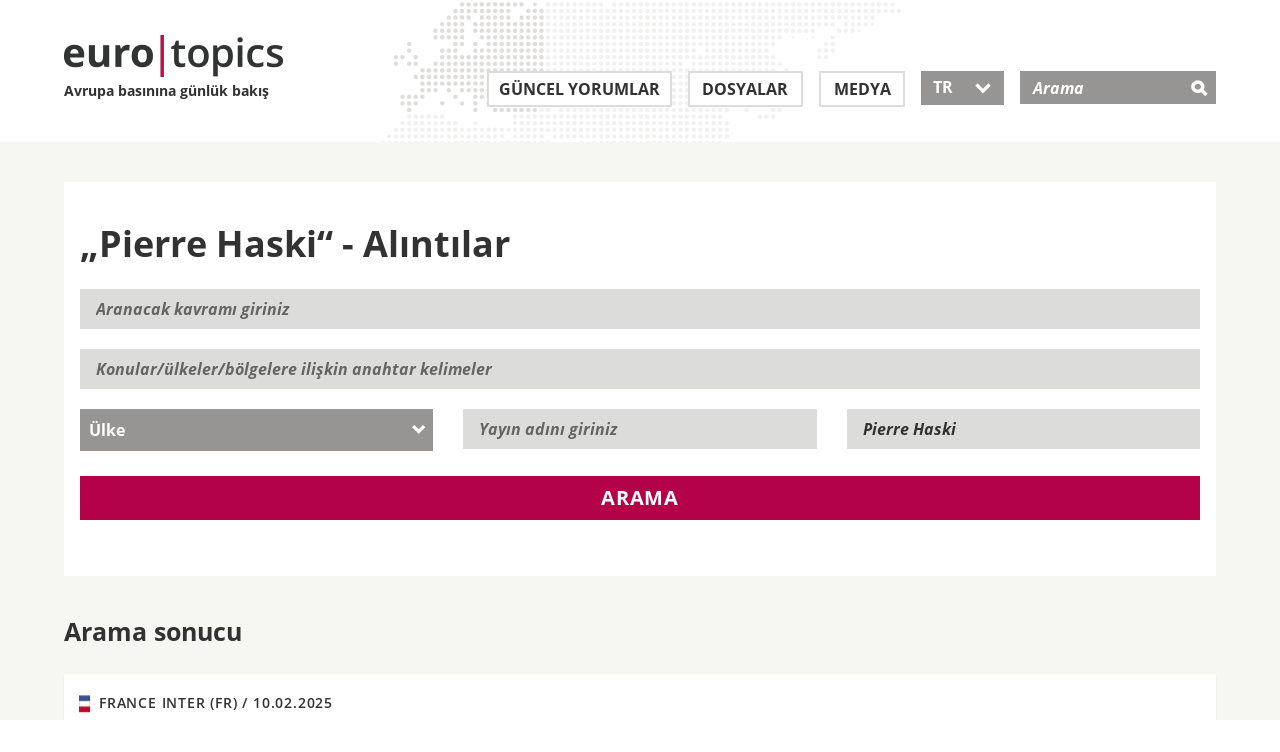

--- FILE ---
content_type: text/html; charset=utf-8
request_url: https://www.eurotopics.net/tr/230477/haski-pierre
body_size: 8025
content:
<!DOCTYPE html>
<html lang="tr" dir="ltr">
<head>
<title>&bdquo;Pierre Haski&ldquo; - Alıntılar | eurotopics.net</title>
<link rel="dns-prefetch" href="https://matomo2.bpb.de">
<meta charset="utf-8" />
<meta name="viewport" content="width=device-width, initial-scale=1.0" />
<meta data-dt="domain-time" data-dt-content="eurtopics-1765962965-a5029db145d0720f655b9efcf755e85c" />
<meta meta="revisit-after" content="1 day" />
<link rel="manifest" href="/asset-manifest.tr.json">
<meta name="robots" content="all" />
<meta http-equiv="Content-Type" content="text/html; charset=utf-8" />
<link rel="shortcut icon" href="/favicon.ico" type="image/vnd.microsoft.icon" />

<link rel="canonical" href="https://www.eurotopics.net/tr/230477/haski-pierre" />
<link rel="alternate" hreflang="de" href="https://www.eurotopics.net/de/230477/haski-pierre" />
<link rel="alternate" hreflang="en" href="https://www.eurotopics.net/en/230477/haski-pierre" />
<link rel="alternate" hreflang="fr" href="https://www.eurotopics.net/fr/230477/haski-pierre" />
<link rel="alternate" hreflang="tr" href="https://www.eurotopics.net/tr/230477/haski-pierre" />
<link rel="alternate" hreflang="ru" href="https://www.eurotopics.net/ru/230477/haski-pierre" />
<link rel="alternate" type="application/rss+xml" title="eurotopics.net - Avrupa basınına g&uuml;nl&uuml;k bakış" href="/export/tr/rss.xml" />
<meta property="og:type" content="article" />
<meta property="og:site_name" content="eurotopics.net" />
<meta property="fb:app_id" content="401401627071363" />
<meta property="og:url" content="https://www.eurotopics.net/tr/230477/haski-pierre" />
<meta property="og:title" content="Pierre Haski" />
<meta property="og:description" content="&bdquo;Pierre Haski&ldquo; - Alıntılar" />
<meta name="description" content="&bdquo;Pierre Haski&ldquo; - Alıntılar" />
<meta property="og:image" content="https://www.eurotopics.net/sites/all/themes/bootstrap_eurotopics/media/images/facebook.jpg?-1765962965" />
<meta property="og:image:url" content="https://www.eurotopics.net/sites/all/themes/bootstrap_eurotopics/media/images/facebook.jpg?-1765962965" />
<meta name="twitter:card" content="summary_large_image" />
<meta name="twitter:image" content="https://www.eurotopics.net/sites/all/themes/bootstrap_eurotopics/media/images/facebook.jpg?-1765962965" />
<meta name="twitter:image:alt" content="Pierre Haski" />
<meta property="og:image:width" content="1200" />
<meta property="og:image:height" content="628" />


<!-- HTML5 element support for IE6-8 -->
<!--[if lt IE 9]>
<script src="/cache/html5.js"></script>
<![endif]-->
<script type="text/javascript">
var textOpen    = 'alle aufklappen';
var textClose   = 'alle zuklappen';
</script>
<link type="text/css" rel="stylesheet" href="/sites/default/files/css/css_hfkUWnnW3WSFLxf3eiS8AMnl6xhFDtyHoD3H1N7BKTo.css" media="all" />
    <link rel="preload" href="/sites/all/themes/bootstrap_eurotopics/fonts/open-sans/open-sans-v15-latin_greek_cyrillic_latin-ext_cyrillic-ext_greek-ext-600.woff2" as="font" type="font/woff2" crossorigin>
    <link rel="preload" href="/sites/all/themes/bootstrap_eurotopics/fonts/open-sans/open-sans-v15-latin_greek_cyrillic_latin-ext_cyrillic-ext_greek-ext-regular.woff2" as="font" type="font/woff2" crossorigin>
    <link rel="preload" href="/sites/all/themes/bootstrap_eurotopics/fonts/open-sans/open-sans-v15-latin_greek_cyrillic_latin-ext_cyrillic-ext_greek-ext-700.woff2" as="font" type="font/woff2" crossorigin>
    <link rel="preload" href="/sites/all/themes/bootstrap_eurotopics/fonts/icons/icomoon.woff2" as="font" type="font/woff2" crossorigin>
    
<script defer="defer" src="/sites/default/files/js/js_Pt6OpwTd6jcHLRIjrE-eSPLWMxWDkcyYrPTIrXDSON0.js"></script>
<script defer="defer" src="/sites/default/files/js/js_ZPXYTeSDHDpyia9-iGlDZbhvi0gQEsOM2usDjZ3rv3Y.js"></script>
<script defer="defer" src="/sites/default/files/js/js_lzljvXW_O98rBqSWMwogCpc_mHZKMdtofun4Hu_VbTY.js"></script>
<script defer="defer" src="/sites/default/files/js/js_neJXQIlH_695o61LkFZSkdXyj1WMSYHLBUoxYm1AGy0.js"></script>
<script>window.addEventListener('DOMContentLoaded', function() { jQuery.extend(Drupal.settings, {"basePath":"\/","pathPrefix":"","setHasJsCookie":0,"ajaxPageState":{"theme":"bootstrap_eurotopics","theme_token":"wYWI57Syq3HTyLHPdNbCrPoIz7pGP40lI8am1CZLmWA","js":{"sites\/all\/themes\/bootstrap\/js\/bootstrap.js":1,"sites\/all\/modules\/jquery_update\/replace\/jquery\/1.12\/jquery.min.js":1,"misc\/jquery-extend-3.4.0.js":1,"misc\/jquery-html-prefilter-3.5.0-backport.js":1,"misc\/jquery.once.js":1,"misc\/drupal.js":1,"sites\/all\/modules\/jquery_update\/js\/jquery_browser.js":1,"sites\/all\/modules\/tree_select\/tree_select_explorer.js":1,"public:\/\/languages\/de_ljbDTsSNwowOk67T2yOlY0IuwAIt_JcZI8G-VKBTTYo.js":1,"sites\/all\/themes\/bootstrap_eurotopics\/js\/jquery-migrate-1.2.1.min.js":1,"sites\/all\/themes\/bootstrap_eurotopics\/js\/jquery-ui-custom.min.js":1,"sites\/all\/themes\/bootstrap_eurotopics\/js\/svg4everybody.js":1,"sites\/all\/themes\/bootstrap_eurotopics\/js\/svg4everybody.legacy.js":1,"sites\/all\/themes\/bootstrap_eurotopics\/js\/jquery.dotdotdot.min.js":1,"sites\/all\/themes\/bootstrap_eurotopics\/bootstrap\/js\/affix-npkzth.min-yui.js":1,"sites\/all\/themes\/bootstrap_eurotopics\/bootstrap\/js\/alert-npkzth.min-yui.js":1,"sites\/all\/themes\/bootstrap_eurotopics\/bootstrap\/js\/button-npkzth.min-yui.js":1,"sites\/all\/themes\/bootstrap_eurotopics\/bootstrap\/js\/collapse-npkzth.min-yui.js":1,"sites\/all\/themes\/bootstrap_eurotopics\/bootstrap\/js\/dropdown-npkzth.min-yui.js":1,"sites\/all\/themes\/bootstrap_eurotopics\/bootstrap\/js\/modal-npkzth.min-yui.js":1,"sites\/all\/themes\/bootstrap_eurotopics\/bootstrap\/js\/tooltip-npkzth.min-yui.js":1,"sites\/all\/themes\/bootstrap_eurotopics\/bootstrap\/js\/popover-npkzth.min-yui.js":1,"sites\/all\/themes\/bootstrap_eurotopics\/bootstrap\/js\/scrollspy-npkzth.min-yui.js":1,"sites\/all\/themes\/bootstrap_eurotopics\/bootstrap\/js\/tab-npkzth.min-yui.js":1,"sites\/all\/themes\/bootstrap_eurotopics\/bootstrap\/js\/transition-npkzth.min-yui.js":1,"sites\/all\/themes\/bootstrap_eurotopics\/js\/jquery.cookie.js":1,"sites\/all\/themes\/bootstrap_eurotopics\/js\/main.min-yui.js":1,"sites\/all\/themes\/bootstrap_eurotopics\/js\/newsletter-banner.js":1},"css":{"sites\/all\/themes\/bootstrap_eurotopics\/css\/styles.minified.css":1}},"bootstrap":{"anchorsFix":1,"anchorsSmoothScrolling":1,"formHasError":1,"popoverEnabled":1,"popoverOptions":{"animation":1,"html":0,"placement":"right","selector":"","trigger":"click","triggerAutoclose":1,"title":"","content":"","delay":0,"container":"body"},"tooltipEnabled":1,"tooltipOptions":{"animation":1,"html":0,"placement":"auto left","selector":"","trigger":"hover focus","delay":0,"container":"body"}}});});</script>
<link rel="manifest"  href="/manifest.json" />
<link rel="mask-icon" href="/safari-pinned-tab.svg" color="#da532c" />
</head>
<body class="html not-front not-logged-in no-sidebars page-node page-node- page-node-230477 node-type-autor" >
<div id="skip-link">
<a href="#main-content" class="element-invisible element-focusable">Direkt zum Inhalt</a>
</div>
<header id="navbar" role="banner" class="navbar container navbar-default" style="background-image: url('/sites/all/themes/bootstrap_eurotopics/media/images/world-map.png');">
<div class="wrapper90">
<div class="navbar-header">
<a class="logo pull-left" href="/tr/" title="Homepage">
<div class="logo-text">
<img src="/sites/all/themes/bootstrap_eurotopics/media/images/logo.png" alt="Homepage" />
<br>
Avrupa basınına g&uuml;nl&uuml;k bakış        </div>
</a>

<!-- .btn-navbar is used as the toggle for collapsed navbar content -->
<button type="button" class="navbar-toggle" data-toggle="collapse" data-target=".navbar-collapse">
<span class="sr-only">Toggle navigation</span>
<span class="icon-">&#xe609;</span>
</button>
<!-- .btn-search is used as the toggle for collapsed search field -->
<button type="button" class="search-toggle" data-toggle="collapse" data-target="#mSearch" aria-haspopup="true" aria-expanded="false">
<span class="icon-">&#xe60e;</span>
</button>

</div>
<!-- .header search field / mobile collapse -->
<div class="search-collapse collapse search-collapse-tr" id="mSearch">
<div class="header-search-inner" role="search">
<div class="region region-header">
<div id="block-search-form" class="block block-search">
<div class="block-inner">
<div class="content">
<form action="/tr/141933/arama" method="get" id="search-block-form" accept-charset="UTF-8">
<div class="container-inline">
<div class="form-item form-type-textfield form-item-search-block-form">
<label class="screen-reader-text" for="search-input">Arama </label>
<input placeholder="Arama" type="text" id="search-input" name="suchwort" value="" size="15" maxlength="128" class="form-text" />
</div>
<div class="form-actions form-wrapper" id="edit-actions">
<input type="hidden" name="typ" value="1" />
<input type="submit" id="edit-submit" name="submit" value="&#xe60e;" class="form-submit icon-">
</div>
</div>
</form>
</div>
</div>
</div>
</div>
</div>
<!-- /#header-right-inner -->
</div>

<div class="navbar-collapse collapse" id="mNavbar">
<nav class="" aria-label="Main menu">
<ul class="menu nav navbar-nav">
<li class="first leaf leaf_large_tr" role="presentation">
<a class="" href="/tr/3/guencel-yorumlar" title="G&uuml;ncel yorumlar">G&uuml;ncel yorumlar</a>
</li>
<li class="leaf" role="presentation">
<a class="" href="/tr/4/dosyalar" title="Dosyalar">Dosyalar</a>
</li>
<li class="leaf leaf_small_tr" role="presentation">
<a class="" href="/tr/142186/medya" title="Medya">Medya</a>
</li>
<li class="last leaf lang-select lang-select-tr" role="presentation">
<button class="dropdown-toggle ui-selectmenu-button" type="button" id="lang-button" data-toggle="dropdown" aria-haspopup="true" aria-expanded="true">
TR                	   <span class="icon- custom-icon">&#xe604;</span>
</button>

<ul role="listbox" tabindex="0" aria-activedescendant="lang-1" class="dropdown-menu">
<li role="option" id="lang-1">
<a href="/de/230477/haski-pierre" hreflang="de">DE</a>
</li>
<li role="option" id="lang-2">
<a href="/en/230477/haski-pierre" hreflang="en">EN</a>
</li>
<li role="option" id="lang-3">
<a href="/fr/230477/haski-pierre" hreflang="fr">FR</a>
</li>
<li role="option" id="lang-4">
<a href="/tr/230477/haski-pierre" hreflang="tr">TR</a>
</li>
<li role="option" id="lang-5">
<a href="/ru/230477/haski-pierre" hreflang="ru">RU</a>
</li>
</ul>
</li>
</ul>
</nav>
</div>
</div>
</header>
<div class="full-width">
<div class="main-container container-fluid">

<header role="banner" id="page-header">

</header> <!-- /#page-header -->
<div class="row">


<section class="col-sm-12">
<!--<a id="main-content"></a>-->

<div style="clear:both"></div>
<div class="wrapper90">
<!-- Skip anchor -->
<a id="main-content"></a>

<div class="search-filter-container clearfix">
<h1 class="block-header">&bdquo;Pierre Haski&ldquo; - Alıntılar</h1>

<form class="form-horizontal" action="/tr/141933/arama" name="volltextsuche" id="volltextsuche">
<div class="form-item form-type-textfield form-item-search-block-form">
<label class="element-invisible" for="search-field-1">Aranacak kavramı giriniz</label>
<input placeholder="Aranacak kavramı giriniz" type="text" id="search-field-1" name="suchwort" value="" size="15" maxlength="128" class="form-text">
</div>
<div class="form-item form-type-textfield form-item-search-block-form">
<label class="element-invisible" for="search-field-2">Anahtar kelimeler</label>
<input placeholder="Konular/&uuml;lkeler/b&ouml;lgelere ilişkin anahtar kelimeler" type="text" id="search-field-2" name="schlagworte" value="" size="15" maxlength="128" class="form-text" onkeyup="mediumAutorAutoselect('schlagworte');" autocomplete="off">
<ul role="listbox" id="schlagworte-pulldown" class="ui-menu ui-widget ui-widget-content ui-corner-bottom" style="display:none;" onmouseout="hidepulldown(this);"></ul>
<input type="hidden" name="schlagworteid" value="230477" />
</div>
<div class="row select-container clearfix">
<div class="form-item form-type-select col-is-4 col-sm-4">
<div class="select-wrapper">
<label for="land" class="select-menu element-hidden"></label>
<select id="land" class="form-control" name="country">
<option value="0" selected="selected" >&Uuml;lke</option><option value="146455">ABD</option><option value="146386">Almanya</option><option value="146371">Arjantin</option><option value="146375">Avustralya</option><option value="146429">Avusturya</option><option value="146378">Belçika</option><option value="210659">Benin</option><option value="146377">Beyaz Rusya</option><option value="146380">Bosna-Hersek</option><option value="146381">Brezilya</option><option value="146382">Bulgaristan</option><option value="146383">Burkina Faso</option><option value="146394">Büyük Britanya</option><option value="146450">Çek Cumhuriyeti</option><option value="146370">Cezayir</option><option value="146384">Çin</option><option value="146385">Danimarka</option><option value="146387">Estonya</option><option value="146417">Fas</option><option value="172883">Filistin toprakları</option><option value="146389">Finlandiya</option><option value="146390">Fransa</option><option value="190610">Güney Kore</option><option value="146407">Hırvatistan</option><option value="146424">Hollanda</option><option value="146396">Irak</option><option value="146398">İrlanda</option><option value="146444">İspanya</option><option value="146400">İsrail</option><option value="146437">İsveç</option><option value="146438">İsviçre</option><option value="146401">İtalya</option><option value="149673">Kanada</option><option value="146422">Karadağ</option><option value="146403">Katar</option><option value="146460">Kıbrıs</option><option value="146405">Kolombiya</option><option value="146418">Kuzey Makedony</option><option value="146410">Letonya</option><option value="146413">Liechtenstein</option><option value="146414">Litvanya</option><option value="146411">Lübnan</option><option value="146415">Lüksemburg</option><option value="146454">Macaristan</option><option value="146416">Malta</option><option value="146419">Meksika</option><option value="146366">Mısır</option><option value="146421">Moldova</option><option value="262203">Namibya</option><option value="237249">Nijerya</option><option value="146432">Polonya</option><option value="146433">Portekiz</option><option value="146434">Romanya</option><option value="146435">Rusya</option><option value="146439">Sırbistan</option><option value="146441">Slovakya</option><option value="146442">Slovenya</option><option value="146436">Suudi Arabistan</option><option value="146451">Türkiye</option><option value="146453">Ukrayna</option><option value="149672">Ürdün</option><option value="146393">Yunanistan</option>                                                </select>
</div>
</div>
<div class="form-item form-type-textfield form-item-search-block-form col-is-4 col-sm-4">
<label class="element-invisible" for="medium-id">Yayın adını giriniz</label>
<input placeholder="Yayın adını giriniz" type="text" id="medium-id" name="medium" value="" size="15" maxlength="128" class="form-text" onkeyup="mediumAutorAutoselect('medium');" autocomplete="off">
<ul role="listbox" id="medium-pulldown" class="ui-menu ui-widget ui-widget-content ui-corner-bottom" style="display:none;" onmouseout="hidepulldown(this);"></ul>
<input type="hidden" name="mediumid" value="0"  />
</div>
<div class="form-item form-type-textfield form-item-search-block-form col-is-4 col-sm-4">
<label class="element-invisible" for="autor-id">Yazar adını giriniz</label>
<input placeholder="Yazar adını giriniz" type="text" id="autor-id" name="autor" value="Pierre Haski" size="15" maxlength="128" class="form-text" onkeyup="mediumAutorAutoselect('autor');" autocomplete="off">
<ul role="listbox" id="autor-pulldown" class="ui-menu ui-widget ui-widget-content ui-corner-bottom" style="display:none;" onmouseout="hidepulldown(this);"></ul>
<input type="hidden" name="autorid" value="230477" />
</div>
</div>


<button type="submit" name="typ" value="1" class="btn search-btn btn-red">Arama</button>
<input type="hidden" name="jsh" value="0" />
</form>
</div>
<div class="search-result-container">
<h2>Arama sonucu</h2>
<div class="search-result-body"><div class="search-hit media medienlandschaft b-shadow" style="padding:15px;">
<a href="/tr/333439/baltik-uelkeleri-rus-enerji-sebekesinden-ayrildi?zitat=333774#zitat333774">
<div class="views-field views-field-media-source">
<span class="field-content">
<div class="media-source-inner">                                <svg class="flag-icon FR">
<use xlink:href="/sites/all/themes/bootstrap_eurotopics/media/images/svg-flag-defs.svg#FR"/>
</svg>
France Inter (FR) / <span class="date"> 10.02.2025</span>
</div>
</span>
</div>
<div class="views-field views-field-title">
<h4 class="field-content">Tarihi bir dönüm noktası</h4>
<p>France Inter köşe yazarı Pierre Haski, söz konusu adımı önemli bir egemenlik işareti şeklinde değerlendiriyor: Üç Baltık ülkesi, Avrupa ...</p>
</div>
</a>
</div><a href="?suchwort=&amp;suchen=Suchen&amp;schlagworte=&amp;country=0&amp;autor=Pierre+Haski&amp;autorid=230477&amp;medium=&amp;mediumid=0&amp;start-date=&amp;end-date=&amp;nurzitate=1&amp;typ=1&amp;paginator=1#paginator" id="search-more" class="search-more" onclick="nachLaden(1);return false;">Diğer sonu&ccedil;ları g&ouml;ster</a>                </div></div>
</div>
</div><script type="text/javascript">
window.addEventListener('DOMContentLoaded', function() {
jQuery(document).ready(function($){

var $datepicker = $('.datepicker');
$datepicker.each(function() {
$(this).datepicker({
inline: true,
showOtherMonths: true,
dayNamesMin: ["So", "Mo", "Di", "Mi", "Do", "Fr", "Sa"]

});
});

// adjust the datepicker width to the width of input field.
var $datepickerDropdown = $('.ui-datepicker');
var datepickerResize = function() {
var currentWidth = $datepicker.outerWidth();
$datepickerDropdown.width(currentWidth);
};
// call on panel open, important
$('.ui-datepicker, .datepicker').on('click', function() {
datepickerResize();
});
});

/* German initialisation for the jQuery UI date picker plugin. */
/* Written by Milian Wolff (mail@milianw.de). */
( function( factory ) {
if ( typeof define === "function" && define.amd ) {

// AMD. Register as an anonymous module.
define( [ "../widgets/datepicker" ], factory );
} else {

// Browser globals
factory( jQuery.datepicker );
}
}( function( datepicker ) {


datepicker.regional.de = {
closeText: "Schlie_en",
prevText: "&#x3C;Zur|ck",
nextText: "Vor&#x3E;",
currentText: "Heute",
monthNames: [ "Januar","Februar","März","April","Mai","Juni",
"Juli","August","September","Oktober","November","Dezember" ],
monthNamesShort: [ "Jan","Feb","Mdr","Apr","Mai","Jun",
"Jul","Aug","Sep","Okt","Nov","Dez" ],
dayNames: [ "Sonntag","Montag","Dienstag","Mittwoch","Donnerstag","Freitag","Samstag" ],
dayNamesShort: [ "So","Mo","Di","Mi","Do","Fr","Sa" ],
dayNamesMin: [ "So","Mo","Di","Mi","Do","Fr","Sa" ],
weekHeader: "KW",
dateFormat: "dd.mm.yy",
firstDay: 1,
isRTL: false,
showMonthAfterYear: false,
yearSuffix: "" };
datepicker.setDefaults( datepicker.regional.de );
return datepicker.regional.de;

} ) );

jQuery("#volltextsuche" ).click(function() {
if (openElement!=null) {
openElement.hide();
openElement = null;
}
});
}); // Ende defer

</script>

<script type="text/javascript">
mediumLastValue = '';
openElement = null;

function nachLaden(page) {
ajaxUrl = '/ajax/157695?language=tr';

param = location.search.split('#');
param2 = param[0].split('?');
ajaxUrl += '&paginator='+page+'&'+param2[1];
//alert(param2[1]);
jQuery.get(ajaxUrl, function( dataObject ) {
jQuery("#search-more").replaceWith(dataObject);
});
}

document.forms["volltextsuche"].elements['jsh'].value=1;

function mediumAutorAutoselect(pField) {
mediumUrl = '/ajax/157127?language=tr&'+pField+'=';
textValue = document.forms["volltextsuche"].elements[pField].value;
if (textValue != '') {
if (textValue != mediumLastValue) {
// ID Zuruecksetzen, wenn der Text geaendert wird
document.forms["volltextsuche"].elements[pField+'id'].value = 0;
searchText = textValue;
if (searchText != '') {
/*if (searchText.length >= mediumLastValue.length) {*/
jQuery.get(mediumUrl + searchText, function( dataObject ) {
spanText = '';
//lNr = 0;
for(var key in dataObject){
lNid = dataObject[key]['id'];
spanText += '<li role="option" id="'+pField+'vorschlag'+lNid+'" class="ui-menu-item ui-autoselect" onclick="mediumAutorAutoselectOnclick(\''+pField+'\','+lNid+')">' + dataObject[key]['title'] +'</li>';
}
if (spanText == '') {
jQuery("#"+pField+"-pulldown").html('');
} else {
jQuery("#"+pField+"-pulldown").html(spanText);
}
jQuery("#"+pField+"-pulldown").show();
openElement = jQuery("#"+pField+"-pulldown");
});
//}
mediumLastValue = textValue;
}
} else {
jQuery("#"+pField+"-pulldown").show();
}
} else {
document.forms["volltextsuche"].elements[pField+'id'].value = 0;
jQuery("#"+pField+"-pulldown").hide();
openElement = null;
mediumLastValue = '';
}
}

function mediumAutorAutoselectOnclick(pField,lNid) {
mediumTitel   = jQuery('#'+pField+'vorschlag'+lNid).html();
mediumNid    = lNid;
document.forms["volltextsuche"].elements[pField].value = mediumTitel;
document.forms["volltextsuche"].elements[pField+'id'].value = mediumNid;

jQuery("#"+pField+"-pulldown").hide();
}

function hidepulldown(pElementObject) {
// Hover Autocomplete
pe =jQuery(pElementObject).parent();
if (!pe.is(':hover')) {
if (!jQuery(pElementObject).is(':hover')) {
jQuery(pElementObject).hide();
openElement = null;
}
}
}



</script>          </section>


</div>
</div>
</div>

<footer class="footer">
<div class="follow">
<div class="wrapper90">
<div class="container-fluid">
<div class="row">
<div class="col col-sm-3 col-xs-6">
<div class="bpb">
<span class="titel">Proje</span>
<a target="_blank" rel="noopener" href="http://www.bpb.de"><span class="icon-">&#xe611;</span></a>
</div>
</div>
<div class="col col-sm-3 col-xs-6">
<span class="titel">Bizi takip edin:</span>
<ul class="social-media">
<li class="first leaf">
<a target="_blank" rel="noopener" href="https://www.facebook.com/eurotopics.tr">
<span aria-hidden="true" class="icon-">&#xe610;</span>
<span class="screen-reader-text">Facebook</span>
</a>
</li>
<li class="leaf last">
<a target="_blank" rel="noopener" href="https://twitter.com/eurotopics_tr">
<span aria-hidden="true" class="icon-">&#xe60f;</span>
<span class="screen-reader-text">Twitter</span>
</a>
</li>
</ul>
</div>
<div class="col col-sm-6 col-xs-12">
<div class="subscribe">
<span class="titel">G&uuml;nl&uuml;k b&uuml;ltene abonelik</span>
<p>&Uuml;cretsiz g&uuml;nl&uuml;k b&uuml;ltenimize abone olarak Avrupa g&uuml;ndemini yakalayın</p>
<form class="clearfix" action="/tr/148340/basin-buelteni" method="post">
<input type="hidden" name="abo" value="1" />
<input type="hidden" name="texthtml" value="1" />
<input type="hidden" name="repost" value="1" />
<div>
<label for="email-submit-footer" class="screen-reader-text">G&uuml;nl&uuml;k b&uuml;ltene abonelik</label>
<input type="text" name="email" id="email-submit-footer" class="input" placeholder="E-Posta" />
<button type="submit" class="submit btn"><span class="icon-">&#xe600;</span></button>
<input type="hidden" name="abo" value="1" />
</div>
</form>
</div>
</div>
</div>
</div>
</div>
</div>
<div class="footer-menu">
<div class="wrapper90">
<div class="container-fluid">
<nav>
<div class="row clearfix">
<div class="col col-xs-6">	        		            <ul class="menu nav">
<li class="first leaf">
<a title="G&uuml;ncel yorumlar" href="/tr/3/guencel-yorumlar">G&uuml;ncel yorumlar</a>
</li>
<li class="leaf">
<a title="Dosyalar" href="/tr/4/dosyalar">Dosyalar</a>
</li>
<li class="leaf">
<a title="Medya" href="/tr/142186/medya">Medya</a>
</li>
<li class="first leaf">
<a title="Abonelik" href="/tr/148340/basin-buelteni">Abonelik</a>
</li>
<li class="last leaf">
<a title="RSS" href="/tr/149399/rss">RSS</a>
</li>
</ul>
</div>
<div class="col col-xs-6">
<ul class="menu nav">
<li class="first leaf">
<a title="euro|topics hakkında" href="/tr/149270/avrupa-basinina-guenluek-bakis">euro|topics hakkında</a>
</li>
<li class="first leaf">
<a title="Danışma kurulu" href="/tr/142185/danisma-kurulu">Danışma kurulu</a>
</li>
<li class="first leaf">
<a title="Muhabir ve &ccedil;evirmenlerimiz" href="/tr/149269/muhabir-cevirmenler-ve-sosyal-medya-editoeruelerimiz">Muhabir ve &ccedil;evirmenlerimiz</a>
</li>
<li class="leaf">
<a title="İletişim" href="/tr/149271/iletisim">İletişim</a>
</li>
<li class="leaf">
<a title="K&uuml;nye" href="/tr/149268/kuenye">K&uuml;nye</a>
</li>
<li class="leaf">
<a title="Veri gizliliği beyanı" href="/tr/149268/kuenye#datenschutz">Veri gizliliği beyanı</a>
</li>	        		            </ul>
</div>
<div class="col col-is-6">
</div>
</div>
</nav>
</div>

</div>
</div>


<div class="newsletter-banner-mobil" style="display:none">
<div class="newsletter-banner-mobil-close"><a href="#" class="newsletter-banner-mobil-close">&nbsp;</a></div>
<div class="newsletter-banner-mobil-background">&nbsp;
</div>
<div class="newsletter-banner-mobil-content">
<div class="newsletter-banner-mobil-content-clickout">
<a href="/tr/148340/basin-buelteni?nb=mobil&nl=tr">G&uuml;nl&uuml;k b&uuml;ltene abone olun</a>
</div>
</div>
</div>

<div class="newsletter-banner-desktop" style="display:none">
<div class="newsletter-banner-desktop-close"><a href="#" class="newsletter-banner-desktop-close">&nbsp;</a></div>
<h3 class="h3-newsletter">Avrupa&acute;nın g&uuml;ndemindeki konuları takip edin</h3>
<!--<span class="titel">Presseschau abonnieren:</span>//-->
<p>Basın derlememize &uuml;cretsiz abone olun</p>
<form class="clearfix" action="/tr/148340/basin-buelteni?nb=desktop&nl=tr" method="post">
<input name="abo" value="1" type="hidden">
<input name="texthtml" value="1" type="hidden">
<!--<input type="hidden" name="repost" value="1" />//-->
<label for="email-submit" class="element-invisible"></label>
<input name="email" id="email-submit" class="input" placeholder="E-Posta" type="email">
<button type="submit" class="submit btn newsletter-banner-desktop-clickout"><span class="icon-">&#xe600;</span></button>
</form>
</div>

</footer>
<footer class="footer container">
</footer>

<script defer="defer" src="/sites/default/files/js/js_MRdvkC2u4oGsp5wVxBG1pGV5NrCPW3mssHxIn6G9tGE.js"></script>
<!-- Matomo -->
<script type="text/javascript">
  var _paq = _paq || [];
  _paq.push(["setDomains", ["*.eurotopics.net"]]);
  _paq.push(['trackPageView']);
  _paq.push(['enableLinkTracking']);
  _paq.push(["disableCookies"]);
  
  (function() {
    var u="https://matomo2.bpb.de/";
    _paq.push(['setTrackerUrl', u+'matomo.php']);
    _paq.push(['setSiteId', 15]);
    var d=document, g=d.createElement('script'), s=d.getElementsByTagName('script')[0];
    g.type='text/javascript'; g.async=true; g.defer=true; g.src=u+'piwik.js'; s.parentNode.insertBefore(g,s);
  })();
</script>
<noscript><p><img src="https://piwik.bpb.de/piwik.php?idsite=15" style="border:0;" alt="" /></p></noscript>
<!-- End Matomo Code -->
</body>
</html>





--- FILE ---
content_type: text/css
request_url: https://www.eurotopics.net/sites/default/files/css/css_hfkUWnnW3WSFLxf3eiS8AMnl6xhFDtyHoD3H1N7BKTo.css
body_size: 29304
content:
@font-face{font-family:'icomoon';src:url(/sites/all/themes/bootstrap_eurotopics/fonts/icons/icomoon.eot);src:url(/sites/all/themes/bootstrap_eurotopics/fonts/icons/icomoon.eot?#iefix) format('embedded-opentype'),url(/sites/all/themes/bootstrap_eurotopics/fonts/icons/icomoon.woff2) format('woff2'),url(/sites/all/themes/bootstrap_eurotopics/fonts/icons/icomoon.ttf) format('truetype'),url(/sites/all/themes/bootstrap_eurotopics/fonts/icons/icomoon.woff) format('woff'),url(/sites/all/themes/bootstrap_eurotopics/fonts/icons/icomoon.svg#icomoon) format('svg');font-weight:normal;font-style:normal;font-display:fallback}h1.icondebatte-large:before2{font-family:'icomoon';speak:none;font-style:normal;font-weight:normal;font-variant:normal;text-transform:none;line-height:1;-webkit-font-smoothing:antialiased;-moz-osx-font-smoothing:grayscale;content:"\e60a\00a0"}div.debatte-gross-datum-container{margin-left:60px;text-align:left}h1.debatte-gross-datum{margin-top:-5px;padding-top:0}div.h1-debatte{position:relative}h2.debatte-gross-datum{font-size:.9rem;line-height:1.2rem;margin-top:0;font-weight:bold;margin-bottom:0;padding-bottom:0}div.debatte-smallh2-datum-container{position:absolute;bottom:.625rem;width:100%}h2.debatte-smallh2-datum{position:relative !important;padding-top:2px !important;margin-top:10px !important;margin-bottom:0}h2.debatte-smallh2-datum-largeimage{margin-bottom:10px}h3.debatte-smallh2-datum{font-size:.8rem;line-height:1.1rem;margin-top:0;font-weight:bold;margin-bottom:0;padding-bottom:0}div.debatte-small-datum-container{position:absolute;bottom:.625rem;width:100%}h3.debatte-small-datum{position:relative !important;padding-top:2px !important;margin-top:10px !important;margin-bottom:0}h4.debatte-small-datum{font-size:.8rem;line-height:1.1rem;margin-top:0;font-weight:bold;margin-bottom:0;padding-bottom:0}div.h1-debatte:before{position:absolute;top:0;left:0;float:left;font-family:'icomoon';speak:none;font-style:normal;font-weight:normal;font-variant:normal;text-transform:none;line-height:1;font-size:2.9rem;margin-top:2px;-webkit-font-smoothing:antialiased;-moz-osx-font-smoothing:grayscale;content:"\e60a\00a0"}h2.icondebatte-small:before,h3.icondebatte-small:before{font-family:'icomoon';speak:none;font-style:normal;font-weight:normal;font-variant:normal;text-transform:none;line-height:1;vertical-align:middle;-webkit-font-smoothing:antialiased;-moz-osx-font-smoothing:grayscale;content:"\e60a\00a0"}.debates-overview #accordion .panel-body .author.author-icon:before{font-family:'icomoon';speak:none;font-style:normal;font-weight:normal;font-variant:normal;text-transform:none;line-height:1;-webkit-font-smoothing:antialiased;-moz-osx-font-smoothing:grayscale;font-size:1.125rem;content:"\e608\00a0"}[class^="icon-"],[class*=" icon-"]{font-family:'icomoon';speak:none;font-style:normal;font-weight:normal;font-variant:normal;text-transform:none;line-height:1;-webkit-font-smoothing:antialiased;-moz-osx-font-smoothing:grayscale}.icon-calendar:before{content:"\e602"}.icon-cross:before{content:"\e603"}.icon-arrow:before{content:"\e600"}.icon-arrow_down:before{content:"\e604"}.icon-arrow_external:before{content:"\e605"}.icon-plus:before{content:"\e606"}.icon-minus:before{content:"\e607"}.icon-author:before{content:"\e608"}.icon-burger:before{content:"\e609"}.icon-debatte:before{content:"\e60a"}.icon-dossier:before{content:"\e60b"}.icon-medienlanschaft:before{content:"\e60c"}.icon-schwerpunkt:before{content:"\e60d"}.icon-magnifier:before{content:"\e60e"}.icon-twitter:before{content:"\e60f"}.icon-facebook:before{content:"\e610"}.icon-google+:before{content:"\e601"}.icon-logo_bpb:before{content:"\e611"}@font-face{font-family:'Open Sans';font-style:normal;font-weight:300;font-display:fallback;src:url(/sites/all/themes/bootstrap_eurotopics/fonts/open-sans/open-sans-v15-latin_greek_cyrillic_latin-ext_cyrillic-ext_greek-ext-300.eot);src:local('Open Sans Light'),local('OpenSans-Light'),url(/sites/all/themes/bootstrap_eurotopics/fonts/open-sans/open-sans-v15-latin_greek_cyrillic_latin-ext_cyrillic-ext_greek-ext-300.eot?#iefix) format('embedded-opentype'),url(/sites/all/themes/bootstrap_eurotopics/fonts/open-sans/open-sans-v15-latin_greek_cyrillic_latin-ext_cyrillic-ext_greek-ext-300.woff2) format('woff2'),url(/sites/all/themes/bootstrap_eurotopics/fonts/open-sans/open-sans-v15-latin_greek_cyrillic_latin-ext_cyrillic-ext_greek-ext-300.woff) format('woff'),url(/sites/all/themes/bootstrap_eurotopics/fonts/open-sans/open-sans-v15-latin_greek_cyrillic_latin-ext_cyrillic-ext_greek-ext-300.ttf) format('truetype'),url(/sites/all/themes/bootstrap_eurotopics/fonts/open-sans/open-sans-v15-latin_greek_cyrillic_latin-ext_cyrillic-ext_greek-ext-300.svg#OpenSans) format('svg')}@font-face{font-family:'Open Sans';font-style:italic;font-weight:300;font-display:fallback;src:url(/sites/all/themes/bootstrap_eurotopics/fonts/open-sans/open-sans-v15-latin_greek_cyrillic_latin-ext_cyrillic-ext_greek-ext-300italic.eot);src:local('Open Sans Light Italic'),local('OpenSans-LightItalic'),url(/sites/all/themes/bootstrap_eurotopics/fonts/open-sans/open-sans-v15-latin_greek_cyrillic_latin-ext_cyrillic-ext_greek-ext-300italic.eot?#iefix) format('embedded-opentype'),url(/sites/all/themes/bootstrap_eurotopics/fonts/open-sans/open-sans-v15-latin_greek_cyrillic_latin-ext_cyrillic-ext_greek-ext-300italic.woff2) format('woff2'),url(/sites/all/themes/bootstrap_eurotopics/fonts/open-sans/open-sans-v15-latin_greek_cyrillic_latin-ext_cyrillic-ext_greek-ext-300italic.woff) format('woff'),url(/sites/all/themes/bootstrap_eurotopics/fonts/open-sans/open-sans-v15-latin_greek_cyrillic_latin-ext_cyrillic-ext_greek-ext-300italic.ttf) format('truetype'),url(/sites/all/themes/bootstrap_eurotopics/fonts/open-sans/open-sans-v15-latin_greek_cyrillic_latin-ext_cyrillic-ext_greek-ext-300italic.svg#OpenSans) format('svg')}@font-face{font-family:'Open Sans';font-style:normal;font-weight:400;font-display:fallback;src:url(/sites/all/themes/bootstrap_eurotopics/fonts/open-sans/open-sans-v15-latin_greek_cyrillic_latin-ext_cyrillic-ext_greek-ext-regular.eot);src:local('Open Sans Regular'),local('OpenSans-Regular'),url(/sites/all/themes/bootstrap_eurotopics/fonts/open-sans/open-sans-v15-latin_greek_cyrillic_latin-ext_cyrillic-ext_greek-ext-regular.eot?#iefix) format('embedded-opentype'),url(/sites/all/themes/bootstrap_eurotopics/fonts/open-sans/open-sans-v15-latin_greek_cyrillic_latin-ext_cyrillic-ext_greek-ext-regular.woff2) format('woff2'),url(/sites/all/themes/bootstrap_eurotopics/fonts/open-sans/open-sans-v15-latin_greek_cyrillic_latin-ext_cyrillic-ext_greek-ext-regular.woff) format('woff'),url(/sites/all/themes/bootstrap_eurotopics/fonts/open-sans/open-sans-v15-latin_greek_cyrillic_latin-ext_cyrillic-ext_greek-ext-regular.ttf) format('truetype'),url(/sites/all/themes/bootstrap_eurotopics/fonts/open-sans/open-sans-v15-latin_greek_cyrillic_latin-ext_cyrillic-ext_greek-ext-regular.svg#OpenSans) format('svg')}@font-face{font-family:'Open Sans';font-style:italic;font-weight:400;font-display:fallback;src:url(/sites/all/themes/bootstrap_eurotopics/fonts/open-sans/open-sans-v15-latin_greek_cyrillic_latin-ext_cyrillic-ext_greek-ext-italic.eot);src:local('Open Sans Italic'),local('OpenSans-Italic'),url(/sites/all/themes/bootstrap_eurotopics/fonts/open-sans/open-sans-v15-latin_greek_cyrillic_latin-ext_cyrillic-ext_greek-ext-italic.eot?#iefix) format('embedded-opentype'),url(/sites/all/themes/bootstrap_eurotopics/fonts/open-sans/open-sans-v15-latin_greek_cyrillic_latin-ext_cyrillic-ext_greek-ext-italic.woff2) format('woff2'),url(/sites/all/themes/bootstrap_eurotopics/fonts/open-sans/open-sans-v15-latin_greek_cyrillic_latin-ext_cyrillic-ext_greek-ext-italic.woff) format('woff'),url(/sites/all/themes/bootstrap_eurotopics/fonts/open-sans/open-sans-v15-latin_greek_cyrillic_latin-ext_cyrillic-ext_greek-ext-italic.ttf) format('truetype'),url(/sites/all/themes/bootstrap_eurotopics/fonts/open-sans/open-sans-v15-latin_greek_cyrillic_latin-ext_cyrillic-ext_greek-ext-italic.svg#OpenSans) format('svg')}@font-face{font-family:'Open Sans';font-style:normal;font-weight:600;font-display:fallback;src:url(/sites/all/themes/bootstrap_eurotopics/fonts/open-sans/open-sans-v15-latin_greek_cyrillic_latin-ext_cyrillic-ext_greek-ext-600.eot);src:local('Open Sans SemiBold'),local('OpenSans-SemiBold'),url(/sites/all/themes/bootstrap_eurotopics/fonts/open-sans/open-sans-v15-latin_greek_cyrillic_latin-ext_cyrillic-ext_greek-ext-600.eot?#iefix) format('embedded-opentype'),url(/sites/all/themes/bootstrap_eurotopics/fonts/open-sans/open-sans-v15-latin_greek_cyrillic_latin-ext_cyrillic-ext_greek-ext-600.woff2) format('woff2'),url(/sites/all/themes/bootstrap_eurotopics/fonts/open-sans/open-sans-v15-latin_greek_cyrillic_latin-ext_cyrillic-ext_greek-ext-600.woff) format('woff'),url(/sites/all/themes/bootstrap_eurotopics/fonts/open-sans/open-sans-v15-latin_greek_cyrillic_latin-ext_cyrillic-ext_greek-ext-600.ttf) format('truetype'),url(/sites/all/themes/bootstrap_eurotopics/fonts/open-sans/open-sans-v15-latin_greek_cyrillic_latin-ext_cyrillic-ext_greek-ext-600.svg#OpenSans) format('svg')}@font-face{font-family:'Open Sans';font-style:italic;font-weight:600;font-display:fallback;src:url(/sites/all/themes/bootstrap_eurotopics/fonts/open-sans/open-sans-v15-latin_greek_cyrillic_latin-ext_cyrillic-ext_greek-ext-600italic.eot);src:local('Open Sans SemiBold Italic'),local('OpenSans-SemiBoldItalic'),url(/sites/all/themes/bootstrap_eurotopics/fonts/open-sans/open-sans-v15-latin_greek_cyrillic_latin-ext_cyrillic-ext_greek-ext-600italic.eot?#iefix) format('embedded-opentype'),url(/sites/all/themes/bootstrap_eurotopics/fonts/open-sans/open-sans-v15-latin_greek_cyrillic_latin-ext_cyrillic-ext_greek-ext-600italic.woff2) format('woff2'),url(/sites/all/themes/bootstrap_eurotopics/fonts/open-sans/open-sans-v15-latin_greek_cyrillic_latin-ext_cyrillic-ext_greek-ext-600italic.woff) format('woff'),url(/sites/all/themes/bootstrap_eurotopics/fonts/open-sans/open-sans-v15-latin_greek_cyrillic_latin-ext_cyrillic-ext_greek-ext-600italic.ttf) format('truetype'),url(/sites/all/themes/bootstrap_eurotopics/fonts/open-sans/open-sans-v15-latin_greek_cyrillic_latin-ext_cyrillic-ext_greek-ext-600italic.svg#OpenSans) format('svg')}@font-face{font-family:'Open Sans';font-style:normal;font-weight:700;font-display:fallback;src:url(/sites/all/themes/bootstrap_eurotopics/fonts/open-sans/open-sans-v15-latin_greek_cyrillic_latin-ext_cyrillic-ext_greek-ext-700.eot);src:local('Open Sans Bold'),local('OpenSans-Bold'),url(/sites/all/themes/bootstrap_eurotopics/fonts/open-sans/open-sans-v15-latin_greek_cyrillic_latin-ext_cyrillic-ext_greek-ext-700.eot?#iefix) format('embedded-opentype'),url(/sites/all/themes/bootstrap_eurotopics/fonts/open-sans/open-sans-v15-latin_greek_cyrillic_latin-ext_cyrillic-ext_greek-ext-700.woff2) format('woff2'),url(/sites/all/themes/bootstrap_eurotopics/fonts/open-sans/open-sans-v15-latin_greek_cyrillic_latin-ext_cyrillic-ext_greek-ext-700.woff) format('woff'),url(/sites/all/themes/bootstrap_eurotopics/fonts/open-sans/open-sans-v15-latin_greek_cyrillic_latin-ext_cyrillic-ext_greek-ext-700.ttf) format('truetype'),url(/sites/all/themes/bootstrap_eurotopics/fonts/open-sans/open-sans-v15-latin_greek_cyrillic_latin-ext_cyrillic-ext_greek-ext-700.svg#OpenSans) format('svg')}@font-face{font-family:'Open Sans';font-style:italic;font-weight:700;font-display:fallback;src:url(/sites/all/themes/bootstrap_eurotopics/fonts/open-sans/open-sans-v15-latin_greek_cyrillic_latin-ext_cyrillic-ext_greek-ext-700italic.eot);src:local('Open Sans Bold Italic'),local('OpenSans-BoldItalic'),url(/sites/all/themes/bootstrap_eurotopics/fonts/open-sans/open-sans-v15-latin_greek_cyrillic_latin-ext_cyrillic-ext_greek-ext-700italic.eot?#iefix) format('embedded-opentype'),url(/sites/all/themes/bootstrap_eurotopics/fonts/open-sans/open-sans-v15-latin_greek_cyrillic_latin-ext_cyrillic-ext_greek-ext-700italic.woff2) format('woff2'),url(/sites/all/themes/bootstrap_eurotopics/fonts/open-sans/open-sans-v15-latin_greek_cyrillic_latin-ext_cyrillic-ext_greek-ext-700italic.woff) format('woff'),url(/sites/all/themes/bootstrap_eurotopics/fonts/open-sans/open-sans-v15-latin_greek_cyrillic_latin-ext_cyrillic-ext_greek-ext-700italic.ttf) format('truetype'),url(/sites/all/themes/bootstrap_eurotopics/fonts/open-sans/open-sans-v15-latin_greek_cyrillic_latin-ext_cyrillic-ext_greek-ext-700italic.svg#OpenSans) format('svg')}@font-face{font-family:'Open Sans';font-style:normal;font-weight:800;font-display:fallback;src:url(/sites/all/themes/bootstrap_eurotopics/fonts/open-sans/open-sans-v15-latin_greek_cyrillic_latin-ext_cyrillic-ext_greek-ext-800.eot);src:local('Open Sans ExtraBold'),local('OpenSans-ExtraBold'),url(/sites/all/themes/bootstrap_eurotopics/fonts/open-sans/open-sans-v15-latin_greek_cyrillic_latin-ext_cyrillic-ext_greek-ext-800.eot?#iefix) format('embedded-opentype'),url(/sites/all/themes/bootstrap_eurotopics/fonts/open-sans/open-sans-v15-latin_greek_cyrillic_latin-ext_cyrillic-ext_greek-ext-800.woff2) format('woff2'),url(/sites/all/themes/bootstrap_eurotopics/fonts/open-sans/open-sans-v15-latin_greek_cyrillic_latin-ext_cyrillic-ext_greek-ext-800.woff) format('woff'),url(/sites/all/themes/bootstrap_eurotopics/fonts/open-sans/open-sans-v15-latin_greek_cyrillic_latin-ext_cyrillic-ext_greek-ext-800.ttf) format('truetype'),url(/sites/all/themes/bootstrap_eurotopics/fonts/open-sans/open-sans-v15-latin_greek_cyrillic_latin-ext_cyrillic-ext_greek-ext-800.svg#OpenSans) format('svg')}@font-face{font-family:'Open Sans';font-style:italic;font-weight:800;font-display:fallback;src:url(/sites/all/themes/bootstrap_eurotopics/fonts/open-sans/open-sans-v15-latin_greek_cyrillic_latin-ext_cyrillic-ext_greek-ext-800italic.eot);src:local('Open Sans ExtraBold Italic'),local('OpenSans-ExtraBoldItalic'),url(/sites/all/themes/bootstrap_eurotopics/fonts/open-sans/open-sans-v15-latin_greek_cyrillic_latin-ext_cyrillic-ext_greek-ext-800italic.eot?#iefix) format('embedded-opentype'),url(/sites/all/themes/bootstrap_eurotopics/fonts/open-sans/open-sans-v15-latin_greek_cyrillic_latin-ext_cyrillic-ext_greek-ext-800italic.woff2) format('woff2'),url(/sites/all/themes/bootstrap_eurotopics/fonts/open-sans/open-sans-v15-latin_greek_cyrillic_latin-ext_cyrillic-ext_greek-ext-800italic.woff) format('woff'),url(/sites/all/themes/bootstrap_eurotopics/fonts/open-sans/open-sans-v15-latin_greek_cyrillic_latin-ext_cyrillic-ext_greek-ext-800italic.ttf) format('truetype'),url(/sites/all/themes/bootstrap_eurotopics/fonts/open-sans/open-sans-v15-latin_greek_cyrillic_latin-ext_cyrillic-ext_greek-ext-800italic.svg#OpenSans) format('svg')}html{font-family:sans-serif;-ms-text-size-adjust:100%;-webkit-text-size-adjust:100%}body{margin:0}article,aside,details,figcaption,figure,footer,header,hgroup,main,menu,nav,section,summary{display:block}audio,canvas,progress,video{display:inline-block;vertical-align:baseline}audio:not([controls]){display:none;height:0}[hidden],template{display:none}a{background-color:transparent}a:active,a:hover{outline:0}abbr[title]{border-bottom:1px dotted}b,strong{font-weight:bold}dfn{font-style:italic}h1{font-size:2em;margin:.67em 0}mark{background:#ff0;color:#000}small{font-size:80%}sub,sup{font-size:75%;line-height:0;position:relative;vertical-align:baseline}sup{top:-0.5em}sub{bottom:-0.25em}img{border:0}svg:not(:root){overflow:hidden}figure{margin:1em 40px}hr{-moz-box-sizing:content-box;box-sizing:content-box;height:0}pre{overflow:auto}code,kbd,pre,samp{font-family:monospace,monospace;font-size:1em}button,input,optgroup,select,textarea{color:inherit;font:inherit;margin:0}button{overflow:visible}button,select{text-transform:none}button,html input[type="button"],input[type="reset"],input[type="submit"]{-webkit-appearance:button;cursor:pointer}button[disabled],html input[disabled]{cursor:default}button::-moz-focus-inner,input::-moz-focus-inner{border:0;padding:0}input{line-height:normal}input[type="checkbox"],input[type="radio"]{box-sizing:border-box;padding:0}input[type="number"]::-webkit-inner-spin-button,input[type="number"]::-webkit-outer-spin-button{height:auto}input[type="search"]{-webkit-appearance:textfield;-moz-box-sizing:content-box;-webkit-box-sizing:content-box;box-sizing:content-box}input[type="search"]::-webkit-search-cancel-button,input[type="search"]::-webkit-search-decoration{-webkit-appearance:none}fieldset{border:1px solid silver;margin:0 2px;padding:.35em .625em .75em}legend{border:0;padding:0}textarea{overflow:auto}optgroup{font-weight:bold}table{border-collapse:collapse;border-spacing:0}td,th{padding:0}@media print{*,*:before,*:after{background:transparent !important;color:#000 !important;box-shadow:none !important;text-shadow:none !important}a,a:visited{text-decoration:underline}a[href]:after{content:" (" attr(href) ")"}abbr[title]:after{content:" (" attr(title) ")"}a[href^="#"]:after,a[href^="javascript:"]:after{content:""}pre,blockquote{border:1px solid #999;page-break-inside:avoid}thead{display:table-header-group}tr,img{page-break-inside:avoid}img{max-width:100% !important}p,h2,h3{orphans:3;widows:3}h2,h3{page-break-after:avoid}select{background:#fff !important}.navbar{display:none}.btn>.caret,.dropup>.btn>.caret{border-top-color:#000 !important}.label{border:1px solid #000}.table{border-collapse:collapse !important}.table td,.table th{background-color:#fff !important}.table-bordered th,.table-bordered td{border:1px solid #ddd !important}}@font-face{font-family:'Glyphicons Halflings';font-display:fallback;src:url(/sites/all/themes/bootstrap_eurotopics/fonts/bootstrap/glyphicons-halflings-regular.eot);src:url(/sites/all/themes/bootstrap_eurotopics/fonts/bootstrap/glyphicons-halflings-regular.eot?#iefix) format("embedded-opentype"),url(/sites/all/themes/bootstrap_eurotopics/fonts/bootstrap/glyphicons-halflings-regular.woff2) format("woff2"),url(/sites/all/themes/bootstrap_eurotopics/fonts/bootstrap/glyphicons-halflings-regular.woff) format("woff"),url(/sites/all/themes/bootstrap_eurotopics/fonts/bootstrap/glyphicons-halflings-regular.ttf) format("truetype"),url(/sites/all/themes/bootstrap_eurotopics/fonts/bootstrap/glyphicons-halflings-regular.svg#glyphicons_halflingsregular) format("svg")}.glyphicon{position:relative;top:1px;display:inline-block;font-family:'Glyphicons Halflings';font-style:normal;font-weight:normal;line-height:1;-webkit-font-smoothing:antialiased;-moz-osx-font-smoothing:grayscale}.glyphicon-asterisk:before{content:"\2a"}.glyphicon-plus:before{content:"\2b"}.glyphicon-euro:before,.glyphicon-eur:before{content:"\20ac"}.glyphicon-minus:before{content:"\2212"}.glyphicon-cloud:before{content:"\2601"}.glyphicon-envelope:before{content:"\2709"}.glyphicon-pencil:before{content:"\270f"}.glyphicon-glass:before{content:"\e001"}.glyphicon-music:before{content:"\e002"}.glyphicon-search:before{content:"\e003"}.glyphicon-heart:before{content:"\e005"}.glyphicon-star:before{content:"\e006"}.glyphicon-star-empty:before{content:"\e007"}.glyphicon-user:before{content:"\e008"}.glyphicon-film:before{content:"\e009"}.glyphicon-th-large:before{content:"\e010"}.glyphicon-th:before{content:"\e011"}.glyphicon-th-list:before{content:"\e012"}.glyphicon-ok:before{content:"\e013"}.glyphicon-remove:before{content:"\e014"}.glyphicon-zoom-in:before{content:"\e015"}.glyphicon-zoom-out:before{content:"\e016"}.glyphicon-off:before{content:"\e017"}.glyphicon-signal:before{content:"\e018"}.glyphicon-cog:before{content:"\e019"}.glyphicon-trash:before{content:"\e020"}.glyphicon-home:before{content:"\e021"}.glyphicon-file:before{content:"\e022"}.glyphicon-time:before{content:"\e023"}.glyphicon-road:before{content:"\e024"}.glyphicon-download-alt:before{content:"\e025"}.glyphicon-download:before{content:"\e026"}.glyphicon-upload:before{content:"\e027"}.glyphicon-inbox:before{content:"\e028"}.glyphicon-play-circle:before{content:"\e029"}.glyphicon-repeat:before{content:"\e030"}.glyphicon-refresh:before{content:"\e031"}.glyphicon-list-alt:before{content:"\e032"}.glyphicon-lock:before{content:"\e033"}.glyphicon-flag:before{content:"\e034"}.glyphicon-headphones:before{content:"\e035"}.glyphicon-volume-off:before{content:"\e036"}.glyphicon-volume-down:before{content:"\e037"}.glyphicon-volume-up:before{content:"\e038"}.glyphicon-qrcode:before{content:"\e039"}.glyphicon-barcode:before{content:"\e040"}.glyphicon-tag:before{content:"\e041"}.glyphicon-tags:before{content:"\e042"}.glyphicon-book:before{content:"\e043"}.glyphicon-bookmark:before{content:"\e044"}.glyphicon-print:before{content:"\e045"}.glyphicon-camera:before{content:"\e046"}.glyphicon-font:before{content:"\e047"}.glyphicon-bold:before{content:"\e048"}.glyphicon-italic:before{content:"\e049"}.glyphicon-text-height:before{content:"\e050"}.glyphicon-text-width:before{content:"\e051"}.glyphicon-align-left:before{content:"\e052"}.glyphicon-align-center:before{content:"\e053"}.glyphicon-align-right:before{content:"\e054"}.glyphicon-align-justify:before{content:"\e055"}.glyphicon-list:before{content:"\e056"}.glyphicon-indent-left:before{content:"\e057"}.glyphicon-indent-right:before{content:"\e058"}.glyphicon-facetime-video:before{content:"\e059"}.glyphicon-picture:before{content:"\e060"}.glyphicon-map-marker:before{content:"\e062"}.glyphicon-adjust:before{content:"\e063"}.glyphicon-tint:before{content:"\e064"}.glyphicon-edit:before{content:"\e065"}.glyphicon-share:before{content:"\e066"}.glyphicon-check:before{content:"\e067"}.glyphicon-move:before{content:"\e068"}.glyphicon-step-backward:before{content:"\e069"}.glyphicon-fast-backward:before{content:"\e070"}.glyphicon-backward:before{content:"\e071"}.glyphicon-play:before{content:"\e072"}.glyphicon-pause:before{content:"\e073"}.glyphicon-stop:before{content:"\e074"}.glyphicon-forward:before{content:"\e075"}.glyphicon-fast-forward:before{content:"\e076"}.glyphicon-step-forward:before{content:"\e077"}.glyphicon-eject:before{content:"\e078"}.glyphicon-chevron-left:before{content:"\e079"}.glyphicon-chevron-right:before{content:"\e080"}.glyphicon-plus-sign:before{content:"\e081"}.glyphicon-minus-sign:before{content:"\e082"}.glyphicon-remove-sign:before{content:"\e083"}.glyphicon-ok-sign:before{content:"\e084"}.glyphicon-question-sign:before{content:"\e085"}.glyphicon-info-sign:before{content:"\e086"}.glyphicon-screenshot:before{content:"\e087"}.glyphicon-remove-circle:before{content:"\e088"}.glyphicon-ok-circle:before{content:"\e089"}.glyphicon-ban-circle:before{content:"\e090"}.glyphicon-arrow-left:before{content:"\e091"}.glyphicon-arrow-right:before{content:"\e092"}.glyphicon-arrow-up:before{content:"\e093"}.glyphicon-arrow-down:before{content:"\e094"}.glyphicon-share-alt:before{content:"\e095"}.glyphicon-resize-full:before{content:"\e096"}.glyphicon-resize-small:before{content:"\e097"}.glyphicon-exclamation-sign:before{content:"\e101"}.glyphicon-gift:before{content:"\e102"}.glyphicon-leaf:before{content:"\e103"}.glyphicon-fire:before{content:"\e104"}.glyphicon-eye-open:before{content:"\e105"}.glyphicon-eye-close:before{content:"\e106"}.glyphicon-warning-sign:before{content:"\e107"}.glyphicon-plane:before{content:"\e108"}.glyphicon-calendar:before{content:"\e109"}.glyphicon-random:before{content:"\e110"}.glyphicon-comment:before{content:"\e111"}.glyphicon-magnet:before{content:"\e112"}.glyphicon-chevron-up:before{content:"\e113"}.glyphicon-chevron-down:before{content:"\e114"}.glyphicon-retweet:before{content:"\e115"}.glyphicon-shopping-cart:before{content:"\e116"}.glyphicon-folder-close:before{content:"\e117"}.glyphicon-folder-open:before{content:"\e118"}.glyphicon-resize-vertical:before{content:"\e119"}.glyphicon-resize-horizontal:before{content:"\e120"}.glyphicon-hdd:before{content:"\e121"}.glyphicon-bullhorn:before{content:"\e122"}.glyphicon-bell:before{content:"\e123"}.glyphicon-certificate:before{content:"\e124"}.glyphicon-thumbs-up:before{content:"\e125"}.glyphicon-thumbs-down:before{content:"\e126"}.glyphicon-hand-right:before{content:"\e127"}.glyphicon-hand-left:before{content:"\e128"}.glyphicon-hand-up:before{content:"\e129"}.glyphicon-hand-down:before{content:"\e130"}.glyphicon-circle-arrow-right:before{content:"\e131"}.glyphicon-circle-arrow-left:before{content:"\e132"}.glyphicon-circle-arrow-up:before{content:"\e133"}.glyphicon-circle-arrow-down:before{content:"\e134"}.glyphicon-globe:before{content:"\e135"}.glyphicon-wrench:before{content:"\e136"}.glyphicon-tasks:before{content:"\e137"}.glyphicon-filter:before{content:"\e138"}.glyphicon-briefcase:before{content:"\e139"}.glyphicon-fullscreen:before{content:"\e140"}.glyphicon-dashboard:before{content:"\e141"}.glyphicon-paperclip:before{content:"\e142"}.glyphicon-heart-empty:before{content:"\e143"}.glyphicon-link:before{content:"\e144"}.glyphicon-phone:before{content:"\e145"}.glyphicon-pushpin:before{content:"\e146"}.glyphicon-usd:before{content:"\e148"}.glyphicon-gbp:before{content:"\e149"}.glyphicon-sort:before{content:"\e150"}.glyphicon-sort-by-alphabet:before{content:"\e151"}.glyphicon-sort-by-alphabet-alt:before{content:"\e152"}.glyphicon-sort-by-order:before{content:"\e153"}.glyphicon-sort-by-order-alt:before{content:"\e154"}.glyphicon-sort-by-attributes:before{content:"\e155"}.glyphicon-sort-by-attributes-alt:before{content:"\e156"}.glyphicon-unchecked:before{content:"\e157"}.glyphicon-expand:before{content:"\e158"}.glyphicon-collapse-down:before{content:"\e159"}.glyphicon-collapse-up:before{content:"\e160"}.glyphicon-log-in:before{content:"\e161"}.glyphicon-flash:before{content:"\e162"}.glyphicon-log-out:before{content:"\e163"}.glyphicon-new-window:before{content:"\e164"}.glyphicon-record:before{content:"\e165"}.glyphicon-save:before{content:"\e166"}.glyphicon-open:before{content:"\e167"}.glyphicon-saved:before{content:"\e168"}.glyphicon-import:before{content:"\e169"}.glyphicon-export:before{content:"\e170"}.glyphicon-send:before{content:"\e171"}.glyphicon-floppy-disk:before{content:"\e172"}.glyphicon-floppy-saved:before{content:"\e173"}.glyphicon-floppy-remove:before{content:"\e174"}.glyphicon-floppy-save:before{content:"\e175"}.glyphicon-floppy-open:before{content:"\e176"}.glyphicon-credit-card:before{content:"\e177"}.glyphicon-transfer:before{content:"\e178"}.glyphicon-cutlery:before{content:"\e179"}.glyphicon-header:before{content:"\e180"}.glyphicon-compressed:before{content:"\e181"}.glyphicon-earphone:before{content:"\e182"}.glyphicon-phone-alt:before{content:"\e183"}.glyphicon-tower:before{content:"\e184"}.glyphicon-stats:before{content:"\e185"}.glyphicon-sd-video:before{content:"\e186"}.glyphicon-hd-video:before{content:"\e187"}.glyphicon-subtitles:before{content:"\e188"}.glyphicon-sound-stereo:before{content:"\e189"}.glyphicon-sound-dolby:before{content:"\e190"}.glyphicon-sound-5-1:before{content:"\e191"}.glyphicon-sound-6-1:before{content:"\e192"}.glyphicon-sound-7-1:before{content:"\e193"}.glyphicon-copyright-mark:before{content:"\e194"}.glyphicon-registration-mark:before{content:"\e195"}.glyphicon-cloud-download:before{content:"\e197"}.glyphicon-cloud-upload:before{content:"\e198"}.glyphicon-tree-conifer:before{content:"\e199"}.glyphicon-tree-deciduous:before{content:"\e200"}.glyphicon-cd:before{content:"\e201"}.glyphicon-save-file:before{content:"\e202"}.glyphicon-open-file:before{content:"\e203"}.glyphicon-level-up:before{content:"\e204"}.glyphicon-copy:before{content:"\e205"}.glyphicon-paste:before{content:"\e206"}.glyphicon-alert:before{content:"\e209"}.glyphicon-equalizer:before{content:"\e210"}.glyphicon-king:before{content:"\e211"}.glyphicon-queen:before{content:"\e212"}.glyphicon-pawn:before{content:"\e213"}.glyphicon-bishop:before{content:"\e214"}.glyphicon-knight:before{content:"\e215"}.glyphicon-baby-formula:before{content:"\e216"}.glyphicon-tent:before{content:"\26fa"}.glyphicon-blackboard:before{content:"\e218"}.glyphicon-bed:before{content:"\e219"}.glyphicon-apple:before{content:"\f8ff"}.glyphicon-erase:before{content:"\e221"}.glyphicon-hourglass:before{content:"\231b"}.glyphicon-lamp:before{content:"\e223"}.glyphicon-duplicate:before{content:"\e224"}.glyphicon-piggy-bank:before{content:"\e225"}.glyphicon-scissors:before{content:"\e226"}.glyphicon-bitcoin:before{content:"\e227"}.glyphicon-btc:before{content:"\e227"}.glyphicon-xbt:before{content:"\e227"}.glyphicon-yen:before{content:"\00a5"}.glyphicon-jpy:before{content:"\00a5"}.glyphicon-ruble:before{content:"\20bd"}.glyphicon-rub:before{content:"\20bd"}.glyphicon-scale:before{content:"\e230"}.glyphicon-ice-lolly:before{content:"\e231"}.glyphicon-ice-lolly-tasted:before{content:"\e232"}.glyphicon-education:before{content:"\e233"}.glyphicon-option-horizontal:before{content:"\e234"}.glyphicon-option-vertical:before{content:"\e235"}.glyphicon-menu-hamburger:before{content:"\e236"}.glyphicon-modal-window:before{content:"\e237"}.glyphicon-oil:before{content:"\e238"}.glyphicon-grain:before{content:"\e239"}.glyphicon-sunglasses:before{content:"\e240"}.glyphicon-text-size:before{content:"\e241"}.glyphicon-text-color:before{content:"\e242"}.glyphicon-text-background:before{content:"\e243"}.glyphicon-object-align-top:before{content:"\e244"}.glyphicon-object-align-bottom:before{content:"\e245"}.glyphicon-object-align-horizontal:before{content:"\e246"}.glyphicon-object-align-left:before{content:"\e247"}.glyphicon-object-align-vertical:before{content:"\e248"}.glyphicon-object-align-right:before{content:"\e249"}.glyphicon-triangle-right:before{content:"\e250"}.glyphicon-triangle-left:before{content:"\e251"}.glyphicon-triangle-bottom:before{content:"\e252"}.glyphicon-triangle-top:before{content:"\e253"}.glyphicon-console:before{content:"\e254"}.glyphicon-superscript:before{content:"\e255"}.glyphicon-subscript:before{content:"\e256"}.glyphicon-menu-left:before{content:"\e257"}.glyphicon-menu-right:before{content:"\e258"}.glyphicon-menu-down:before{content:"\e259"}.glyphicon-menu-up:before{content:"\e260"}*{-webkit-box-sizing:border-box;-moz-box-sizing:border-box;box-sizing:border-box}*:before,*:after{-webkit-box-sizing:border-box;-moz-box-sizing:border-box;box-sizing:border-box}html{font-size:10px;-webkit-tap-highlight-color:transparent}body{font-family:"Helvetica Neue",Helvetica,Arial,sans-serif;font-size:18px;line-height:1.42857;color:#73726e;background-color:#fff}input,button,select,textarea{font-family:inherit;font-size:inherit;line-height:inherit}a{color:#337ab7;text-decoration:none}a:hover,a:focus{color:#23527c;text-decoration:underline}a:focus{outline:thin dotted;outline:5px auto -webkit-focus-ring-color;outline-offset:-2px}figure{margin:0}img{vertical-align:middle}.img-responsive{display:block;max-width:100%;height:auto}.img-rounded{border-radius:6px}.img-thumbnail{padding:4px;line-height:1.42857;background-color:#fff;border:1px solid #ddd;border-radius:4px;-webkit-transition:all .2s ease-in-out;-o-transition:all .2s ease-in-out;transition:all .2s ease-in-out;display:inline-block;max-width:100%;height:auto}.img-circle{border-radius:50%}.region-debatten{margin-bottom:0 !important}hr{margin-top:25px;margin-bottom:25px;border:0;border-top:1px solid #f6f6f3}.sr-only{position:absolute;width:1px;height:1px;margin:-1px;padding:0;overflow:hidden;clip:rect(0,0,0,0);border:0}.sr-only-focusable:active,.sr-only-focusable:focus{position:static;width:auto;height:auto;margin:0;overflow:visible;clip:auto}[role="button"]{cursor:pointer}h1,h2,h3,h4,h5,h6,.h1,.h2,.h3,.h4,.h5,.h6{font-family:inherit;font-weight:500;line-height:1.1;color:inherit}h1 small,h1 .small,h2 small,h2 .small,h3 small,h3 .small,h4 small,h4 .small,h5 small,h5 .small,h6 small,h6 .small,.h1 small,.h1 .small,.h2 small,.h2 .small,.h3 small,.h3 .small,.h4 small,.h4 .small,.h5 small,.h5 .small,.h6 small,.h6 .small{font-weight:normal;line-height:1;color:#eae9e7}h1,.h1,h2,.h2,h3,.h3{margin-top:25px;margin-bottom:12.5px}h1 small,h1 .small,.h1 small,.h1 .small,h2 small,h2 .small,.h2 small,.h2 .small,h3 small,h3 .small,.h3 small,.h3 .small{font-size:65%}h4,.h4,h5,.h5,h6,.h6{margin-top:12.5px;margin-bottom:12.5px}h4 small,h4 .small,.h4 small,.h4 .small,h5 small,h5 .small,.h5 small,.h5 .small,h6 small,h6 .small,.h6 small,.h6 .small{font-size:75%}h1,.h1{font-size:46px}h2,.h2{font-size:38px}h3,.h3{font-size:31px}h4,.h4{font-size:23px}h5,.h5{font-size:18px}h6,.h6{font-size:16px}p{margin:0 0 12.5px}.lead{margin-bottom:25px;font-size:20px;font-weight:300;line-height:1.4}@media(min-width:770px){.lead{font-size:27px}}small,.small{font-size:88%}mark,.mark{background-color:#fcf8e3;padding:.2em}.text-left{text-align:left}.text-right{text-align:right}.text-center{text-align:center}.text-justify{text-align:justify}.text-nowrap{white-space:nowrap}.text-lowercase{text-transform:lowercase}.text-uppercase,.initialism{text-transform:uppercase}.text-capitalize{text-transform:capitalize}.text-muted{color:#eae9e7}.text-primary{color:#337ab7}a.text-primary:hover{color:#286090}.text-success{color:#3c763d}a.text-success:hover{color:#2b542c}.text-info{color:#31708f}a.text-info:hover{color:#245269}.text-warning{color:#8a6d3b}a.text-warning:hover{color:#66512c}.text-danger{color:#a94442}a.text-danger:hover{color:#843534}.bg-primary{color:#fff}.bg-primary{background-color:#337ab7}a.bg-primary:hover{background-color:#286090}.bg-success{background-color:#dff0d8}a.bg-success:hover{background-color:#c1e2b3}.bg-info{background-color:#d9edf7}a.bg-info:hover{background-color:#afd9ee}.bg-warning{background-color:#fcf8e3}a.bg-warning:hover{background-color:#f7ecb5}.bg-danger{background-color:#f2dede}a.bg-danger:hover{background-color:#e4b9b9}.page-header{padding-bottom:11.5px;margin:50px 0 25px;border-bottom:1px solid #f6f6f3}ul,ol{margin-top:0;margin-bottom:12.5px}ul ul,ul ol,ol ul,ol ol{margin-bottom:0}.list-unstyled{padding-left:0;list-style:none}.list-inline{padding-left:0;list-style:none;margin-left:-5px}.list-inline>li{display:inline-block;padding-left:5px;padding-right:5px}dl{margin-top:0;margin-bottom:25px}dt,dd{line-height:1.42857}dt{font-weight:bold}dd{margin-left:0}.dl-horizontal dd:before,.dl-horizontal dd:after{content:" ";display:table}.dl-horizontal dd:after{clear:both}@media(min-width:771px){.dl-horizontal dt{float:left;width:160px;clear:left;text-align:right;overflow:hidden;text-overflow:ellipsis;white-space:nowrap}.dl-horizontal dd{margin-left:180px}}abbr[title],abbr[data-original-title]{cursor:help;border-bottom:1px dotted #eae9e7}.initialism{font-size:90%}blockquote{padding:12.5px 25px;margin:0 0 25px;font-size:22.5px;border-left:5px solid #f6f6f3}blockquote p:last-child,blockquote ul:last-child,blockquote ol:last-child{margin-bottom:0}blockquote footer,blockquote small,blockquote .small{display:block;font-size:80%;line-height:1.42857;color:#eae9e7}blockquote footer:before,blockquote small:before,blockquote .small:before{content:'\2014 \00A0'}.blockquote-reverse,blockquote.pull-right{padding-right:15px;padding-left:0;border-right:5px solid #f6f6f3;border-left:0;text-align:right}.blockquote-reverse footer:before,.blockquote-reverse small:before,.blockquote-reverse .small:before,blockquote.pull-right footer:before,blockquote.pull-right small:before,blockquote.pull-right .small:before{content:''}.blockquote-reverse footer:after,.blockquote-reverse small:after,.blockquote-reverse .small:after,blockquote.pull-right footer:after,blockquote.pull-right small:after,blockquote.pull-right .small:after{content:'\00A0 \2014'}address{margin-bottom:25px;font-style:normal;line-height:1.42857}code,kbd,pre,samp{font-family:Menlo,Monaco,Consolas,"Courier New",monospace}code{padding:2px 4px;font-size:90%;color:#c7254e;background-color:#f9f2f4;border-radius:4px}kbd{padding:2px 4px;font-size:90%;color:#fff;background-color:#333;border-radius:3px;box-shadow:inset 0 -1px 0 rgba(0,0,0,0.25)}kbd kbd{padding:0;font-size:100%;font-weight:bold;box-shadow:none}pre{display:block;padding:12px;margin:0 0 12.5px;font-size:17px;line-height:1.42857;word-break:break-all;word-wrap:break-word;color:#73726e;background-color:#f5f5f5;border:1px solid #ccc;border-radius:4px}pre code{padding:0;font-size:inherit;color:inherit;white-space:pre-wrap;background-color:transparent;border-radius:0}.pre-scrollable{max-height:340px;overflow-y:scroll}.container{margin-right:auto;margin-left:auto;padding-left:15px;padding-right:15px}.container:before,.container:after{content:" ";display:table}.container:after{clear:both}@media(min-width:770px){.container{width:730px}}@media(min-width:992px){.container{width:982px}}@media(min-width:1200px){.container{width:1170px}}.container-fluid{margin-right:auto;margin-left:auto;padding-left:15px;padding-right:15px}.container-fluid:before,.container-fluid:after{content:" ";display:table}.container-fluid:after{clear:both}.row{margin-left:-15px;margin-right:-15px}.row:before,.row:after{content:" ";display:table}.row:after{clear:both}.col-xs-1,.col-sm-1,.col-md-1,.col-lg-1,.col-xs-2,.col-sm-2,.col-md-2,.col-lg-2,.col-xs-3,.col-sm-3,.col-md-3,.col-lg-3,.col-xs-4,.col-sm-4,.col-md-4,.col-lg-4,.col-xs-5,.col-sm-5,.col-md-5,.col-lg-5,.col-xs-6,.col-sm-6,.col-md-6,.col-lg-6,.col-xs-7,.col-sm-7,.col-md-7,.col-lg-7,.col-xs-8,.col-sm-8,.col-md-8,.col-lg-8,.col-xs-9,.col-sm-9,.col-md-9,.col-lg-9,.col-xs-10,.col-sm-10,.col-md-10,.col-lg-10,.col-xs-11,.col-sm-11,.col-md-11,.col-lg-11,.col-xs-12,.col-sm-12,.col-md-12,.col-lg-12{position:relative;min-height:1px;padding-left:15px;padding-right:15px}.col-xs-1,.col-xs-2,.col-xs-3,.col-xs-4,.col-xs-5,.col-xs-6,.col-xs-7,.col-xs-8,.col-xs-9,.col-xs-10,.col-xs-11,.col-xs-12{float:left}.col-xs-1{width:8.33333%}.col-xs-2{width:16.66667%}.col-xs-3{width:25%}.col-xs-4{width:33.33333%}.col-xs-5{width:41.66667%}.col-xs-6{width:50%}.col-xs-7{width:58.33333%}.col-xs-8{width:66.66667%}.col-xs-9{width:75%}.col-xs-10{width:83.33333%}.col-xs-11{width:91.66667%}.col-xs-12{width:100%}.col-xs-pull-0{right:auto}.col-xs-pull-1{right:8.33333%}.col-xs-pull-2{right:16.66667%}.col-xs-pull-3{right:25%}.col-xs-pull-4{right:33.33333%}.col-xs-pull-5{right:41.66667%}.col-xs-pull-6{right:50%}.col-xs-pull-7{right:58.33333%}.col-xs-pull-8{right:66.66667%}.col-xs-pull-9{right:75%}.col-xs-pull-10{right:83.33333%}.col-xs-pull-11{right:91.66667%}.col-xs-pull-12{right:100%}.col-xs-push-0{left:auto}.col-xs-push-1{left:8.33333%}.col-xs-push-2{left:16.66667%}.col-xs-push-3{left:25%}.col-xs-push-4{left:33.33333%}.col-xs-push-5{left:41.66667%}.col-xs-push-6{left:50%}.col-xs-push-7{left:58.33333%}.col-xs-push-8{left:66.66667%}.col-xs-push-9{left:75%}.col-xs-push-10{left:83.33333%}.col-xs-push-11{left:91.66667%}.col-xs-push-12{left:100%}.col-xs-offset-0{margin-left:0}.col-xs-offset-1{margin-left:8.33333%}.col-xs-offset-2{margin-left:16.66667%}.col-xs-offset-3{margin-left:25%}.col-xs-offset-4{margin-left:33.33333%}.col-xs-offset-5{margin-left:41.66667%}.col-xs-offset-6{margin-left:50%}.col-xs-offset-7{margin-left:58.33333%}.col-xs-offset-8{margin-left:66.66667%}.col-xs-offset-9{margin-left:75%}.col-xs-offset-10{margin-left:83.33333%}.col-xs-offset-11{margin-left:91.66667%}.col-xs-offset-12{margin-left:100%}@media(min-width:770px){.col-sm-1,.col-sm-2,.col-sm-3,.col-sm-4,.col-sm-5,.col-sm-6,.col-sm-7,.col-sm-8,.col-sm-9,.col-sm-10,.col-sm-11,.col-sm-12{float:left}.col-sm-1{width:8.33333%}.col-sm-2{width:16.66667%}.col-sm-3{width:25%}.col-sm-4{width:33.33333%}.col-sm-5{width:41.66667%}.col-sm-6{width:50%}.col-sm-7{width:58.33333%}.col-sm-8{width:66.66667%}.col-sm-9{width:75%}.col-sm-10{width:83.33333%}.col-sm-11{width:91.66667%}.col-sm-12{width:100%}.col-sm-pull-0{right:auto}.col-sm-pull-1{right:8.33333%}.col-sm-pull-2{right:16.66667%}.col-sm-pull-3{right:25%}.col-sm-pull-4{right:33.33333%}.col-sm-pull-5{right:41.66667%}.col-sm-pull-6{right:50%}.col-sm-pull-7{right:58.33333%}.col-sm-pull-8{right:66.66667%}.col-sm-pull-9{right:75%}.col-sm-pull-10{right:83.33333%}.col-sm-pull-11{right:91.66667%}.col-sm-pull-12{right:100%}.col-sm-push-0{left:auto}.col-sm-push-1{left:8.33333%}.col-sm-push-2{left:16.66667%}.col-sm-push-3{left:25%}.col-sm-push-4{left:33.33333%}.col-sm-push-5{left:41.66667%}.col-sm-push-6{left:50%}.col-sm-push-7{left:58.33333%}.col-sm-push-8{left:66.66667%}.col-sm-push-9{left:75%}.col-sm-push-10{left:83.33333%}.col-sm-push-11{left:91.66667%}.col-sm-push-12{left:100%}.col-sm-offset-0{margin-left:0}.col-sm-offset-1{margin-left:8.33333%}.col-sm-offset-2{margin-left:16.66667%}.col-sm-offset-3{margin-left:25%}.col-sm-offset-4{margin-left:33.33333%}.col-sm-offset-5{margin-left:41.66667%}.col-sm-offset-6{margin-left:50%}.col-sm-offset-7{margin-left:58.33333%}.col-sm-offset-8{margin-left:66.66667%}.col-sm-offset-9{margin-left:75%}.col-sm-offset-10{margin-left:83.33333%}.col-sm-offset-11{margin-left:91.66667%}.col-sm-offset-12{margin-left:100%}}@media(min-width:992px){.col-md-1,.col-md-2,.col-md-3,.col-md-4,.col-md-5,.col-md-6,.col-md-7,.col-md-8,.col-md-9,.col-md-10,.col-md-11,.col-md-12{float:left}.col-md-1{width:8.33333%}.col-md-2{width:16.66667%}.col-md-3{width:25%}.col-md-4{width:33.33333%}.col-md-5{width:41.66667%}.col-md-6{width:50%}.col-md-7{width:58.33333%}.col-md-8{width:66.66667%}.col-md-9{width:75%}.col-md-10{width:83.33333%}.col-md-11{width:91.66667%}.col-md-12{width:100%}.col-md-pull-0{right:auto}.col-md-pull-1{right:8.33333%}.col-md-pull-2{right:16.66667%}.col-md-pull-3{right:25%}.col-md-pull-4{right:33.33333%}.col-md-pull-5{right:41.66667%}.col-md-pull-6{right:50%}.col-md-pull-7{right:58.33333%}.col-md-pull-8{right:66.66667%}.col-md-pull-9{right:75%}.col-md-pull-10{right:83.33333%}.col-md-pull-11{right:91.66667%}.col-md-pull-12{right:100%}.col-md-push-0{left:auto}.col-md-push-1{left:8.33333%}.col-md-push-2{left:16.66667%}.col-md-push-3{left:25%}.col-md-push-4{left:33.33333%}.col-md-push-5{left:41.66667%}.col-md-push-6{left:50%}.col-md-push-7{left:58.33333%}.col-md-push-8{left:66.66667%}.col-md-push-9{left:75%}.col-md-push-10{left:83.33333%}.col-md-push-11{left:91.66667%}.col-md-push-12{left:100%}.col-md-offset-0{margin-left:0}.col-md-offset-1{margin-left:8.33333%}.col-md-offset-2{margin-left:16.66667%}.col-md-offset-3{margin-left:25%}.col-md-offset-4{margin-left:33.33333%}.col-md-offset-5{margin-left:41.66667%}.col-md-offset-6{margin-left:50%}.col-md-offset-7{margin-left:58.33333%}.col-md-offset-8{margin-left:66.66667%}.col-md-offset-9{margin-left:75%}.col-md-offset-10{margin-left:83.33333%}.col-md-offset-11{margin-left:91.66667%}.col-md-offset-12{margin-left:100%}}@media(min-width:1200px){.col-lg-1,.col-lg-2,.col-lg-3,.col-lg-4,.col-lg-5,.col-lg-6,.col-lg-7,.col-lg-8,.col-lg-9,.col-lg-10,.col-lg-11,.col-lg-12{float:left}.col-lg-1{width:8.33333%}.col-lg-2{width:16.66667%}.col-lg-3{width:25%}.col-lg-4{width:33.33333%}.col-lg-5{width:41.66667%}.col-lg-6{width:50%}.col-lg-7{width:58.33333%}.col-lg-8{width:66.66667%}.col-lg-9{width:75%}.col-lg-10{width:83.33333%}.col-lg-11{width:91.66667%}.col-lg-12{width:100%}.col-lg-pull-0{right:auto}.col-lg-pull-1{right:8.33333%}.col-lg-pull-2{right:16.66667%}.col-lg-pull-3{right:25%}.col-lg-pull-4{right:33.33333%}.col-lg-pull-5{right:41.66667%}.col-lg-pull-6{right:50%}.col-lg-pull-7{right:58.33333%}.col-lg-pull-8{right:66.66667%}.col-lg-pull-9{right:75%}.col-lg-pull-10{right:83.33333%}.col-lg-pull-11{right:91.66667%}.col-lg-pull-12{right:100%}.col-lg-push-0{left:auto}.col-lg-push-1{left:8.33333%}.col-lg-push-2{left:16.66667%}.col-lg-push-3{left:25%}.col-lg-push-4{left:33.33333%}.col-lg-push-5{left:41.66667%}.col-lg-push-6{left:50%}.col-lg-push-7{left:58.33333%}.col-lg-push-8{left:66.66667%}.col-lg-push-9{left:75%}.col-lg-push-10{left:83.33333%}.col-lg-push-11{left:91.66667%}.col-lg-push-12{left:100%}.col-lg-offset-0{margin-left:0}.col-lg-offset-1{margin-left:8.33333%}.col-lg-offset-2{margin-left:16.66667%}.col-lg-offset-3{margin-left:25%}.col-lg-offset-4{margin-left:33.33333%}.col-lg-offset-5{margin-left:41.66667%}.col-lg-offset-6{margin-left:50%}.col-lg-offset-7{margin-left:58.33333%}.col-lg-offset-8{margin-left:66.66667%}.col-lg-offset-9{margin-left:75%}.col-lg-offset-10{margin-left:83.33333%}.col-lg-offset-11{margin-left:91.66667%}.col-lg-offset-12{margin-left:100%}}table{background-color:transparent}caption{padding-top:8px;padding-bottom:8px;color:#eae9e7;text-align:left}th{text-align:left}.table{width:100%;max-width:100%;margin-bottom:25px}.table>thead>tr>th,.table>thead>tr>td,.table>tbody>tr>th,.table>tbody>tr>td,.table>tfoot>tr>th,.table>tfoot>tr>td{padding:8px;line-height:1.42857;vertical-align:top;border-top:1px solid #f6f6f3}.table>thead>tr>th{vertical-align:bottom;border-bottom:2px solid #f6f6f3}.table>caption+thead>tr:first-child>th,.table>caption+thead>tr:first-child>td,.table>colgroup+thead>tr:first-child>th,.table>colgroup+thead>tr:first-child>td,.table>thead:first-child>tr:first-child>th,.table>thead:first-child>tr:first-child>td{border-top:0}.table>tbody+tbody{border-top:2px solid #f6f6f3}.table .table{background-color:#fff}.table-condensed>thead>tr>th,.table-condensed>thead>tr>td,.table-condensed>tbody>tr>th,.table-condensed>tbody>tr>td,.table-condensed>tfoot>tr>th,.table-condensed>tfoot>tr>td{padding:5px}.table-bordered{border:1px solid #f6f6f3}.table-bordered>thead>tr>th,.table-bordered>thead>tr>td,.table-bordered>tbody>tr>th,.table-bordered>tbody>tr>td,.table-bordered>tfoot>tr>th,.table-bordered>tfoot>tr>td{border:1px solid #f6f6f3}.table-bordered>thead>tr>th,.table-bordered>thead>tr>td{border-bottom-width:2px}.table-striped>tbody>tr:nth-of-type(odd){background-color:#f9f9f9}.table-hover>tbody>tr:hover{background-color:#f5f5f5}table col[class*="col-"]{position:static;float:none;display:table-column}table td[class*="col-"],table th[class*="col-"]{position:static;float:none;display:table-cell}.table>thead>tr>td.active,.table>thead>tr>th.active,.table>thead>tr.active>td,.table>thead>tr.active>th,.table>tbody>tr>td.active,.table>tbody>tr>th.active,.table>tbody>tr.active>td,.table>tbody>tr.active>th,.table>tfoot>tr>td.active,.table>tfoot>tr>th.active,.table>tfoot>tr.active>td,.table>tfoot>tr.active>th{background-color:#f5f5f5}.table-hover>tbody>tr>td.active:hover,.table-hover>tbody>tr>th.active:hover,.table-hover>tbody>tr.active:hover>td,.table-hover>tbody>tr:hover>.active,.table-hover>tbody>tr.active:hover>th{background-color:#e8e8e8}.table>thead>tr>td.success,.table>thead>tr>th.success,.table>thead>tr.success>td,.table>thead>tr.success>th,.table>tbody>tr>td.success,.table>tbody>tr>th.success,.table>tbody>tr.success>td,.table>tbody>tr.success>th,.table>tfoot>tr>td.success,.table>tfoot>tr>th.success,.table>tfoot>tr.success>td,.table>tfoot>tr.success>th{background-color:#dff0d8}.table-hover>tbody>tr>td.success:hover,.table-hover>tbody>tr>th.success:hover,.table-hover>tbody>tr.success:hover>td,.table-hover>tbody>tr:hover>.success,.table-hover>tbody>tr.success:hover>th{background-color:#d0e9c6}.table>thead>tr>td.info,.table>thead>tr>th.info,.table>thead>tr.info>td,.table>thead>tr.info>th,.table>tbody>tr>td.info,.table>tbody>tr>th.info,.table>tbody>tr.info>td,.table>tbody>tr.info>th,.table>tfoot>tr>td.info,.table>tfoot>tr>th.info,.table>tfoot>tr.info>td,.table>tfoot>tr.info>th{background-color:#d9edf7}.table-hover>tbody>tr>td.info:hover,.table-hover>tbody>tr>th.info:hover,.table-hover>tbody>tr.info:hover>td,.table-hover>tbody>tr:hover>.info,.table-hover>tbody>tr.info:hover>th{background-color:#c4e3f3}.table>thead>tr>td.warning,.table>thead>tr>th.warning,.table>thead>tr.warning>td,.table>thead>tr.warning>th,.table>tbody>tr>td.warning,.table>tbody>tr>th.warning,.table>tbody>tr.warning>td,.table>tbody>tr.warning>th,.table>tfoot>tr>td.warning,.table>tfoot>tr>th.warning,.table>tfoot>tr.warning>td,.table>tfoot>tr.warning>th{background-color:#fcf8e3}.table-hover>tbody>tr>td.warning:hover,.table-hover>tbody>tr>th.warning:hover,.table-hover>tbody>tr.warning:hover>td,.table-hover>tbody>tr:hover>.warning,.table-hover>tbody>tr.warning:hover>th{background-color:#faf2cc}.table>thead>tr>td.danger,.table>thead>tr>th.danger,.table>thead>tr.danger>td,.table>thead>tr.danger>th,.table>tbody>tr>td.danger,.table>tbody>tr>th.danger,.table>tbody>tr.danger>td,.table>tbody>tr.danger>th,.table>tfoot>tr>td.danger,.table>tfoot>tr>th.danger,.table>tfoot>tr.danger>td,.table>tfoot>tr.danger>th{background-color:#f2dede}.table-hover>tbody>tr>td.danger:hover,.table-hover>tbody>tr>th.danger:hover,.table-hover>tbody>tr.danger:hover>td,.table-hover>tbody>tr:hover>.danger,.table-hover>tbody>tr.danger:hover>th{background-color:#ebcccc}.table-responsive{overflow-x:auto;min-height:.01%}@media screen and (max-width:549px){.table-responsive{width:100%;margin-bottom:18.75px;overflow-y:hidden;-ms-overflow-style:-ms-autohiding-scrollbar;border:1px solid #f6f6f3}.table-responsive>.table{margin-bottom:0}.table-responsive>.table>thead>tr>th,.table-responsive>.table>thead>tr>td,.table-responsive>.table>tbody>tr>th,.table-responsive>.table>tbody>tr>td,.table-responsive>.table>tfoot>tr>th,.table-responsive>.table>tfoot>tr>td{white-space:nowrap}.table-responsive>.table-bordered{border:0}.table-responsive>.table-bordered>thead>tr>th:first-child,.table-responsive>.table-bordered>thead>tr>td:first-child,.table-responsive>.table-bordered>tbody>tr>th:first-child,.table-responsive>.table-bordered>tbody>tr>td:first-child,.table-responsive>.table-bordered>tfoot>tr>th:first-child,.table-responsive>.table-bordered>tfoot>tr>td:first-child{border-left:0}.table-responsive>.table-bordered>thead>tr>th:last-child,.table-responsive>.table-bordered>thead>tr>td:last-child,.table-responsive>.table-bordered>tbody>tr>th:last-child,.table-responsive>.table-bordered>tbody>tr>td:last-child,.table-responsive>.table-bordered>tfoot>tr>th:last-child,.table-responsive>.table-bordered>tfoot>tr>td:last-child{border-right:0}.table-responsive>.table-bordered>tbody>tr:last-child>th,.table-responsive>.table-bordered>tbody>tr:last-child>td,.table-responsive>.table-bordered>tfoot>tr:last-child>th,.table-responsive>.table-bordered>tfoot>tr:last-child>td{border-bottom:0}}fieldset{padding:0;margin:0;border:0;min-width:0}legend{display:block;width:100%;padding:0;margin-bottom:25px;font-size:27px;line-height:inherit;color:#73726e;border:0;border-bottom:1px solid #e5e5e5}label{display:inline-block;max-width:100%;margin-bottom:5px;font-weight:bold}input[type="search"]{-webkit-box-sizing:border-box;-moz-box-sizing:border-box;box-sizing:border-box}input[type="radio"],input[type="checkbox"]{margin:4px 0 0;margin-top:1px \9;line-height:normal}input[type="file"]{display:block}input[type="range"]{display:block;width:100%}select[multiple],select[size]{height:auto}input[type="file"]:focus,input[type="radio"]:focus,input[type="checkbox"]:focus{outline:thin dotted;outline:5px auto -webkit-focus-ring-color;outline-offset:-2px}output{display:block;padding-top:7px;font-size:18px;line-height:1.42857;color:#555}.form-control{display:block;width:100%;height:39px;padding:6px 12px;font-size:18px;line-height:1.42857;color:#555;background-color:#fff;background-image:none;border:1px solid #ccc;border-radius:4px;-webkit-box-shadow:inset 0 1px 1px rgba(0,0,0,0.075);box-shadow:inset 0 1px 1px rgba(0,0,0,0.075);-webkit-transition:border-color ease-in-out .15s,box-shadow ease-in-out .15s;-o-transition:border-color ease-in-out .15s,box-shadow ease-in-out .15s;transition:border-color ease-in-out .15s,box-shadow ease-in-out .15s}.form-control:focus{border-color:#66afe9;outline:0;-webkit-box-shadow:inset 0 1px 1px rgba(0,0,0,0.075),0 0 8px rgba(102,175,233,0.6);box-shadow:inset 0 1px 1px rgba(0,0,0,0.075),0 0 8px rgba(102,175,233,0.6)}.form-control::-moz-placeholder{color:#999;opacity:1}.form-control:-ms-input-placeholder{color:#999}.form-control::-webkit-input-placeholder{color:#999}.form-control[disabled],.form-control[readonly],fieldset[disabled] .form-control{background-color:#f6f6f3;opacity:1}.form-control[disabled],fieldset[disabled] .form-control{cursor:not-allowed}textarea.form-control{height:auto}input[type="search"]{-webkit-appearance:none}@media screen and (-webkit-min-device-pixel-ratio:0){input[type="date"],input[type="time"],input[type="datetime-local"],input[type="month"]{line-height:39px}input[type="date"].input-sm,.input-group-sm>input[type="date"].form-control,.input-group-sm>input[type="date"].input-group-addon,.input-group-sm>.input-group-btn>input[type="date"].btn,.input-group-sm input[type="date"],input[type="time"].input-sm,.input-group-sm>input[type="time"].form-control,.input-group-sm>input[type="time"].input-group-addon,.input-group-sm>.input-group-btn>input[type="time"].btn,.input-group-sm input[type="time"],input[type="datetime-local"].input-sm,.input-group-sm>input[type="datetime-local"].form-control,.input-group-sm>input[type="datetime-local"].input-group-addon,.input-group-sm>.input-group-btn>input[type="datetime-local"].btn,.input-group-sm input[type="datetime-local"],input[type="month"].input-sm,.input-group-sm>input[type="month"].form-control,.input-group-sm>input[type="month"].input-group-addon,.input-group-sm>.input-group-btn>input[type="month"].btn,.input-group-sm input[type="month"]{line-height:36px}input[type="date"].input-lg,.input-group-lg>input[type="date"].form-control,.input-group-lg>input[type="date"].input-group-addon,.input-group-lg>.input-group-btn>input[type="date"].btn,.input-group-lg input[type="date"],input[type="time"].input-lg,.input-group-lg>input[type="time"].form-control,.input-group-lg>input[type="time"].input-group-addon,.input-group-lg>.input-group-btn>input[type="time"].btn,.input-group-lg input[type="time"],input[type="datetime-local"].input-lg,.input-group-lg>input[type="datetime-local"].form-control,.input-group-lg>input[type="datetime-local"].input-group-addon,.input-group-lg>.input-group-btn>input[type="datetime-local"].btn,.input-group-lg input[type="datetime-local"],input[type="month"].input-lg,.input-group-lg>input[type="month"].form-control,.input-group-lg>input[type="month"].input-group-addon,.input-group-lg>.input-group-btn>input[type="month"].btn,.input-group-lg input[type="month"]{line-height:53px}}.form-group{margin-bottom:15px}.radio,.checkbox{position:relative;display:block;margin-top:10px;margin-bottom:10px}.radio label,.checkbox label{min-height:25px;padding-left:20px;margin-bottom:0;font-weight:normal;cursor:pointer}.radio input[type="radio"],.radio-inline input[type="radio"],.checkbox input[type="checkbox"],.checkbox-inline input[type="checkbox"]{position:absolute;margin-left:-20px;margin-top:4px \9}.radio+.radio,.checkbox+.checkbox{margin-top:-5px}.radio-inline,.checkbox-inline{position:relative;display:inline-block;padding-left:20px;margin-bottom:0;vertical-align:middle;font-weight:normal;cursor:pointer}.radio-inline+.radio-inline,.checkbox-inline+.checkbox-inline{margin-top:0;margin-left:10px}input[type="radio"][disabled],input[type="radio"].disabled,fieldset[disabled] input[type="radio"],input[type="checkbox"][disabled],input[type="checkbox"].disabled,fieldset[disabled] input[type="checkbox"]{cursor:not-allowed}.radio-inline.disabled,fieldset[disabled] .radio-inline,.checkbox-inline.disabled,fieldset[disabled] .checkbox-inline{cursor:not-allowed}.radio.disabled label,fieldset[disabled] .radio label,.checkbox.disabled label,fieldset[disabled] .checkbox label{cursor:not-allowed}.form-control-static{padding-top:7px;padding-bottom:7px;margin-bottom:0;min-height:43px}.form-control-static.input-lg,.input-group-lg>.form-control-static.form-control,.input-group-lg>.form-control-static.input-group-addon,.input-group-lg>.input-group-btn>.form-control-static.btn,.form-control-static.input-sm,.input-group-sm>.form-control-static.form-control,.input-group-sm>.form-control-static.input-group-addon,.input-group-sm>.input-group-btn>.form-control-static.btn{padding-left:0;padding-right:0}.input-sm,.input-group-sm>.form-control,.input-group-sm>.input-group-addon,.input-group-sm>.input-group-btn>.btn{height:36px;padding:5px 10px;font-size:16px;line-height:1.5;border-radius:3px}select.input-sm,.input-group-sm>select.form-control,.input-group-sm>select.input-group-addon,.input-group-sm>.input-group-btn>select.btn{height:36px;line-height:36px}textarea.input-sm,.input-group-sm>textarea.form-control,.input-group-sm>textarea.input-group-addon,.input-group-sm>.input-group-btn>textarea.btn,select[multiple].input-sm,.input-group-sm>select[multiple].form-control,.input-group-sm>select[multiple].input-group-addon,.input-group-sm>.input-group-btn>select[multiple].btn{height:auto}.form-group-sm .form-control{height:36px;padding:5px 10px;font-size:16px;line-height:1.5;border-radius:3px}.form-group-sm select.form-control{height:36px;line-height:36px}.form-group-sm textarea.form-control,.form-group-sm select[multiple].form-control{height:auto}.form-group-sm .form-control-static{height:36px;padding:5px 10px;font-size:16px;line-height:1.5;min-height:41px}.input-lg,.input-group-lg>.form-control,.input-group-lg>.input-group-addon,.input-group-lg>.input-group-btn>.btn{height:53px;padding:10px 16px;font-size:23px;line-height:1.33333;border-radius:6px}select.input-lg,.input-group-lg>select.form-control,.input-group-lg>select.input-group-addon,.input-group-lg>.input-group-btn>select.btn{height:53px;line-height:53px}textarea.input-lg,.input-group-lg>textarea.form-control,.input-group-lg>textarea.input-group-addon,.input-group-lg>.input-group-btn>textarea.btn,select[multiple].input-lg,.input-group-lg>select[multiple].form-control,.input-group-lg>select[multiple].input-group-addon,.input-group-lg>.input-group-btn>select[multiple].btn{height:auto}.form-group-lg .form-control{height:53px;padding:10px 16px;font-size:23px;line-height:1.33333;border-radius:6px}.form-group-lg select.form-control{height:53px;line-height:53px}.form-group-lg textarea.form-control,.form-group-lg select[multiple].form-control{height:auto}.form-group-lg .form-control-static{height:53px;padding:10px 16px;font-size:23px;line-height:1.33333;min-height:48px}.has-feedback{position:relative}.has-feedback .form-control{padding-right:48.75px}.form-control-feedback{position:absolute;top:0;right:0;z-index:2;display:block;width:39px;height:39px;line-height:39px;text-align:center;pointer-events:none}.input-lg+.form-control-feedback,.input-group-lg>.form-control+.form-control-feedback,.input-group-lg>.input-group-addon+.form-control-feedback,.input-group-lg>.input-group-btn>.btn+.form-control-feedback{width:53px;height:53px;line-height:53px}.input-sm+.form-control-feedback,.input-group-sm>.form-control+.form-control-feedback,.input-group-sm>.input-group-addon+.form-control-feedback,.input-group-sm>.input-group-btn>.btn+.form-control-feedback{width:36px;height:36px;line-height:36px}.has-success .help-block,.has-success .control-label,.has-success .radio,.has-success .checkbox,.has-success .radio-inline,.has-success .checkbox-inline,.has-success.radio label,.has-success.checkbox label,.has-success.radio-inline label,.has-success.checkbox-inline label{color:#3c763d}.has-success .form-control{border-color:#3c763d;-webkit-box-shadow:inset 0 1px 1px rgba(0,0,0,0.075);box-shadow:inset 0 1px 1px rgba(0,0,0,0.075)}.has-success .form-control:focus{border-color:#2b542c;-webkit-box-shadow:inset 0 1px 1px rgba(0,0,0,0.075),0 0 6px #67b168;box-shadow:inset 0 1px 1px rgba(0,0,0,0.075),0 0 6px #67b168}.has-success .input-group-addon{color:#3c763d;border-color:#3c763d;background-color:#dff0d8}.has-success .form-control-feedback{color:#3c763d}.has-warning .help-block,.has-warning .control-label,.has-warning .radio,.has-warning .checkbox,.has-warning .radio-inline,.has-warning .checkbox-inline,.has-warning.radio label,.has-warning.checkbox label,.has-warning.radio-inline label,.has-warning.checkbox-inline label{color:#8a6d3b}.has-warning .form-control{border-color:#8a6d3b;-webkit-box-shadow:inset 0 1px 1px rgba(0,0,0,0.075);box-shadow:inset 0 1px 1px rgba(0,0,0,0.075)}.has-warning .form-control:focus{border-color:#66512c;-webkit-box-shadow:inset 0 1px 1px rgba(0,0,0,0.075),0 0 6px #c0a16b;box-shadow:inset 0 1px 1px rgba(0,0,0,0.075),0 0 6px #c0a16b}.has-warning .input-group-addon{color:#8a6d3b;border-color:#8a6d3b;background-color:#fcf8e3}.has-warning .form-control-feedback{color:#8a6d3b}.has-error .help-block,.has-error .control-label,.has-error .radio,.has-error .checkbox,.has-error .radio-inline,.has-error .checkbox-inline,.has-error.radio label,.has-error.checkbox label,.has-error.radio-inline label,.has-error.checkbox-inline label{color:#a94442}.has-error .form-control{border-color:#a94442;-webkit-box-shadow:inset 0 1px 1px rgba(0,0,0,0.075);box-shadow:inset 0 1px 1px rgba(0,0,0,0.075)}.has-error .form-control:focus{border-color:#843534;-webkit-box-shadow:inset 0 1px 1px rgba(0,0,0,0.075),0 0 6px #ce8483;box-shadow:inset 0 1px 1px rgba(0,0,0,0.075),0 0 6px #ce8483}.has-error .input-group-addon{color:#a94442;border-color:#a94442;background-color:#f2dede}.has-error .form-control-feedback{color:#a94442}.has-feedback label ~ .form-control-feedback{top:30px}.has-feedback label.sr-only ~ .form-control-feedback{top:0}.help-block{display:block;margin-top:5px;margin-bottom:10px;color:#b2b1af}@media(min-width:770px){.form-inline .form-group{display:inline-block;margin-bottom:0;vertical-align:middle}.form-inline .form-control{display:inline-block;width:auto;vertical-align:middle}.form-inline .form-control-static{display:inline-block}.form-inline .input-group{display:inline-table;vertical-align:middle}.form-inline .input-group .input-group-addon,.form-inline .input-group .input-group-btn,.form-inline .input-group .form-control{width:auto}.form-inline .input-group>.form-control{width:100%}.form-inline .control-label{margin-bottom:0;vertical-align:middle}.form-inline .radio,.form-inline .checkbox{display:inline-block;margin-top:0;margin-bottom:0;vertical-align:middle}.form-inline .radio label,.form-inline .checkbox label{padding-left:0}.form-inline .radio input[type="radio"],.form-inline .checkbox input[type="checkbox"]{position:relative;margin-left:0}.form-inline .has-feedback .form-control-feedback{top:0}}.form-horizontal .radio,.form-horizontal .checkbox,.form-horizontal .radio-inline,.form-horizontal .checkbox-inline{margin-top:0;margin-bottom:0;padding-top:7px}.form-horizontal .radio,.form-horizontal .checkbox{min-height:32px}.form-horizontal .form-group{margin-left:-15px;margin-right:-15px}.form-horizontal .form-group:before,.form-horizontal .form-group:after{content:" ";display:table}.form-horizontal .form-group:after{clear:both}@media(min-width:770px){.form-horizontal .control-label{text-align:right;margin-bottom:0;padding-top:7px}}.form-horizontal .has-feedback .form-control-feedback{right:15px}@media(min-width:770px){.form-horizontal .form-group-lg .control-label{padding-top:14.33333px}}@media(min-width:770px){.form-horizontal .form-group-sm .control-label{padding-top:6px}}.btn-wrap{white-space:normal !important}.btn{display:inline-block;margin-bottom:0;font-weight:normal;text-align:center;vertical-align:middle;touch-action:manipulation;cursor:pointer;background-image:none;border:1px solid transparent;white-space:nowrap;padding:6px 12px;font-size:18px;line-height:1.42857;border-radius:4px;-webkit-user-select:none;-moz-user-select:none;-ms-user-select:none;user-select:none}.btn:focus,.btn.focus,.btn:active:focus,.btn:active.focus,.btn.active:focus,.btn.active.focus{outline:thin dotted;outline:5px auto -webkit-focus-ring-color;outline-offset:-2px}.btn:hover,.btn:focus,.btn.focus{color:#333;text-decoration:none}.btn:active,.btn.active{outline:0;background-image:none;-webkit-box-shadow:inset 0 3px 5px rgba(0,0,0,0.125);box-shadow:inset 0 3px 5px rgba(0,0,0,0.125)}.btn.disabled,.btn[disabled],fieldset[disabled] .btn{cursor:not-allowed;pointer-events:none;opacity:.65;filter:alpha(opacity=65);-webkit-box-shadow:none;box-shadow:none}.btn-default{color:#333;background-color:#fff;border-color:#ccc}.btn-default:hover,.btn-default:focus,.btn-default.focus,.btn-default:active,.btn-default.active,.open>.btn-default.dropdown-toggle{color:#333;background-color:#e6e6e6;border-color:#adadad}.btn-default:active,.btn-default.active,.open>.btn-default.dropdown-toggle{background-image:none}.btn-default.disabled,.btn-default.disabled:hover,.btn-default.disabled:focus,.btn-default.disabled.focus,.btn-default.disabled:active,.btn-default.disabled.active,.btn-default[disabled],.btn-default[disabled]:hover,.btn-default[disabled]:focus,.btn-default[disabled].focus,.btn-default[disabled]:active,.btn-default[disabled].active,fieldset[disabled] .btn-default,fieldset[disabled] .btn-default:hover,fieldset[disabled] .btn-default:focus,fieldset[disabled] .btn-default.focus,fieldset[disabled] .btn-default:active,fieldset[disabled] .btn-default.active{background-color:#fff;border-color:#ccc}.btn-default .badge{color:#fff;background-color:#333}.btn-primary{color:#fff;background-color:#337ab7;border-color:#2e6da4}.btn-primary:hover,.btn-primary:focus,.btn-primary.focus,.btn-primary:active,.btn-primary.active,.open>.btn-primary.dropdown-toggle{color:#fff;background-color:#286090;border-color:#204d74}.btn-primary:active,.btn-primary.active,.open>.btn-primary.dropdown-toggle{background-image:none}.btn-primary.disabled,.btn-primary.disabled:hover,.btn-primary.disabled:focus,.btn-primary.disabled.focus,.btn-primary.disabled:active,.btn-primary.disabled.active,.btn-primary[disabled],.btn-primary[disabled]:hover,.btn-primary[disabled]:focus,.btn-primary[disabled].focus,.btn-primary[disabled]:active,.btn-primary[disabled].active,fieldset[disabled] .btn-primary,fieldset[disabled] .btn-primary:hover,fieldset[disabled] .btn-primary:focus,fieldset[disabled] .btn-primary.focus,fieldset[disabled] .btn-primary:active,fieldset[disabled] .btn-primary.active{background-color:#337ab7;border-color:#2e6da4}.btn-primary .badge{color:#337ab7;background-color:#fff}.btn-success{color:#fff;background-color:#5cb85c;border-color:#4cae4c}.btn-success:hover,.btn-success:focus,.btn-success.focus,.btn-success:active,.btn-success.active,.open>.btn-success.dropdown-toggle{color:#fff;background-color:#449d44;border-color:#398439}.btn-success:active,.btn-success.active,.open>.btn-success.dropdown-toggle{background-image:none}.btn-success.disabled,.btn-success.disabled:hover,.btn-success.disabled:focus,.btn-success.disabled.focus,.btn-success.disabled:active,.btn-success.disabled.active,.btn-success[disabled],.btn-success[disabled]:hover,.btn-success[disabled]:focus,.btn-success[disabled].focus,.btn-success[disabled]:active,.btn-success[disabled].active,fieldset[disabled] .btn-success,fieldset[disabled] .btn-success:hover,fieldset[disabled] .btn-success:focus,fieldset[disabled] .btn-success.focus,fieldset[disabled] .btn-success:active,fieldset[disabled] .btn-success.active{background-color:#5cb85c;border-color:#4cae4c}.btn-success .badge{color:#5cb85c;background-color:#fff}.btn-info{color:#fff;background-color:#5bc0de;border-color:#46b8da}.btn-info:hover,.btn-info:focus,.btn-info.focus,.btn-info:active,.btn-info.active,.open>.btn-info.dropdown-toggle{color:#fff;background-color:#31b0d5;border-color:#269abc}.btn-info:active,.btn-info.active,.open>.btn-info.dropdown-toggle{background-image:none}.btn-info.disabled,.btn-info.disabled:hover,.btn-info.disabled:focus,.btn-info.disabled.focus,.btn-info.disabled:active,.btn-info.disabled.active,.btn-info[disabled],.btn-info[disabled]:hover,.btn-info[disabled]:focus,.btn-info[disabled].focus,.btn-info[disabled]:active,.btn-info[disabled].active,fieldset[disabled] .btn-info,fieldset[disabled] .btn-info:hover,fieldset[disabled] .btn-info:focus,fieldset[disabled] .btn-info.focus,fieldset[disabled] .btn-info:active,fieldset[disabled] .btn-info.active{background-color:#5bc0de;border-color:#46b8da}.btn-info .badge{color:#5bc0de;background-color:#fff}.btn-warning{color:#fff;background-color:#f0ad4e;border-color:#eea236}.btn-warning:hover,.btn-warning:focus,.btn-warning.focus,.btn-warning:active,.btn-warning.active,.open>.btn-warning.dropdown-toggle{color:#fff;background-color:#ec971f;border-color:#d58512}.btn-warning:active,.btn-warning.active,.open>.btn-warning.dropdown-toggle{background-image:none}.btn-warning.disabled,.btn-warning.disabled:hover,.btn-warning.disabled:focus,.btn-warning.disabled.focus,.btn-warning.disabled:active,.btn-warning.disabled.active,.btn-warning[disabled],.btn-warning[disabled]:hover,.btn-warning[disabled]:focus,.btn-warning[disabled].focus,.btn-warning[disabled]:active,.btn-warning[disabled].active,fieldset[disabled] .btn-warning,fieldset[disabled] .btn-warning:hover,fieldset[disabled] .btn-warning:focus,fieldset[disabled] .btn-warning.focus,fieldset[disabled] .btn-warning:active,fieldset[disabled] .btn-warning.active{background-color:#f0ad4e;border-color:#eea236}.btn-warning .badge{color:#f0ad4e;background-color:#fff}.btn-danger{color:#fff;background-color:#d9534f;border-color:#d43f3a}.btn-danger:hover,.btn-danger:focus,.btn-danger.focus,.btn-danger:active,.btn-danger.active,.open>.btn-danger.dropdown-toggle{color:#fff;background-color:#c9302c;border-color:#ac2925}.btn-danger:active,.btn-danger.active,.open>.btn-danger.dropdown-toggle{background-image:none}.btn-danger.disabled,.btn-danger.disabled:hover,.btn-danger.disabled:focus,.btn-danger.disabled.focus,.btn-danger.disabled:active,.btn-danger.disabled.active,.btn-danger[disabled],.btn-danger[disabled]:hover,.btn-danger[disabled]:focus,.btn-danger[disabled].focus,.btn-danger[disabled]:active,.btn-danger[disabled].active,fieldset[disabled] .btn-danger,fieldset[disabled] .btn-danger:hover,fieldset[disabled] .btn-danger:focus,fieldset[disabled] .btn-danger.focus,fieldset[disabled] .btn-danger:active,fieldset[disabled] .btn-danger.active{background-color:#d9534f;border-color:#d43f3a}.btn-danger .badge{color:#d9534f;background-color:#fff}.btn-link{color:#337ab7;font-weight:normal;border-radius:0}.btn-link,.btn-link:active,.btn-link.active,.btn-link[disabled],fieldset[disabled] .btn-link{background-color:transparent;-webkit-box-shadow:none;box-shadow:none}.btn-link,.btn-link:hover,.btn-link:focus,.btn-link:active{border-color:transparent}.btn-link:hover,.btn-link:focus{color:#23527c;text-decoration:underline;background-color:transparent}.btn-link[disabled]:hover,.btn-link[disabled]:focus,fieldset[disabled] .btn-link:hover,fieldset[disabled] .btn-link:focus{color:#eae9e7;text-decoration:none}.btn-lg,.btn-group-lg>.btn{padding:10px 16px;font-size:23px;line-height:1.33333;border-radius:6px}.btn-sm,.btn-group-sm>.btn{padding:5px 10px;font-size:16px;line-height:1.5;border-radius:3px}.btn-xs,.btn-group-xs>.btn{padding:1px 5px;font-size:16px;line-height:1.5;border-radius:3px}.btn-block{display:block;width:100%}.btn-block+.btn-block{margin-top:5px}input[type="submit"].btn-block,input[type="reset"].btn-block,input[type="button"].btn-block{width:100%}.fade{opacity:0;-webkit-transition:opacity .15s linear;-o-transition:opacity .15s linear;transition:opacity .15s linear}.fade.in{opacity:1}.collapse{display:none}.wrapper90 .collapse.in{display:block !important}tr.collapse.in{display:table-row !important}tbody.collapse.in{display:table-row-group !important}.collapsing{position:relative;height:0;overflow:hidden;-webkit-transition-property:height,visibility;transition-property:height,visibility;-webkit-transition-duration:.35s;transition-duration:.35s;-webkit-transition-timing-function:ease;transition-timing-function:ease}.caret{display:inline-block;width:0;height:0;margin-left:2px;vertical-align:middle;border-top:4px dashed;border-right:4px solid transparent;border-left:4px solid transparent}.dropup,.dropdown{position:relative}.dropdown-toggle:focus{outline:0}.dropdown-menu{position:absolute;top:100%;left:0;z-index:1000;display:none;float:left;min-width:160px;padding:5px 0;margin:2px 0 0;list-style:none;font-size:18px;text-align:left;background-color:#fff;border:1px solid #ccc;border:1px solid rgba(0,0,0,0.15);border-radius:4px;-webkit-box-shadow:0 6px 12px rgba(0,0,0,0.175);box-shadow:0 6px 12px rgba(0,0,0,0.175);background-clip:padding-box}.dropdown-menu.pull-right{right:0;left:auto}.dropdown-menu .divider{height:1px;margin:11.5px 0;overflow:hidden;background-color:#e5e5e5}.dropdown-menu>li>a{display:block;padding:3px 20px;clear:both;font-weight:normal;line-height:1.42857;color:#73726e;white-space:nowrap}.dropdown-menu>li>a:hover,.dropdown-menu>li>a:focus{text-decoration:none;color:#666562;background-color:#f5f5f5}.dropdown-menu>.active>a,.dropdown-menu>.active>a:hover,.dropdown-menu>.active>a:focus{color:#fff;text-decoration:none;outline:0;background-color:#337ab7}.dropdown-menu>.disabled>a,.dropdown-menu>.disabled>a:hover,.dropdown-menu>.disabled>a:focus{color:#eae9e7}.dropdown-menu>.disabled>a:hover,.dropdown-menu>.disabled>a:focus{text-decoration:none;background-color:transparent;background-image:none;filter:progid:DXImageTransform.Microsoft.gradient(enabled = false);cursor:not-allowed}.open>.dropdown-menu{display:block}.open>a{outline:0}.dropdown-menu-right{left:auto;right:0}.dropdown-menu-left{left:0;right:auto}.dropdown-header{display:block;padding:3px 20px;font-size:16px;line-height:1.42857;color:#eae9e7;white-space:nowrap}.dropdown-backdrop{position:fixed;left:0;right:0;bottom:0;top:0;z-index:990}.pull-right>.dropdown-menu{right:0;left:auto}.dropup .caret,.navbar-fixed-bottom .dropdown .caret{border-top:0;border-bottom:4px solid;content:""}.dropup .dropdown-menu,.navbar-fixed-bottom .dropdown .dropdown-menu{top:auto;bottom:100%;margin-bottom:2px}@media(min-width:771px){.navbar-right .dropdown-menu{right:0;left:auto}.navbar-right .dropdown-menu-left{left:0;right:auto}}.btn-group,.btn-group-vertical{position:relative;display:inline-block;vertical-align:middle}.btn-group>.btn,.btn-group-vertical>.btn{position:relative;float:left}.btn-group>.btn:hover,.btn-group>.btn:focus,.btn-group>.btn:active,.btn-group>.btn.active,.btn-group-vertical>.btn:hover,.btn-group-vertical>.btn:focus,.btn-group-vertical>.btn:active,.btn-group-vertical>.btn.active{z-index:2}.btn-group .btn+.btn,.btn-group .btn+.btn-group,.btn-group .btn-group+.btn,.btn-group .btn-group+.btn-group{margin-left:-1px}.btn-toolbar{margin-left:-5px}.btn-toolbar:before,.btn-toolbar:after{content:" ";display:table}.btn-toolbar:after{clear:both}.btn-toolbar .btn-group,.btn-toolbar .input-group{float:left}.btn-toolbar>.btn,.btn-toolbar>.btn-group,.btn-toolbar>.input-group{margin-left:5px}.btn-group>.btn:not(:first-child):not(:last-child):not(.dropdown-toggle){border-radius:0}.btn-group>.btn:first-child{margin-left:0}.btn-group>.btn:first-child:not(:last-child):not(.dropdown-toggle){border-bottom-right-radius:0;border-top-right-radius:0}.btn-group>.btn:last-child:not(:first-child),.btn-group>.dropdown-toggle:not(:first-child){border-bottom-left-radius:0;border-top-left-radius:0}.btn-group>.btn-group{float:left}.btn-group>.btn-group:not(:first-child):not(:last-child)>.btn{border-radius:0}.btn-group>.btn-group:first-child:not(:last-child)>.btn:last-child,.btn-group>.btn-group:first-child:not(:last-child)>.dropdown-toggle{border-bottom-right-radius:0;border-top-right-radius:0}.btn-group>.btn-group:last-child:not(:first-child)>.btn:first-child{border-bottom-left-radius:0;border-top-left-radius:0}.btn-group .dropdown-toggle:active,.btn-group.open .dropdown-toggle{outline:0}.btn-group>.btn+.dropdown-toggle{padding-left:8px;padding-right:8px}.btn-group>.btn-lg+.dropdown-toggle,.btn-group-lg.btn-group>.btn+.dropdown-toggle{padding-left:12px;padding-right:12px}.btn-group.open .dropdown-toggle{-webkit-box-shadow:inset 0 3px 5px rgba(0,0,0,0.125);box-shadow:inset 0 3px 5px rgba(0,0,0,0.125)}.btn-group.open .dropdown-toggle.btn-link{-webkit-box-shadow:none;box-shadow:none}.btn .caret{margin-left:0}.btn-lg .caret,.btn-group-lg>.btn .caret{border-width:5px 5px 0;border-bottom-width:0}.dropup .btn-lg .caret,.dropup .btn-group-lg>.btn .caret{border-width:0 5px 5px}.btn-group-vertical>.btn,.btn-group-vertical>.btn-group,.btn-group-vertical>.btn-group>.btn{display:block;float:none;width:100%;max-width:100%}.btn-group-vertical>.btn-group:before,.btn-group-vertical>.btn-group:after{content:" ";display:table}.btn-group-vertical>.btn-group:after{clear:both}.btn-group-vertical>.btn-group>.btn{float:none}.btn-group-vertical>.btn+.btn,.btn-group-vertical>.btn+.btn-group,.btn-group-vertical>.btn-group+.btn,.btn-group-vertical>.btn-group+.btn-group{margin-top:-1px;margin-left:0}.btn-group-vertical>.btn:not(:first-child):not(:last-child){border-radius:0}.btn-group-vertical>.btn:first-child:not(:last-child){border-top-right-radius:4px;border-bottom-right-radius:0;border-bottom-left-radius:0}.btn-group-vertical>.btn:last-child:not(:first-child){border-bottom-left-radius:4px;border-top-right-radius:0;border-top-left-radius:0}.btn-group-vertical>.btn-group:not(:first-child):not(:last-child)>.btn{border-radius:0}.btn-group-vertical>.btn-group:first-child:not(:last-child)>.btn:last-child,.btn-group-vertical>.btn-group:first-child:not(:last-child)>.dropdown-toggle{border-bottom-right-radius:0;border-bottom-left-radius:0}.btn-group-vertical>.btn-group:last-child:not(:first-child)>.btn:first-child{border-top-right-radius:0;border-top-left-radius:0}.btn-group-justified{display:table;width:100%;table-layout:fixed;border-collapse:separate}.btn-group-justified>.btn,.btn-group-justified>.btn-group{float:none;display:table-cell;width:1%}.btn-group-justified>.btn-group .btn{width:100%}.btn-group-justified>.btn-group .dropdown-menu{left:auto}[data-toggle="buttons"]>.btn input[type="radio"],[data-toggle="buttons"]>.btn input[type="checkbox"],[data-toggle="buttons"]>.btn-group>.btn input[type="radio"],[data-toggle="buttons"]>.btn-group>.btn input[type="checkbox"]{position:absolute;clip:rect(0,0,0,0);pointer-events:none}.input-group{position:relative;display:table;border-collapse:separate}.input-group[class*="col-"]{float:none;padding-left:0;padding-right:0}.input-group .form-control{position:relative;z-index:2;float:left;width:100%;margin-bottom:0}.input-group-addon,.input-group-btn,.input-group .form-control{display:table-cell}.input-group-addon:not(:first-child):not(:last-child),.input-group-btn:not(:first-child):not(:last-child),.input-group .form-control:not(:first-child):not(:last-child){border-radius:0}.input-group-addon,.input-group-btn{width:1%;white-space:nowrap;vertical-align:middle}.input-group-addon{padding:6px 12px;font-size:18px;font-weight:normal;line-height:1;color:#555;text-align:center;background-color:#f6f6f3;border:1px solid #ccc;border-radius:4px}.input-group-addon.input-sm,.input-group-sm>.input-group-addon,.input-group-sm>.input-group-btn>.input-group-addon.btn{padding:5px 10px;font-size:16px;border-radius:3px}.input-group-addon.input-lg,.input-group-lg>.input-group-addon,.input-group-lg>.input-group-btn>.input-group-addon.btn{padding:10px 16px;font-size:23px;border-radius:6px}.input-group-addon input[type="radio"],.input-group-addon input[type="checkbox"]{margin-top:0}.input-group .form-control:first-child,.input-group-addon:first-child,.input-group-btn:first-child>.btn,.input-group-btn:first-child>.btn-group>.btn,.input-group-btn:first-child>.dropdown-toggle,.input-group-btn:last-child>.btn:not(:last-child):not(.dropdown-toggle),.input-group-btn:last-child>.btn-group:not(:last-child)>.btn{border-bottom-right-radius:0;border-top-right-radius:0}.input-group-addon:first-child{border-right:0}.input-group .form-control:last-child,.input-group-addon:last-child,.input-group-btn:last-child>.btn,.input-group-btn:last-child>.btn-group>.btn,.input-group-btn:last-child>.dropdown-toggle,.input-group-btn:first-child>.btn:not(:first-child),.input-group-btn:first-child>.btn-group:not(:first-child)>.btn{border-bottom-left-radius:0;border-top-left-radius:0}.input-group-addon:last-child{border-left:0}.input-group-btn{position:relative;font-size:0;white-space:nowrap}.input-group-btn>.btn{position:relative}.input-group-btn>.btn+.btn{margin-left:-1px}.input-group-btn>.btn:hover,.input-group-btn>.btn:focus,.input-group-btn>.btn:active{z-index:2}.input-group-btn:first-child>.btn,.input-group-btn:first-child>.btn-group{margin-right:-1px}.input-group-btn:last-child>.btn,.input-group-btn:last-child>.btn-group{margin-left:-1px}.nav{margin-bottom:0;padding-left:0;list-style:none}.nav:before,.nav:after{content:" ";display:table}.nav:after{clear:both}.nav>li{position:relative;display:block}.nav>li>a{position:relative;display:block;padding:10px 15px}.nav>li>a:hover,.nav>li>a:focus{text-decoration:none;background-color:#f6f6f3}.nav>li.disabled>a{color:#eae9e7}.nav>li.disabled>a:hover,.nav>li.disabled>a:focus{color:#eae9e7;text-decoration:none;background-color:transparent;cursor:not-allowed}.nav .open>a,.nav .open>a:hover,.nav .open>a:focus{background-color:#f6f6f3;border-color:#337ab7}.nav .nav-divider{height:1px;margin:11.5px 0;overflow:hidden;background-color:#e5e5e5}.nav>li>a>img{max-width:none}.nav-tabs{border-bottom:1px solid #ddd}.nav-tabs>li{float:left;margin-bottom:-1px}.nav-tabs>li>a{margin-right:2px;line-height:1.42857;border:1px solid transparent;border-radius:4px 4px 0 0}.nav-tabs>li>a:hover{border-color:#f6f6f3 #f6f6f3 #ddd}.nav-tabs>li.active>a,.nav-tabs>li.active>a:hover,.nav-tabs>li.active>a:focus{color:#555;background-color:#fff;border:1px solid #ddd;border-bottom-color:transparent;cursor:default}.nav-pills>li{float:left}.nav-pills>li>a{border-radius:4px}.nav-pills>li+li{margin-left:2px}.nav-pills>li.active>a,.nav-pills>li.active>a:hover,.nav-pills>li.active>a:focus{color:#fff;background-color:#337ab7}.nav-stacked>li{float:none}.nav-stacked>li+li{margin-top:2px;margin-left:0}.nav-justified,.nav-tabs.nav-justified{width:100%}.nav-justified>li,.nav-tabs.nav-justified>li{float:none}.nav-justified>li>a,.nav-tabs.nav-justified>li>a{text-align:center;margin-bottom:5px}.nav-justified>.dropdown .dropdown-menu{top:auto;left:auto}@media(min-width:770px){.nav-justified>li,.nav-tabs.nav-justified>li{display:table-cell;width:1%}.nav-justified>li>a,.nav-tabs.nav-justified>li>a{margin-bottom:0}}.nav-tabs-justified,.nav-tabs.nav-justified{border-bottom:0}.nav-tabs-justified>li>a,.nav-tabs.nav-justified>li>a{margin-right:0;border-radius:4px}.nav-tabs-justified>.active>a,.nav-tabs.nav-justified>.active>a,.nav-tabs-justified>.active>a:hover,.nav-tabs.nav-justified>.active>a:hover,.nav-tabs-justified>.active>a:focus,.nav-tabs.nav-justified>.active>a:focus{border:1px solid #ddd}@media(min-width:770px){.nav-tabs-justified>li>a,.nav-tabs.nav-justified>li>a{border-bottom:1px solid #ddd;border-radius:4px 4px 0 0}.nav-tabs-justified>.active>a,.nav-tabs.nav-justified>.active>a,.nav-tabs-justified>.active>a:hover,.nav-tabs.nav-justified>.active>a:hover,.nav-tabs-justified>.active>a:focus,.nav-tabs.nav-justified>.active>a:focus{border-bottom-color:#fff}}.tab-content>.tab-pane{display:none}.tab-content>.active{display:block}.nav-tabs .dropdown-menu{margin-top:-1px;border-top-right-radius:0;border-top-left-radius:0}.navbar{position:relative;min-height:100px;margin-bottom:25px;border:1px solid transparent}.navbar:before,.navbar:after{content:" ";display:table}.navbar:after{clear:both}@media(min-width:771px){.navbar{border-radius:4px}}.navbar-header:before,.navbar-header:after{content:" ";display:table}.navbar-header:after{clear:both}@media(min-width:771px){.navbar-header{float:left}}.navbar-collapse{overflow-x:visible;padding-right:15px;padding-left:15px;border-top:1px solid transparent;box-shadow:inset 0 1px 0 rgba(255,255,255,0.1);-webkit-overflow-scrolling:touch}.navbar-collapse:before,.navbar-collapse:after{content:" ";display:table}.navbar-collapse:after{clear:both}.navbar-collapse.in{overflow-y:auto}@media(min-width:771px){.navbar-collapse{width:auto;border-top:0;box-shadow:none}.navbar-collapse.collapse{display:block !important;height:auto !important;padding-bottom:0;overflow:visible !important}.navbar-collapse.in{overflow-y:visible}.navbar-fixed-top .navbar-collapse,.navbar-static-top .navbar-collapse,.navbar-fixed-bottom .navbar-collapse{padding-left:0;padding-right:0}}.navbar-fixed-top .navbar-collapse,.navbar-fixed-bottom .navbar-collapse{max-height:340px}@media(max-device-width:350px) and (orientation:landscape){.navbar-fixed-top .navbar-collapse,.navbar-fixed-bottom .navbar-collapse{max-height:200px}}.container>.navbar-header,.container>.navbar-collapse,.container-fluid>.navbar-header,.container-fluid>.navbar-collapse{margin-right:-15px;margin-left:-15px}@media(min-width:771px){.container>.navbar-header,.container>.navbar-collapse,.container-fluid>.navbar-header,.container-fluid>.navbar-collapse{margin-right:0;margin-left:0}}.navbar-static-top{z-index:1000;border-width:0 0 1px}@media(min-width:771px){.navbar-static-top{border-radius:0}}.navbar-fixed-top,.navbar-fixed-bottom{position:fixed;right:0;left:0;z-index:1030}@media(min-width:771px){.navbar-fixed-top,.navbar-fixed-bottom{border-radius:0}}.navbar-fixed-top{top:0;border-width:0 0 1px}.navbar-fixed-bottom{bottom:0;margin-bottom:0;border-width:1px 0 0}.navbar-brand{float:left;padding:37.5px 15px;font-size:23px;line-height:25px;height:100px}.navbar-brand:hover,.navbar-brand:focus{text-decoration:none}.navbar-brand>img{display:block}@media(min-width:771px){.navbar>.container .navbar-brand,.navbar>.container-fluid .navbar-brand{margin-left:-15px}}.navbar-toggle{position:relative;float:right;margin-right:15px;padding:9px 10px;margin-top:33px;margin-bottom:33px;background-color:transparent;background-image:none;border:1px solid transparent;border-radius:4px}.navbar-toggle:focus{outline:0}.navbar-toggle .icon-bar{display:block;width:22px;height:2px;border-radius:1px}.navbar-toggle .icon-bar+.icon-bar{margin-top:4px}@media(min-width:771px){.navbar-toggle{display:none}}.navbar-nav{margin:18.75px -15px}.navbar-nav>li>a{padding-top:10px;padding-bottom:10px;line-height:25px}@media(max-width:770px){.navbar-nav .open .dropdown-menu{position:static;float:none;width:auto;margin-top:0;background-color:transparent;border:0;box-shadow:none}.navbar-nav .open .dropdown-menu>li>a,.navbar-nav .open .dropdown-menu .dropdown-header{padding:5px 15px 5px 25px}.navbar-nav .open .dropdown-menu>li>a{line-height:25px}.navbar-nav .open .dropdown-menu>li>a:hover,.navbar-nav .open .dropdown-menu>li>a:focus{background-image:none}}@media(min-width:771px){.navbar-nav{float:left;margin:0}.navbar-nav>li{float:left}.navbar-nav>li>a{padding-top:37.5px;padding-bottom:37.5px}}.navbar-form{margin-left:-15px;margin-right:-15px;padding:10px 15px;border-top:1px solid transparent;border-bottom:1px solid transparent;-webkit-box-shadow:inset 0 1px 0 rgba(255,255,255,0.1),0 1px 0 rgba(255,255,255,0.1);box-shadow:inset 0 1px 0 rgba(255,255,255,0.1),0 1px 0 rgba(255,255,255,0.1);margin-top:30.5px;margin-bottom:30.5px}@media(min-width:770px){.navbar-form .form-group{display:inline-block;margin-bottom:0;vertical-align:middle}.navbar-form .form-control{display:inline-block;width:auto;vertical-align:middle}.navbar-form .form-control-static{display:inline-block}.navbar-form .input-group{display:inline-table;vertical-align:middle}.navbar-form .input-group .input-group-addon,.navbar-form .input-group .input-group-btn,.navbar-form .input-group .form-control{width:auto}.navbar-form .input-group>.form-control{width:100%}.navbar-form .control-label{margin-bottom:0;vertical-align:middle}.navbar-form .radio,.navbar-form .checkbox{display:inline-block;margin-top:0;margin-bottom:0;vertical-align:middle}.navbar-form .radio label,.navbar-form .checkbox label{padding-left:0}.navbar-form .radio input[type="radio"],.navbar-form .checkbox input[type="checkbox"]{position:relative;margin-left:0}.navbar-form .has-feedback .form-control-feedback{top:0}}@media(max-width:770px){.navbar-form .form-group{margin-bottom:5px}.navbar-form .form-group:last-child{margin-bottom:0}}@media(min-width:771px){.navbar-form{width:auto;border:0;margin-left:0;margin-right:0;padding-top:0;padding-bottom:0;-webkit-box-shadow:none;box-shadow:none}}.navbar-nav>li>.dropdown-menu{margin-top:0;border-top-right-radius:0;border-top-left-radius:0}.navbar-fixed-bottom .navbar-nav>li>.dropdown-menu{margin-bottom:0;border-top-right-radius:4px;border-top-left-radius:4px;border-bottom-right-radius:0;border-bottom-left-radius:0}.navbar-btn{margin-top:30.5px;margin-bottom:30.5px}.navbar-btn.btn-sm,.btn-group-sm>.navbar-btn.btn{margin-top:32px;margin-bottom:32px}.navbar-btn.btn-xs,.btn-group-xs>.navbar-btn.btn{margin-top:39px;margin-bottom:39px}.navbar-text{margin-top:37.5px;margin-bottom:37.5px}@media(min-width:771px){.navbar-text{float:left;margin-left:15px;margin-right:15px}}@media(min-width:771px){.navbar-left{float:left !important}.navbar-right{float:right !important;margin-right:-15px}.navbar-right ~ .navbar-right{margin-right:0}}.navbar-default{background-color:#f8f8f8;border-color:2px solid #dcdcda}.navbar-default .navbar-brand{color:#fff}.navbar-default .navbar-brand:hover,.navbar-default .navbar-brand:focus{color:#e6e6e6;background-color:transparent}.navbar-default .navbar-text{color:#777}.navbar-default .navbar-nav>li>a{color:#fff}.navbar-default .navbar-nav>li>a:hover,.navbar-default .navbar-nav>li>a:focus{color:#333;background-color:transparent}.navbar-default .navbar-nav>.active>a,.navbar-default .navbar-nav>.active>a:hover,.navbar-default .navbar-nav>.active>a:focus{color:#b30249;background-color:#e7e7e7}.navbar-default .navbar-nav>.disabled>a,.navbar-default .navbar-nav>.disabled>a:hover,.navbar-default .navbar-nav>.disabled>a:focus{color:#ccc;background-color:transparent}.navbar-default .navbar-toggle{border-color:#ddd}.navbar-default .navbar-toggle:hover,.navbar-default .navbar-toggle:focus{background-color:#ddd}.navbar-default .navbar-toggle .icon-bar{background-color:#888}.navbar-default .navbar-collapse,.navbar-default .navbar-form{border-color:2px solid #dcdcda}.navbar-default .navbar-nav>.open>a,.navbar-default .navbar-nav>.open>a:hover,.navbar-default .navbar-nav>.open>a:focus{background-color:#e7e7e7;color:#b30249}@media(max-width:770px){.navbar-default .navbar-nav .open .dropdown-menu>li>a{color:#fff}.navbar-default .navbar-nav .open .dropdown-menu>li>a:hover,.navbar-default .navbar-nav .open .dropdown-menu>li>a:focus{color:#333;background-color:transparent}.navbar-default .navbar-nav .open .dropdown-menu>.active>a,.navbar-default .navbar-nav .open .dropdown-menu>.active>a:hover,.navbar-default .navbar-nav .open .dropdown-menu>.active>a:focus{color:#b30249;background-color:#e7e7e7}.navbar-default .navbar-nav .open .dropdown-menu>.disabled>a,.navbar-default .navbar-nav .open .dropdown-menu>.disabled>a:hover,.navbar-default .navbar-nav .open .dropdown-menu>.disabled>a:focus{color:#ccc;background-color:transparent}}.navbar-default .navbar-link{color:#fff}.navbar-default .navbar-link:hover{color:#333}.navbar-default .btn-link{color:#fff}.navbar-default .btn-link:hover,.navbar-default .btn-link:focus{color:#333}.navbar-default .btn-link[disabled]:hover,.navbar-default .btn-link[disabled]:focus,fieldset[disabled] .navbar-default .btn-link:hover,fieldset[disabled] .navbar-default .btn-link:focus{color:#ccc}.navbar-inverse{background-color:#222;border-color:#090909}.navbar-inverse .navbar-brand{color:white}.navbar-inverse .navbar-brand:hover,.navbar-inverse .navbar-brand:focus{color:#fff;background-color:transparent}.navbar-inverse .navbar-text{color:white}.navbar-inverse .navbar-nav>li>a{color:white}.navbar-inverse .navbar-nav>li>a:hover,.navbar-inverse .navbar-nav>li>a:focus{color:#fff;background-color:transparent}.navbar-inverse .navbar-nav>.active>a,.navbar-inverse .navbar-nav>.active>a:hover,.navbar-inverse .navbar-nav>.active>a:focus{color:#fff;background-color:#090909}.navbar-inverse .navbar-nav>.disabled>a,.navbar-inverse .navbar-nav>.disabled>a:hover,.navbar-inverse .navbar-nav>.disabled>a:focus{color:#444;background-color:transparent}.navbar-inverse .navbar-toggle{border-color:#333}.navbar-inverse .navbar-toggle:hover,.navbar-inverse .navbar-toggle:focus{background-color:#333}.navbar-inverse .navbar-toggle .icon-bar{background-color:#fff}.navbar-inverse .navbar-collapse,.navbar-inverse .navbar-form{border-color:#101010}.navbar-inverse .navbar-nav>.open>a,.navbar-inverse .navbar-nav>.open>a:hover,.navbar-inverse .navbar-nav>.open>a:focus{background-color:#090909;color:#fff}@media(max-width:770px){.navbar-inverse .navbar-nav .open .dropdown-menu>.dropdown-header{border-color:#090909}.navbar-inverse .navbar-nav .open .dropdown-menu .divider{background-color:#090909}.navbar-inverse .navbar-nav .open .dropdown-menu>li>a{color:white}.navbar-inverse .navbar-nav .open .dropdown-menu>li>a:hover,.navbar-inverse .navbar-nav .open .dropdown-menu>li>a:focus{color:#fff;background-color:transparent}.navbar-inverse .navbar-nav .open .dropdown-menu>.active>a,.navbar-inverse .navbar-nav .open .dropdown-menu>.active>a:hover,.navbar-inverse .navbar-nav .open .dropdown-menu>.active>a:focus{color:#fff;background-color:#090909}.navbar-inverse .navbar-nav .open .dropdown-menu>.disabled>a,.navbar-inverse .navbar-nav .open .dropdown-menu>.disabled>a:hover,.navbar-inverse .navbar-nav .open .dropdown-menu>.disabled>a:focus{color:#444;background-color:transparent}}.navbar-inverse .navbar-link{color:white}.navbar-inverse .navbar-link:hover{color:#fff}.navbar-inverse .btn-link{color:white}.navbar-inverse .btn-link:hover,.navbar-inverse .btn-link:focus{color:#fff}.navbar-inverse .btn-link[disabled]:hover,.navbar-inverse .btn-link[disabled]:focus,fieldset[disabled] .navbar-inverse .btn-link:hover,fieldset[disabled] .navbar-inverse .btn-link:focus{color:#444}.breadcrumb{padding:8px 15px;margin-bottom:25px;list-style:none;background-color:#f5f5f5;border-radius:4px}.breadcrumb>li{display:inline-block}.breadcrumb>li+li:before{content:"/ ";padding:0 5px;color:#ccc}.breadcrumb>.active{color:#eae9e7}.pagination{display:inline-block;padding-left:0;margin:25px 0;border-radius:4px}.pagination>li{display:inline}.pagination>li>a,.pagination>li>span{position:relative;float:left;padding:6px 12px;line-height:1.42857;text-decoration:none;color:#337ab7;background-color:#fff;border:1px solid #ddd;margin-left:-1px}.pagination>li:first-child>a,.pagination>li:first-child>span{margin-left:0;border-bottom-left-radius:4px;border-top-left-radius:4px}.pagination>li:last-child>a,.pagination>li:last-child>span{border-bottom-right-radius:4px;border-top-right-radius:4px}.pagination>li>a:hover,.pagination>li>a:focus,.pagination>li>span:hover,.pagination>li>span:focus{color:#23527c;background-color:#f6f6f3;border-color:#ddd}.pagination>.active>a,.pagination>.active>a:hover,.pagination>.active>a:focus,.pagination>.active>span,.pagination>.active>span:hover,.pagination>.active>span:focus{z-index:2;color:#fff;background-color:#337ab7;border-color:#337ab7;cursor:default}.pagination>.disabled>span,.pagination>.disabled>span:hover,.pagination>.disabled>span:focus,.pagination>.disabled>a,.pagination>.disabled>a:hover,.pagination>.disabled>a:focus{color:#eae9e7;background-color:#fff;border-color:#ddd;cursor:not-allowed}.pagination-lg>li>a,.pagination-lg>li>span{padding:10px 16px;font-size:23px}.pagination-lg>li:first-child>a,.pagination-lg>li:first-child>span{border-bottom-left-radius:6px;border-top-left-radius:6px}.pagination-lg>li:last-child>a,.pagination-lg>li:last-child>span{border-bottom-right-radius:6px;border-top-right-radius:6px}.pagination-sm>li>a,.pagination-sm>li>span{padding:5px 10px;font-size:16px}.pagination-sm>li:first-child>a,.pagination-sm>li:first-child>span{border-bottom-left-radius:3px;border-top-left-radius:3px}.pagination-sm>li:last-child>a,.pagination-sm>li:last-child>span{border-bottom-right-radius:3px;border-top-right-radius:3px}.pager{padding-left:0;margin:25px 0;list-style:none;text-align:center}.pager:before,.pager:after{content:" ";display:table}.pager:after{clear:both}.pager li{display:inline}.pager li>a,.pager li>span{display:inline-block;padding:5px 14px;background-color:#fff;border:1px solid #ddd;border-radius:15px}.pager li>a:hover,.pager li>a:focus{text-decoration:none;background-color:#f6f6f3}.pager .next>a,.pager .next>span{float:right}.pager .previous>a,.pager .previous>span{float:left}.pager .disabled>a,.pager .disabled>a:hover,.pager .disabled>a:focus,.pager .disabled>span{color:#eae9e7;background-color:#fff;cursor:not-allowed}.label{display:inline;padding:.2em .6em .3em;font-size:75%;font-weight:bold;line-height:1;color:#fff;text-align:center;white-space:nowrap;vertical-align:baseline;border-radius:.25em}.label:empty{display:none}.btn .label{position:relative;top:-1px}a.label:hover,a.label:focus{color:#fff;text-decoration:none;cursor:pointer}.label-default{background-color:#eae9e7}.label-default[href]:hover,.label-default[href]:focus{background-color:#d2d0cc}.label-primary{background-color:#337ab7}.label-primary[href]:hover,.label-primary[href]:focus{background-color:#286090}.label-success{background-color:#5cb85c}.label-success[href]:hover,.label-success[href]:focus{background-color:#449d44}.label-info{background-color:#5bc0de}.label-info[href]:hover,.label-info[href]:focus{background-color:#31b0d5}.label-warning{background-color:#f0ad4e}.label-warning[href]:hover,.label-warning[href]:focus{background-color:#ec971f}.label-danger{background-color:#d9534f}.label-danger[href]:hover,.label-danger[href]:focus{background-color:#c9302c}.badge{display:inline-block;min-width:10px;padding:3px 7px;font-size:16px;font-weight:bold;color:#fff;line-height:1;vertical-align:baseline;white-space:nowrap;text-align:center;background-color:#eae9e7;border-radius:10px}.badge:empty{display:none}.btn .badge{position:relative;top:-1px}.btn-xs .badge,.btn-group-xs>.btn .badge,.btn-group-xs>.btn .badge{top:0;padding:1px 5px}.list-group-item.active>.badge,.nav-pills>.active>a>.badge{color:#337ab7;background-color:#fff}.list-group-item>.badge{float:right}.list-group-item>.badge+.badge{margin-right:5px}.nav-pills>li>a>.badge{margin-left:3px}a.badge:hover,a.badge:focus{color:#fff;text-decoration:none;cursor:pointer}.jumbotron{padding:30px 15px;margin-bottom:30px;color:inherit;background-color:#f6f6f3}.jumbotron h1,.jumbotron .h1{color:inherit}.jumbotron p{margin-bottom:15px;font-size:27px;font-weight:200}.jumbotron>hr{border-top-color:#e0e0d6}.container .jumbotron,.container-fluid .jumbotron{border-radius:6px}.jumbotron .container{max-width:100%}@media screen and (min-width:770px){.jumbotron{padding:48px 0}.container .jumbotron,.container-fluid .jumbotron{padding-left:60px;padding-right:60px}.jumbotron h1,.jumbotron .h1{font-size:81px}}.thumbnail{display:block;padding:4px;margin-bottom:25px;line-height:1.42857;background-color:#fff;border:1px solid #ddd;border-radius:4px;-webkit-transition:border .2s ease-in-out;-o-transition:border .2s ease-in-out;transition:border .2s ease-in-out}.thumbnail>img,.thumbnail a>img{display:block;max-width:100%;height:auto;margin-left:auto;margin-right:auto}.thumbnail .caption{padding:9px;color:#73726e}a.thumbnail:hover,a.thumbnail:focus,a.thumbnail.active{border-color:#337ab7}.alert{padding:15px;margin-bottom:25px;border:1px solid transparent;border-radius:4px}.alert h4{margin-top:0;color:inherit}.alert .alert-link{font-weight:bold}.alert>p,.alert>ul{margin-bottom:0}.alert>p+p{margin-top:5px}.alert-dismissable,.alert-dismissible{padding-right:35px}.alert-dismissable .close,.alert-dismissible .close{position:relative;top:-2px;right:-21px;color:inherit}.alert-success{background-color:#dff0d8;border-color:#d6e9c6;color:#3c763d}.alert-success hr{border-top-color:#c9e2b3}.alert-success .alert-link{color:#2b542c}.alert-info{background-color:#d9edf7;border-color:#bce8f1;color:#31708f}.alert-info hr{border-top-color:#a6e1ec}.alert-info .alert-link{color:#245269}.alert-warning{background-color:#fcf8e3;border-color:#faebcc;color:#8a6d3b}.alert-warning hr{border-top-color:#f7e1b5}.alert-warning .alert-link{color:#66512c}.alert-danger{background-color:#f2dede;border-color:#ebccd1;color:#a94442}.alert-danger hr{border-top-color:#e4b9c0}.alert-danger .alert-link{color:#843534}@-webkit-keyframes progress-bar-stripes{from{background-position:40px 0}to{background-position:0 0}}@keyframes progress-bar-stripes{from{background-position:40px 0}to{background-position:0 0}}.progress{overflow:hidden;height:25px;margin-bottom:25px;background-color:#f5f5f5;border-radius:4px;-webkit-box-shadow:inset 0 1px 2px rgba(0,0,0,0.1);box-shadow:inset 0 1px 2px rgba(0,0,0,0.1)}.progress-bar{float:left;width:0;height:100%;font-size:16px;line-height:25px;color:#fff;text-align:center;background-color:#337ab7;-webkit-box-shadow:inset 0 -1px 0 rgba(0,0,0,0.15);box-shadow:inset 0 -1px 0 rgba(0,0,0,0.15);-webkit-transition:width .6s ease;-o-transition:width .6s ease;transition:width .6s ease}.progress-striped .progress-bar,.progress-bar-striped{background-image:-webkit-linear-gradient(45deg,rgba(255,255,255,0.15) 25%,transparent 25%,transparent 50%,rgba(255,255,255,0.15) 50%,rgba(255,255,255,0.15) 75%,transparent 75%,transparent);background-image:-o-linear-gradient(45deg,rgba(255,255,255,0.15) 25%,transparent 25%,transparent 50%,rgba(255,255,255,0.15) 50%,rgba(255,255,255,0.15) 75%,transparent 75%,transparent);background-image:linear-gradient(45deg,rgba(255,255,255,0.15) 25%,transparent 25%,transparent 50%,rgba(255,255,255,0.15) 50%,rgba(255,255,255,0.15) 75%,transparent 75%,transparent);background-size:40px 40px}.progress.active .progress-bar,.progress-bar.active{-webkit-animation:progress-bar-stripes 2s linear infinite;-o-animation:progress-bar-stripes 2s linear infinite;animation:progress-bar-stripes 2s linear infinite}.progress-bar-success{background-color:#5cb85c}.progress-striped .progress-bar-success{background-image:-webkit-linear-gradient(45deg,rgba(255,255,255,0.15) 25%,transparent 25%,transparent 50%,rgba(255,255,255,0.15) 50%,rgba(255,255,255,0.15) 75%,transparent 75%,transparent);background-image:-o-linear-gradient(45deg,rgba(255,255,255,0.15) 25%,transparent 25%,transparent 50%,rgba(255,255,255,0.15) 50%,rgba(255,255,255,0.15) 75%,transparent 75%,transparent);background-image:linear-gradient(45deg,rgba(255,255,255,0.15) 25%,transparent 25%,transparent 50%,rgba(255,255,255,0.15) 50%,rgba(255,255,255,0.15) 75%,transparent 75%,transparent)}.progress-bar-info{background-color:#5bc0de}.progress-striped .progress-bar-info{background-image:-webkit-linear-gradient(45deg,rgba(255,255,255,0.15) 25%,transparent 25%,transparent 50%,rgba(255,255,255,0.15) 50%,rgba(255,255,255,0.15) 75%,transparent 75%,transparent);background-image:-o-linear-gradient(45deg,rgba(255,255,255,0.15) 25%,transparent 25%,transparent 50%,rgba(255,255,255,0.15) 50%,rgba(255,255,255,0.15) 75%,transparent 75%,transparent);background-image:linear-gradient(45deg,rgba(255,255,255,0.15) 25%,transparent 25%,transparent 50%,rgba(255,255,255,0.15) 50%,rgba(255,255,255,0.15) 75%,transparent 75%,transparent)}.progress-bar-warning{background-color:#f0ad4e}.progress-striped .progress-bar-warning{background-image:-webkit-linear-gradient(45deg,rgba(255,255,255,0.15) 25%,transparent 25%,transparent 50%,rgba(255,255,255,0.15) 50%,rgba(255,255,255,0.15) 75%,transparent 75%,transparent);background-image:-o-linear-gradient(45deg,rgba(255,255,255,0.15) 25%,transparent 25%,transparent 50%,rgba(255,255,255,0.15) 50%,rgba(255,255,255,0.15) 75%,transparent 75%,transparent);background-image:linear-gradient(45deg,rgba(255,255,255,0.15) 25%,transparent 25%,transparent 50%,rgba(255,255,255,0.15) 50%,rgba(255,255,255,0.15) 75%,transparent 75%,transparent)}.progress-bar-danger{background-color:#d9534f}.progress-striped .progress-bar-danger{background-image:-webkit-linear-gradient(45deg,rgba(255,255,255,0.15) 25%,transparent 25%,transparent 50%,rgba(255,255,255,0.15) 50%,rgba(255,255,255,0.15) 75%,transparent 75%,transparent);background-image:-o-linear-gradient(45deg,rgba(255,255,255,0.15) 25%,transparent 25%,transparent 50%,rgba(255,255,255,0.15) 50%,rgba(255,255,255,0.15) 75%,transparent 75%,transparent);background-image:linear-gradient(45deg,rgba(255,255,255,0.15) 25%,transparent 25%,transparent 50%,rgba(255,255,255,0.15) 50%,rgba(255,255,255,0.15) 75%,transparent 75%,transparent)}.media{margin-top:15px}.media:first-child{margin-top:0}#search-more-replace .media:first-child{margin-top:15px}.media,.media-body{zoom:1;overflow:hidden}.media-body{width:10000px}.media-object{display:block}.media-right,.media>.pull-right{padding-left:10px}.media-left,.media>.pull-left{padding-right:10px}.media-left,.media-right,.media-body{display:table-cell;vertical-align:top}.media-middle{vertical-align:middle}.media-bottom{vertical-align:bottom}.media-heading{margin-top:0;margin-bottom:5px}.media-list{padding-left:0;list-style:none}.list-group{margin-bottom:20px;padding-left:0}.list-group-item{position:relative;display:block;padding:10px 15px;margin-bottom:-1px;background-color:#fff;border:1px solid #ddd}.list-group-item:first-child{border-top-right-radius:4px;border-top-left-radius:4px}.list-group-item:last-child{margin-bottom:0;border-bottom-right-radius:4px;border-bottom-left-radius:4px}a.list-group-item{color:#555}a.list-group-item .list-group-item-heading{color:#333}a.list-group-item:hover,a.list-group-item:focus{text-decoration:none;color:#555;background-color:#f5f5f5}.list-group-item.disabled,.list-group-item.disabled:hover,.list-group-item.disabled:focus{background-color:#f6f6f3;color:#eae9e7;cursor:not-allowed}.list-group-item.disabled .list-group-item-heading,.list-group-item.disabled:hover .list-group-item-heading,.list-group-item.disabled:focus .list-group-item-heading{color:inherit}.list-group-item.disabled .list-group-item-text,.list-group-item.disabled:hover .list-group-item-text,.list-group-item.disabled:focus .list-group-item-text{color:#eae9e7}.list-group-item.active,.list-group-item.active:hover,.list-group-item.active:focus{z-index:2;color:#fff;background-color:#337ab7;border-color:#337ab7}.list-group-item.active .list-group-item-heading,.list-group-item.active .list-group-item-heading>small,.list-group-item.active .list-group-item-heading>.small,.list-group-item.active:hover .list-group-item-heading,.list-group-item.active:hover .list-group-item-heading>small,.list-group-item.active:hover .list-group-item-heading>.small,.list-group-item.active:focus .list-group-item-heading,.list-group-item.active:focus .list-group-item-heading>small,.list-group-item.active:focus .list-group-item-heading>.small{color:inherit}.list-group-item.active .list-group-item-text,.list-group-item.active:hover .list-group-item-text,.list-group-item.active:focus .list-group-item-text{color:#c7ddef}.list-group-item-success{color:#3c763d;background-color:#dff0d8}a.list-group-item-success{color:#3c763d}a.list-group-item-success .list-group-item-heading{color:inherit}a.list-group-item-success:hover,a.list-group-item-success:focus{color:#3c763d;background-color:#d0e9c6}a.list-group-item-success.active,a.list-group-item-success.active:hover,a.list-group-item-success.active:focus{color:#fff;background-color:#3c763d;border-color:#3c763d}.list-group-item-info{color:#31708f;background-color:#d9edf7}a.list-group-item-info{color:#31708f}a.list-group-item-info .list-group-item-heading{color:inherit}a.list-group-item-info:hover,a.list-group-item-info:focus{color:#31708f;background-color:#c4e3f3}a.list-group-item-info.active,a.list-group-item-info.active:hover,a.list-group-item-info.active:focus{color:#fff;background-color:#31708f;border-color:#31708f}.list-group-item-warning{color:#8a6d3b;background-color:#fcf8e3}a.list-group-item-warning{color:#8a6d3b}a.list-group-item-warning .list-group-item-heading{color:inherit}a.list-group-item-warning:hover,a.list-group-item-warning:focus{color:#8a6d3b;background-color:#faf2cc}a.list-group-item-warning.active,a.list-group-item-warning.active:hover,a.list-group-item-warning.active:focus{color:#fff;background-color:#8a6d3b;border-color:#8a6d3b}.list-group-item-danger{color:#a94442;background-color:#f2dede}a.list-group-item-danger{color:#a94442}a.list-group-item-danger .list-group-item-heading{color:inherit}a.list-group-item-danger:hover,a.list-group-item-danger:focus{color:#a94442;background-color:#ebcccc}a.list-group-item-danger.active,a.list-group-item-danger.active:hover,a.list-group-item-danger.active:focus{color:#fff;background-color:#a94442;border-color:#a94442}.list-group-item-heading{margin-top:0;margin-bottom:5px}.list-group-item-text{margin-bottom:0;line-height:1.3}.panel{margin-bottom:25px;background-color:#fff;border:1px solid transparent;border-radius:4px;-webkit-box-shadow:0 1px 1px rgba(0,0,0,0.05);box-shadow:0 1px 1px rgba(0,0,0,0.05)}.panel-body{padding:15px}.panel-body:before,.panel-body:after{content:" ";display:table}.panel-body:after{clear:both}.panel-heading{padding:10px 15px;border-bottom:1px solid transparent;border-top-right-radius:3px;border-top-left-radius:3px}.panel-heading>.dropdown .dropdown-toggle{color:inherit}.panel-title{margin-top:0;margin-bottom:0;font-size:21px;color:inherit}.panel-title>a,.panel-title>small,.panel-title>.small,.panel-title>small>a,.panel-title>.small>a{color:inherit}.panel-footer{padding:10px 15px;background-color:#f5f5f5;border-top:1px solid #ddd;border-bottom-right-radius:3px;border-bottom-left-radius:3px}.panel>.list-group,.panel>.panel-collapse>.list-group{margin-bottom:0}.panel>.list-group .list-group-item,.panel>.panel-collapse>.list-group .list-group-item{border-width:1px 0;border-radius:0}.panel>.list-group:first-child .list-group-item:first-child,.panel>.panel-collapse>.list-group:first-child .list-group-item:first-child{border-top:0;border-top-right-radius:3px;border-top-left-radius:3px}.panel>.list-group:last-child .list-group-item:last-child,.panel>.panel-collapse>.list-group:last-child .list-group-item:last-child{border-bottom:0;border-bottom-right-radius:3px;border-bottom-left-radius:3px}.panel-heading+.list-group .list-group-item:first-child{border-top-width:0}.list-group+.panel-footer{border-top-width:0}.panel>.table,.panel>.table-responsive>.table,.panel>.panel-collapse>.table{margin-bottom:0}.panel>.table caption,.panel>.table-responsive>.table caption,.panel>.panel-collapse>.table caption{padding-left:15px;padding-right:15px}.panel>.table:first-child,.panel>.table-responsive:first-child>.table:first-child{border-top-right-radius:3px;border-top-left-radius:3px}.panel>.table:first-child>thead:first-child>tr:first-child,.panel>.table:first-child>tbody:first-child>tr:first-child,.panel>.table-responsive:first-child>.table:first-child>thead:first-child>tr:first-child,.panel>.table-responsive:first-child>.table:first-child>tbody:first-child>tr:first-child{border-top-left-radius:3px;border-top-right-radius:3px}.panel>.table:first-child>thead:first-child>tr:first-child td:first-child,.panel>.table:first-child>thead:first-child>tr:first-child th:first-child,.panel>.table:first-child>tbody:first-child>tr:first-child td:first-child,.panel>.table:first-child>tbody:first-child>tr:first-child th:first-child,.panel>.table-responsive:first-child>.table:first-child>thead:first-child>tr:first-child td:first-child,.panel>.table-responsive:first-child>.table:first-child>thead:first-child>tr:first-child th:first-child,.panel>.table-responsive:first-child>.table:first-child>tbody:first-child>tr:first-child td:first-child,.panel>.table-responsive:first-child>.table:first-child>tbody:first-child>tr:first-child th:first-child{border-top-left-radius:3px}.panel>.table:first-child>thead:first-child>tr:first-child td:last-child,.panel>.table:first-child>thead:first-child>tr:first-child th:last-child,.panel>.table:first-child>tbody:first-child>tr:first-child td:last-child,.panel>.table:first-child>tbody:first-child>tr:first-child th:last-child,.panel>.table-responsive:first-child>.table:first-child>thead:first-child>tr:first-child td:last-child,.panel>.table-responsive:first-child>.table:first-child>thead:first-child>tr:first-child th:last-child,.panel>.table-responsive:first-child>.table:first-child>tbody:first-child>tr:first-child td:last-child,.panel>.table-responsive:first-child>.table:first-child>tbody:first-child>tr:first-child th:last-child{border-top-right-radius:3px}.panel>.table:last-child,.panel>.table-responsive:last-child>.table:last-child{border-bottom-right-radius:3px;border-bottom-left-radius:3px}.panel>.table:last-child>tbody:last-child>tr:last-child,.panel>.table:last-child>tfoot:last-child>tr:last-child,.panel>.table-responsive:last-child>.table:last-child>tbody:last-child>tr:last-child,.panel>.table-responsive:last-child>.table:last-child>tfoot:last-child>tr:last-child{border-bottom-left-radius:3px;border-bottom-right-radius:3px}.panel>.table:last-child>tbody:last-child>tr:last-child td:first-child,.panel>.table:last-child>tbody:last-child>tr:last-child th:first-child,.panel>.table:last-child>tfoot:last-child>tr:last-child td:first-child,.panel>.table:last-child>tfoot:last-child>tr:last-child th:first-child,.panel>.table-responsive:last-child>.table:last-child>tbody:last-child>tr:last-child td:first-child,.panel>.table-responsive:last-child>.table:last-child>tbody:last-child>tr:last-child th:first-child,.panel>.table-responsive:last-child>.table:last-child>tfoot:last-child>tr:last-child td:first-child,.panel>.table-responsive:last-child>.table:last-child>tfoot:last-child>tr:last-child th:first-child{border-bottom-left-radius:3px}.panel>.table:last-child>tbody:last-child>tr:last-child td:last-child,.panel>.table:last-child>tbody:last-child>tr:last-child th:last-child,.panel>.table:last-child>tfoot:last-child>tr:last-child td:last-child,.panel>.table:last-child>tfoot:last-child>tr:last-child th:last-child,.panel>.table-responsive:last-child>.table:last-child>tbody:last-child>tr:last-child td:last-child,.panel>.table-responsive:last-child>.table:last-child>tbody:last-child>tr:last-child th:last-child,.panel>.table-responsive:last-child>.table:last-child>tfoot:last-child>tr:last-child td:last-child,.panel>.table-responsive:last-child>.table:last-child>tfoot:last-child>tr:last-child th:last-child{border-bottom-right-radius:3px}.panel>.panel-body+.table,.panel>.panel-body+.table-responsive,.panel>.table+.panel-body,.panel>.table-responsive+.panel-body{border-top:1px solid #f6f6f3}.panel>.table>tbody:first-child>tr:first-child th,.panel>.table>tbody:first-child>tr:first-child td{border-top:0}.panel>.table-bordered,.panel>.table-responsive>.table-bordered{border:0}.panel>.table-bordered>thead>tr>th:first-child,.panel>.table-bordered>thead>tr>td:first-child,.panel>.table-bordered>tbody>tr>th:first-child,.panel>.table-bordered>tbody>tr>td:first-child,.panel>.table-bordered>tfoot>tr>th:first-child,.panel>.table-bordered>tfoot>tr>td:first-child,.panel>.table-responsive>.table-bordered>thead>tr>th:first-child,.panel>.table-responsive>.table-bordered>thead>tr>td:first-child,.panel>.table-responsive>.table-bordered>tbody>tr>th:first-child,.panel>.table-responsive>.table-bordered>tbody>tr>td:first-child,.panel>.table-responsive>.table-bordered>tfoot>tr>th:first-child,.panel>.table-responsive>.table-bordered>tfoot>tr>td:first-child{border-left:0}.panel>.table-bordered>thead>tr>th:last-child,.panel>.table-bordered>thead>tr>td:last-child,.panel>.table-bordered>tbody>tr>th:last-child,.panel>.table-bordered>tbody>tr>td:last-child,.panel>.table-bordered>tfoot>tr>th:last-child,.panel>.table-bordered>tfoot>tr>td:last-child,.panel>.table-responsive>.table-bordered>thead>tr>th:last-child,.panel>.table-responsive>.table-bordered>thead>tr>td:last-child,.panel>.table-responsive>.table-bordered>tbody>tr>th:last-child,.panel>.table-responsive>.table-bordered>tbody>tr>td:last-child,.panel>.table-responsive>.table-bordered>tfoot>tr>th:last-child,.panel>.table-responsive>.table-bordered>tfoot>tr>td:last-child{border-right:0}.panel>.table-bordered>thead>tr:first-child>td,.panel>.table-bordered>thead>tr:first-child>th,.panel>.table-bordered>tbody>tr:first-child>td,.panel>.table-bordered>tbody>tr:first-child>th,.panel>.table-responsive>.table-bordered>thead>tr:first-child>td,.panel>.table-responsive>.table-bordered>thead>tr:first-child>th,.panel>.table-responsive>.table-bordered>tbody>tr:first-child>td,.panel>.table-responsive>.table-bordered>tbody>tr:first-child>th{border-bottom:0}.panel>.table-bordered>tbody>tr:last-child>td,.panel>.table-bordered>tbody>tr:last-child>th,.panel>.table-bordered>tfoot>tr:last-child>td,.panel>.table-bordered>tfoot>tr:last-child>th,.panel>.table-responsive>.table-bordered>tbody>tr:last-child>td,.panel>.table-responsive>.table-bordered>tbody>tr:last-child>th,.panel>.table-responsive>.table-bordered>tfoot>tr:last-child>td,.panel>.table-responsive>.table-bordered>tfoot>tr:last-child>th{border-bottom:0}.panel>.table-responsive{border:0;margin-bottom:0}.panel-group{margin-bottom:25px}.panel-group .panel{margin-bottom:0;border-radius:4px}.panel-group .panel+.panel{margin-top:5px}.panel-group .panel-heading{border-bottom:0}.panel-group .panel-heading+.panel-collapse>.panel-body,.panel-group .panel-heading+.panel-collapse>.list-group{border-top:1px solid #ddd}.panel-group .panel-footer{border-top:0}.panel-group .panel-footer+.panel-collapse .panel-body{border-bottom:1px solid #ddd}.panel-default{border-color:#ddd}.panel-default>.panel-heading{color:#73726e;background-color:#f5f5f5;border-color:#ddd}.panel-default>.panel-heading+.panel-collapse>.panel-body{border-top-color:#ddd}.panel-default>.panel-heading .badge{color:#f5f5f5;background-color:#73726e}.panel-default>.panel-footer+.panel-collapse>.panel-body{border-bottom-color:#ddd}.panel-primary{border-color:#337ab7}.panel-primary>.panel-heading{color:#fff;background-color:#337ab7;border-color:#337ab7}.panel-primary>.panel-heading+.panel-collapse>.panel-body{border-top-color:#337ab7}.panel-primary>.panel-heading .badge{color:#337ab7;background-color:#fff}.panel-primary>.panel-footer+.panel-collapse>.panel-body{border-bottom-color:#337ab7}.panel-success{border-color:#d6e9c6}.panel-success>.panel-heading{color:#3c763d;background-color:#dff0d8;border-color:#d6e9c6}.panel-success>.panel-heading+.panel-collapse>.panel-body{border-top-color:#d6e9c6}.panel-success>.panel-heading .badge{color:#dff0d8;background-color:#3c763d}.panel-success>.panel-footer+.panel-collapse>.panel-body{border-bottom-color:#d6e9c6}.panel-info{border-color:#bce8f1}.panel-info>.panel-heading{color:#31708f;background-color:#d9edf7;border-color:#bce8f1}.panel-info>.panel-heading+.panel-collapse>.panel-body{border-top-color:#bce8f1}.panel-info>.panel-heading .badge{color:#d9edf7;background-color:#31708f}.panel-info>.panel-footer+.panel-collapse>.panel-body{border-bottom-color:#bce8f1}.panel-warning{border-color:#faebcc}.panel-warning>.panel-heading{color:#8a6d3b;background-color:#fcf8e3;border-color:#faebcc}.panel-warning>.panel-heading+.panel-collapse>.panel-body{border-top-color:#faebcc}.panel-warning>.panel-heading .badge{color:#fcf8e3;background-color:#8a6d3b}.panel-warning>.panel-footer+.panel-collapse>.panel-body{border-bottom-color:#faebcc}.panel-danger{border-color:#ebccd1}.panel-danger>.panel-heading{color:#a94442;background-color:#f2dede;border-color:#ebccd1}.panel-danger>.panel-heading+.panel-collapse>.panel-body{border-top-color:#ebccd1}.panel-danger>.panel-heading .badge{color:#f2dede;background-color:#a94442}.panel-danger>.panel-footer+.panel-collapse>.panel-body{border-bottom-color:#ebccd1}.embed-responsive{position:relative;display:block;height:0;padding:0;overflow:hidden}.embed-responsive .embed-responsive-item,.embed-responsive iframe,.embed-responsive embed,.embed-responsive object,.embed-responsive video{position:absolute;top:0;left:0;bottom:0;height:100%;width:100%;border:0}.embed-responsive-16by9{padding-bottom:56.25%}.embed-responsive-4by3{padding-bottom:75%}.well{min-height:20px;padding:19px;margin-bottom:20px;background-color:#f5f5f5;border:1px solid #e3e3e3;border-radius:4px;-webkit-box-shadow:inset 0 1px 1px rgba(0,0,0,0.05);box-shadow:inset 0 1px 1px rgba(0,0,0,0.05)}.well blockquote{border-color:#ddd;border-color:rgba(0,0,0,0.15)}.well-lg{padding:24px;border-radius:6px}.well-sm{padding:9px;border-radius:3px}.close{float:right;font-size:27px;font-weight:bold;line-height:1;color:#000;text-shadow:0 1px 0 #fff;opacity:.2;filter:alpha(opacity=20)}.close:hover,.close:focus{color:#000;text-decoration:none;cursor:pointer;opacity:.5;filter:alpha(opacity=50)}button.close{padding:0;cursor:pointer;background:transparent;border:0;-webkit-appearance:none}.modal-open{overflow:hidden}.modal{display:none;overflow:hidden;position:fixed;top:0;right:0;bottom:0;left:0;z-index:1050;-webkit-overflow-scrolling:touch;outline:0}.modal.fade .modal-dialog{-webkit-transform:translate(0,-25%);-ms-transform:translate(0,-25%);-o-transform:translate(0,-25%);transform:translate(0,-25%);-webkit-transition:-webkit-transform .3s ease-out;-moz-transition:-moz-transform .3s ease-out;-o-transition:-o-transform .3s ease-out;transition:transform .3s ease-out}.modal.in .modal-dialog{-webkit-transform:translate(0,0);-ms-transform:translate(0,0);-o-transform:translate(0,0);transform:translate(0,0)}.modal-open .modal{overflow-x:hidden;overflow-y:auto}.modal-dialog{position:relative;width:auto;margin:10px}.modal-content{position:relative;background-color:#fff;border:1px solid #999;border:1px solid rgba(0,0,0,0.2);border-radius:6px;-webkit-box-shadow:0 3px 9px rgba(0,0,0,0.5);box-shadow:0 3px 9px rgba(0,0,0,0.5);background-clip:padding-box;outline:0}.modal-backdrop{position:fixed;top:0;right:0;bottom:0;left:0;z-index:1040;background-color:#000}.modal-backdrop.fade{opacity:0;filter:alpha(opacity=0)}.modal-backdrop.in{opacity:.5;filter:alpha(opacity=50)}.modal-header{padding:15px;border-bottom:1px solid #fff;min-height:16.42857px}.modal-header .close{margin-top:-2px}.modal-title{margin:0;line-height:1.42857}.modal-body{position:relative;padding:22px}.modal-footer{padding:22px;text-align:right;border-top:1px solid #fff}.modal-footer:before,.modal-footer:after{content:" ";display:table}.modal-footer:after{clear:both}.modal-footer .btn+.btn{margin-left:5px;margin-bottom:0}.modal-footer .btn-group .btn+.btn{margin-left:-1px}.modal-footer .btn-block+.btn-block{margin-left:0}.modal-scrollbar-measure{position:absolute;top:-9999px;width:50px;height:50px;overflow:scroll}@media(min-width:770px){.modal-dialog{width:600px;margin:30px auto}.modal-content{-webkit-box-shadow:0 5px 15px rgba(0,0,0,0.5);box-shadow:0 5px 15px rgba(0,0,0,0.5)}.modal-sm{width:300px}}@media(min-width:992px){.modal-lg{width:900px}}.tooltip{position:absolute;z-index:1070;display:block;font-family:"Helvetica Neue",Helvetica,Arial,sans-serif;font-size:16px;font-weight:normal;line-height:1.4;opacity:0;filter:alpha(opacity=0)}.tooltip.in{opacity:.9;filter:alpha(opacity=90)}.tooltip.top{margin-top:-3px;padding:5px 0}.tooltip.right{margin-left:3px;padding:0 5px}.tooltip.bottom{margin-top:3px;padding:5px 0}.tooltip.left{margin-left:-3px;padding:0 5px}.tooltip-inner{max-width:200px;padding:3px 8px;color:#fff;text-align:center;text-decoration:none;background-color:#000;border-radius:4px}.tooltip-arrow{position:absolute;width:0;height:0;border-color:transparent;border-style:solid}.tooltip.top .tooltip-arrow{bottom:0;left:50%;margin-left:-5px;border-width:5px 5px 0;border-top-color:#000}.tooltip.top-left .tooltip-arrow{bottom:0;right:5px;margin-bottom:-5px;border-width:5px 5px 0;border-top-color:#000}.tooltip.top-right .tooltip-arrow{bottom:0;left:5px;margin-bottom:-5px;border-width:5px 5px 0;border-top-color:#000}.tooltip.right .tooltip-arrow{top:50%;left:0;margin-top:-5px;border-width:5px 5px 5px 0;border-right-color:#000}.tooltip.left .tooltip-arrow{top:50%;right:0;margin-top:-5px;border-width:5px 0 5px 5px;border-left-color:#000}.tooltip.bottom .tooltip-arrow{top:0;left:50%;margin-left:-5px;border-width:0 5px 5px;border-bottom-color:#000}.tooltip.bottom-left .tooltip-arrow{top:0;right:5px;margin-top:-5px;border-width:0 5px 5px;border-bottom-color:#000}.tooltip.bottom-right .tooltip-arrow{top:0;left:5px;margin-top:-5px;border-width:0 5px 5px;border-bottom-color:#000}.popover{position:absolute;top:0;left:0;z-index:1060;display:none;max-width:276px;padding:1px;font-family:"Helvetica Neue",Helvetica,Arial,sans-serif;font-size:18px;font-weight:normal;line-height:1.42857;text-align:left;background-color:#fff;background-clip:padding-box;border:1px solid #ccc;border:1px solid rgba(0,0,0,0.2);border-radius:6px;-webkit-box-shadow:0 5px 10px rgba(0,0,0,0.2);box-shadow:0 5px 10px rgba(0,0,0,0.2);white-space:normal}.popover.top{margin-top:-10px}.popover.right{margin-left:10px}.popover.bottom{margin-top:10px}.popover.left{margin-left:-10px}.popover-title{margin:0;padding:8px 14px;font-size:18px;background-color:#f7f7f7;border-bottom:1px solid #ebebeb;border-radius:5px 5px 0 0}.popover-content{padding:9px 14px}.popover>.arrow,.popover>.arrow:after{position:absolute;display:block;width:0;height:0;border-color:transparent;border-style:solid}.popover>.arrow{border-width:11px}.popover>.arrow:after{border-width:10px;content:""}.popover.top>.arrow{left:50%;margin-left:-11px;border-bottom-width:0;border-top-color:#999;border-top-color:rgba(0,0,0,0.25);bottom:-11px}.popover.top>.arrow:after{content:" ";bottom:1px;margin-left:-10px;border-bottom-width:0;border-top-color:#fff}.popover.right>.arrow{top:50%;left:-11px;margin-top:-11px;border-left-width:0;border-right-color:#999;border-right-color:rgba(0,0,0,0.25)}.popover.right>.arrow:after{content:" ";left:1px;bottom:-10px;border-left-width:0;border-right-color:#fff}.popover.bottom>.arrow{left:50%;margin-left:-11px;border-top-width:0;border-bottom-color:#999;border-bottom-color:rgba(0,0,0,0.25);top:-11px}.popover.bottom>.arrow:after{content:" ";top:1px;margin-left:-10px;border-top-width:0;border-bottom-color:#fff}.popover.left>.arrow{top:50%;right:-11px;margin-top:-11px;border-right-width:0;border-left-color:#999;border-left-color:rgba(0,0,0,0.25)}.popover.left>.arrow:after{content:" ";right:1px;border-right-width:0;border-left-color:#fff;bottom:-10px}.carousel{position:relative}.carousel-inner{position:relative;overflow:hidden;width:100%}.carousel-inner>.item{display:none;position:relative;-webkit-transition:.6s ease-in-out left;-o-transition:.6s ease-in-out left;transition:.6s ease-in-out left}.carousel-inner>.item>img,.carousel-inner>.item>a>img{display:block;max-width:100%;height:auto;line-height:1}@media all and (transform-3d),(-webkit-transform-3d){.carousel-inner>.item{-webkit-transition:-webkit-transform .6s ease-in-out;-moz-transition:-moz-transform .6s ease-in-out;-o-transition:-o-transform .6s ease-in-out;transition:transform .6s ease-in-out;-webkit-backface-visibility:hidden;-moz-backface-visibility:hidden;backface-visibility:hidden;-webkit-perspective:1000;-moz-perspective:1000;perspective:1000}.carousel-inner>.item.next,.carousel-inner>.item.active.right{-webkit-transform:translate3d(100%,0,0);transform:translate3d(100%,0,0);left:0}.carousel-inner>.item.prev,.carousel-inner>.item.active.left{-webkit-transform:translate3d(-100%,0,0);transform:translate3d(-100%,0,0);left:0}.carousel-inner>.item.next.left,.carousel-inner>.item.prev.right,.carousel-inner>.item.active{-webkit-transform:translate3d(0,0,0);transform:translate3d(0,0,0);left:0}}.carousel-inner>.active,.carousel-inner>.next,.carousel-inner>.prev{display:block}.carousel-inner>.active{left:0}.carousel-inner>.next,.carousel-inner>.prev{position:absolute;top:0;width:100%}.carousel-inner>.next{left:100%}.carousel-inner>.prev{left:-100%}.carousel-inner>.next.left,.carousel-inner>.prev.right{left:0}.carousel-inner>.active.left{left:-100%}.carousel-inner>.active.right{left:100%}.carousel-control{position:absolute;top:0;left:0;bottom:0;width:15%;opacity:.5;filter:alpha(opacity=50);font-size:20px;color:#fff;text-align:center;text-shadow:0 1px 2px rgba(0,0,0,0.6)}.carousel-control.left{background-image:-webkit-linear-gradient(left,rgba(0,0,0,0.5) 0,rgba(0,0,0,0.0001) 100%);background-image:-o-linear-gradient(left,rgba(0,0,0,0.5) 0,rgba(0,0,0,0.0001) 100%);background-image:linear-gradient(to right,rgba(0,0,0,0.5) 0,rgba(0,0,0,0.0001) 100%);background-repeat:repeat-x;filter:progid:DXImageTransform.Microsoft.gradient(startColorstr='#80000000',endColorstr='#00000000',GradientType=1)}.carousel-control.right{left:auto;right:0;background-image:-webkit-linear-gradient(left,rgba(0,0,0,0.0001) 0,rgba(0,0,0,0.5) 100%);background-image:-o-linear-gradient(left,rgba(0,0,0,0.0001) 0,rgba(0,0,0,0.5) 100%);background-image:linear-gradient(to right,rgba(0,0,0,0.0001) 0,rgba(0,0,0,0.5) 100%);background-repeat:repeat-x;filter:progid:DXImageTransform.Microsoft.gradient(startColorstr='#00000000',endColorstr='#80000000',GradientType=1)}.carousel-control:hover,.carousel-control:focus{outline:0;color:#fff;text-decoration:none;opacity:.9;filter:alpha(opacity=90)}.carousel-control .icon-prev,.carousel-control .icon-next,.carousel-control .glyphicon-chevron-left,.carousel-control .glyphicon-chevron-right{position:absolute;top:50%;z-index:5;display:inline-block}.carousel-control .icon-prev,.carousel-control .glyphicon-chevron-left{left:50%;margin-left:-10px}.carousel-control .icon-next,.carousel-control .glyphicon-chevron-right{right:50%;margin-right:-10px}.carousel-control .icon-prev,.carousel-control .icon-next{width:20px;height:20px;margin-top:-10px;line-height:1;font-family:serif}.carousel-control .icon-prev:before{content:'\2039'}.carousel-control .icon-next:before{content:'\203a'}.carousel-indicators{position:absolute;bottom:10px;left:50%;z-index:15;width:60%;margin-left:-30%;padding-left:0;list-style:none;text-align:center}.carousel-indicators li{display:inline-block;width:10px;height:10px;margin:1px;text-indent:-999px;border:1px solid #fff;border-radius:10px;cursor:pointer;background-color:#000 \9;background-color:transparent}.carousel-indicators .active{margin:0;width:12px;height:12px;background-color:#fff}.carousel-caption{position:absolute;left:15%;right:15%;bottom:20px;z-index:10;padding-top:20px;padding-bottom:20px;color:#fff;text-align:center;text-shadow:0 1px 2px rgba(0,0,0,0.6)}.carousel-caption .btn{text-shadow:none}@media screen and (min-width:770px){.carousel-control .glyphicon-chevron-left,.carousel-control .glyphicon-chevron-right,.carousel-control .icon-prev,.carousel-control .icon-next{width:30px;height:30px;margin-top:-15px;font-size:30px}.carousel-control .glyphicon-chevron-left,.carousel-control .icon-prev{margin-left:-15px}.carousel-control .glyphicon-chevron-right,.carousel-control .icon-next{margin-right:-15px}.carousel-caption{left:20%;right:20%;padding-bottom:30px}.carousel-indicators{bottom:20px}}.clearfix:before,.clearfix:after{content:" ";display:table}.clearfix:after{clear:both}.center-block{display:block;margin-left:auto;margin-right:auto}.pull-right{float:right !important}.pull-left{float:left !important}.hide{display:none !important}.show{display:block !important}.invisible{visibility:hidden}.text-hide{font:0/0 a;color:transparent;text-shadow:none;background-color:transparent;border:0}.hidden{display:none !important}.affix{position:fixed}@-ms-viewport{width:device-width}.visible-xs{display:none !important}.visible-sm{display:none !important}.visible-md{display:none !important}.visible-lg{display:none !important}.visible-xs-block,.visible-xs-inline,.visible-xs-inline-block,.visible-sm-block,.visible-sm-inline,.visible-sm-inline-block,.visible-md-block,.visible-md-inline,.visible-md-inline-block,.visible-lg-block,.visible-lg-inline,.visible-lg-inline-block{display:none !important}@media(max-width:549px){.visible-xs{display:block !important}table.visible-xs{display:table}tr.visible-xs{display:table-row !important}th.visible-xs,td.visible-xs{display:table-cell !important}}@media(max-width:549px){.visible-xs-block{display:block !important}}@media(max-width:549px){.visible-xs-inline{display:inline !important}}@media(max-width:549px){.visible-xs-inline-block{display:inline-block !important}}@media(min-width:770px) and (max-width:991px){.visible-sm{display:block !important}table.visible-sm{display:table}tr.visible-sm{display:table-row !important}th.visible-sm,td.visible-sm{display:table-cell !important}}@media(min-width:770px) and (max-width:991px){.visible-sm-block{display:block !important}}@media(min-width:770px) and (max-width:991px){.visible-sm-inline{display:inline !important}}@media(min-width:770px) and (max-width:991px){.visible-sm-inline-block{display:inline-block !important}}@media(min-width:992px) and (max-width:1199px){.visible-md{display:block !important}table.visible-md{display:table}tr.visible-md{display:table-row !important}th.visible-md,td.visible-md{display:table-cell !important}}@media(min-width:992px) and (max-width:1199px){.visible-md-block{display:block !important}}@media(min-width:992px) and (max-width:1199px){.visible-md-inline{display:inline !important}}@media(min-width:992px) and (max-width:1199px){.visible-md-inline-block{display:inline-block !important}}@media(min-width:1200px){.visible-lg{display:block !important}table.visible-lg{display:table}tr.visible-lg{display:table-row !important}th.visible-lg,td.visible-lg{display:table-cell !important}}@media(min-width:1200px){.visible-lg-block{display:block !important}}@media(min-width:1200px){.visible-lg-inline{display:inline !important}}@media(min-width:1200px){.visible-lg-inline-block{display:inline-block !important}}@media(max-width:549px){.hidden-xs{display:none !important}}@media(min-width:770px) and (max-width:991px){.hidden-sm{display:none !important}}@media(min-width:992px) and (max-width:1199px){.hidden-md{display:none !important}}@media(min-width:1200px){.hidden-lg{display:none !important}}.visible-print{display:none !important}@media print{.visible-print{display:block !important}table.visible-print{display:table}tr.visible-print{display:table-row !important}th.visible-print,td.visible-print{display:table-cell !important}}.visible-print-block{display:none !important}@media print{.visible-print-block{display:block !important}}.visible-print-inline{display:none !important}@media print{.visible-print-inline{display:inline !important}}.visible-print-inline-block{display:none !important}@media print{.visible-print-inline-block{display:inline-block !important}}@media print{.hidden-print{display:none !important}}@media(min-width:550px) and (max-width:770px){.container{width:100%}}@media(min-width:550px) and (max-width:770px){.col-is-1,.col-is-2,.col-is-3,.col-is-4,.col-is-5,.col-is-6,.col-is-7,.col-is-8,.col-is-9,.col-is-10,.col-is-11,.col-is-12{float:left}.col-is-1{width:8.33333%}.col-is-2{width:16.66667%}.col-is-3{width:25%}.col-is-4{width:33.33333%}.col-is-5{width:41.66667%}.col-is-6{width:50%}.col-is-7{width:58.33333%}.col-is-8{width:66.66667%}.col-is-9{width:75%}.col-is-10{width:83.33333%}.col-is-11{width:91.66667%}.col-is-12{width:100%}.col-is-pull-0{right:auto}.col-is-pull-1{right:8.33333%}.col-is-pull-2{right:16.66667%}.col-is-pull-3{right:25%}.col-is-pull-4{right:33.33333%}.col-is-pull-5{right:41.66667%}.col-is-pull-6{right:50%}.col-is-pull-7{right:58.33333%}.col-is-pull-8{right:66.66667%}.col-is-pull-9{right:75%}.col-is-pull-10{right:83.33333%}.col-is-pull-11{right:91.66667%}.col-is-pull-12{right:100%}.col-is-push-0{left:auto}.col-is-push-1{left:8.33333%}.col-is-push-2{left:16.66667%}.col-is-push-3{left:25%}.col-is-push-4{left:33.33333%}.col-is-push-5{left:41.66667%}.col-is-push-6{left:50%}.col-is-push-7{left:58.33333%}.col-is-push-8{left:66.66667%}.col-is-push-9{left:75%}.col-is-push-10{left:83.33333%}.col-is-push-11{left:91.66667%}.col-is-push-12{left:100%}.col-is-offset-0{margin-left:0}.col-is-offset-1{margin-left:8.33333%}.col-is-offset-2{margin-left:16.66667%}.col-is-offset-3{margin-left:25%}.col-is-offset-4{margin-left:33.33333%}.col-is-offset-5{margin-left:41.66667%}.col-is-offset-6{margin-left:50%}.col-is-offset-7{margin-left:58.33333%}.col-is-offset-8{margin-left:66.66667%}.col-is-offset-9{margin-left:75%}.col-is-offset-10{margin-left:83.33333%}.col-is-offset-11{margin-left:91.66667%}.col-is-offset-12{margin-left:100%}}@media(min-width:550px) and (max-width:770px){.visible-is{display:block !important}table.visible-is{display:table}tr.visible-is{display:table-row !important}th.visible-is,td.visible-is{display:table-cell !important}}@media(min-width:550px) and (max-width:770px){.hidden-is{display:none !important}}@media(min-width:770px){.visible-is{display:none !important}}@media(max-width:550px){.visible-is{display:none !important}}.screen #navbar .navbar-header button:hover{background-color:#b30249;color:#fff}.screen .highlighted .mask:hover{background-color:rgba(50,50,50,0.8)}.screen .highlighted .mask:hover *{color:#eae9e7}.screen .overlay:hover h1,.screen .overlay:hover h2,.screen .overlay:hover h3,.screen .overlay:hover h4,.screen .view-topics .content-field-wrapper:hover h1,.screen .view-topics .content-field-wrapper:hover h2,.screen .view-topics .content-field-wrapper:hover h3,.screen .view-topics .content-field-wrapper:hover h4,.screen .mask:hover h1,.screen .mask:hover h2,.screen .mask:hover h3,.screen .mask:hover h4{color:#eae9e7}.screen .overlay h1:hover,.screen .overlay h2:hover,.screen .overlay h3:hover,.screen .overlay h4:hover{color:#eae9e7}.screen .view-dossier article .overlay:hover{background-color:rgba(50,50,50,0.8)}.screen .view-debates article:hover .field-type-text-with-summary{background-color:#dfdddb}.screen .view-topics .content-field-wrapper:hover{background-color:rgba(50,50,50,0.8)}.screen .external-citation:hover,.screen .external-citation:focus{background-color:#dcdcda}.screen .medialandshaft a:hover,.screen .medialandshaft a:focus{background-color:#dfdddb}.screen .media.medienlandschaft:hover,.screen .media.medienlandschaft:focus,.screen .media.newspaper:hover,.screen .media.newspaper:focus{background-color:#dfdddb}.screen .report-snippet .views-field-title a:hover,.screen .report-snippet .views-field-title a:focus{color:#b30249}.screen .debates-overview button[data-toggle='collapse']:hover,.screen .debates-overview button[data-toggle='collapse']:active{color:#b30249}.screen .debates-overview button[data-toggle='collapse']:focus{color:#72b0b4}.screen .block-views .section-clickout:hover,.screen .block-views .section-clickout:focus{background-color:#800134}.screen footer .submit:hover,.screen footer .submit:focus{color:#fff;background-color:#e0e0dd}.screen footer .social-media>li>a:hover,.screen footer .social-media>li>a:focus{background-color:#e0e0dd}.screen footer .nav>li>a:hover,.screen footer .nav>li>a:focus{color:#e0e0dd}.screen footer .bpb:hover .icon-{color:#e0e0dd}html,body{font-family:'Open Sans',sans-serif;margin:0;padding:0;border:0}html{font-size:100%;-ms-text-size-adjust:100%;-webkit-text-size-adjust:100%}body{font-size:1.125rem;line-height:1.5rem;color:#323232}*,*:before,*:after{padding:0;margin:0;border:0;-webkit-font-smoothing:antialiased;-moz-osx-font-smoothing:grayscale;text-rendering:optimizeLegibility}::-webkit-input-placeholder{color:#323232;opacity:.7}:-moz-placeholder{color:#323232;opacity:.7}::-moz-placeholder{color:#323232;opacity:.7}:-ms-input-placeholder{color:#323232;opacity:.7}h1{font-size:2.25rem;font-weight:700;line-height:2.625rem}h2{font-size:1.938rem;font-weight:700;line-height:1.938rem}h3{font-size:1.563rem;font-weight:700;line-height:1.938rem}h4{font-size:1rem;font-weight:700;line-height:1.375rem}@media screen and (max-width:550px){h1{font-size:1.5rem;font-weight:700;line-height:1.875rem}h2{font-size:1.25rem;font-weight:700;line-height:1.875rem}}p,table,.media.newspaper{font-family:'Times New Roman',serif}a{color:#323232}a:hover,a:focus{color:#323232;text-decoration:none}a[href^="http:"]:hover,a[href^="http:"]:focus,a[href^="http:"] .icon-:hover,a[href^="http:"] .icon-:focus{color:#b30249}blockquote{border-left:0}@media screen and (max-width:550px){blockquote{padding:12.5px 0}}.synopsis{font-family:'Open Sans',sans-serif;font-size:1rem;font-weight:700;line-height:1.375rem}.nav>li>a:hover{background-color:transparent}.section-header{font-size:1.25rem;font-weight:700;letter-spacing:.8px;text-transform:uppercase}.line-clamp{overflow:hidden;height:100%}.clamp-container-auto{height:auto;min-height:3.3rem}.media.medienlandschaft .media-body .clamp-container-auto{height:auto;min-height:4.55em}.clamp-container{height:3.3rem}.b-shadow{-webkit-box-shadow:0 1px 1px rgba(95,95,93,0.2);-moz-box-shadow:0 1px 1px rgba(95,95,93,0.2);box-shadow:0 1px 1px rgba(95,95,93,0.2)}.screen-reader-text,.element-invisible{position:absolute;top:-9999px;left:-9999px}.element-hidden{display:none}.full-width{width:100%;background-color:#f6f6f3}.front .full-width{background-color:#f6f6f3}.wrapper90{width:90%;margin:0 auto;max-width:1260px}.wrapper80{width:80%;margin:0 auto;max-width:1260px}@media screen and (max-width:550px){.wrapper80{width:90%}}.datasheet{background-color:#fff}.img-fullwidth img{width:100%}article.stand-alone{padding:.3125rem 1.25rem 1.25rem 1.25rem;margin-bottom:1.875rem;background-color:#fff}article.stand-alone header{margin-bottom:1.25rem}article.stand-alone p{margin:0 0 1.375rem}article.stand-alone figure{margin-bottom:1rem}article.stand-alone figcaption{font-size:.875rem;line-height:1.3rem;padding:7px 0}.main-container>.row .col-sm-12{padding:0}.block-views .section-title{font-size:1.25rem;letter-spacing:.8px;font-weight:700;text-transform:uppercase}.block-views .view{padding:.9375rem 0 1.875rem 0;border-top:2px solid #dcdcda}.block-views .view .row-inner{position:relative}.block-views .view .col{margin:.9375rem 0}.block-views .section-clickout{display:block;width:100%;color:#fff;font-size:1.25rem;font-weight:700;line-height:1.5;letter-spacing:.8px;padding:.65rem;margin:1rem 0 2rem 0;text-align:center;background-color:#b30249;text-transform:uppercase}@media screen and (max-width:550px){.block-views .section-clickout{font-size:1.125rem}}.views-field-field-image .field-content{overflow:hidden}.views-field-field-image .field-content a{display:block}.views-field-field-image .field-content img{width:100%;height:auto}.view-content article{position:relative}.view-content article h2,.view-content article h2 .icon-{font-size:1.563rem;line-height:2rem}.view-content article .icon-{vertical-align:middle}.view-content article .field-type-image{max-height:11.25rem;overflow:hidden}.view-content article .field-type-image a{display:block}.view-content article .field-type-image img{width:100%;height:auto}.view-content .col{margin:.9375rem 0}.article-inner-list{font-family:'Times New Roman',serif;margin-left:1.875rem;padding-bottom:.8rem;list-style-type:square;list-style-position:inside}.article-inner-list li{margin-bottom:1rem}.region-content{margin:2.5rem 0 3.75rem 0}.newsletter-box.teaser-custom{margin-top:0rem}.view.view-debates.view-id-debates.view-display-id-block{padding-bottom:0rem}.region-content.region-middle-newsletter{margin-top:0;margin-bottom:0}.region-content.region-middle-dossiers{margin-top:20px;margin-bottom:0}.region-content.region-dossiers{margin-bottom:0}.region-content.region-middle{margin-top:0;margin-bottom:0}.region-content.region-last{margin-top:0}.section-external{padding:1rem 1.875rem;background-color:#e3eff0}.clickout{font-size:.875rem;font-weight:700;line-height:1.875rem}.clickout .icon-{margin-right:.625rem;font-size:1.25rem;vertical-align:middle;display:inline-block}#skip-link a:focus,#skip-link a:active{display:block;clip:inherit;overflow:auto;width:auto;height:auto;margin:auto;position:static}#navbar{width:100%;border:0;padding:2.188rem 0;margin-bottom:0;background:#fff url(/sites/all/themes/bootstrap_eurotopics/media/images/world-map-small.png) no-repeat center}@media screen and (max-width:550px){#navbar{padding:1.563rem 0}}#navbar .navbar-nav{font-size:1rem;margin-top:2.25rem}@media screen and (max-width:770px){#navbar .navbar-nav{width:100%;margin:0}}#navbar .navbar-nav>.leaf>a{background-color:#fff;color:#323232;border:2px solid #dcdcda;text-align:center;font-weight:700;text-transform:uppercase;line-height:2rem;padding:0}#navbar .navbar-nav>.leaf>a.active{color:#fff;background-color:#b30249}@media screen and (max-width:770px){#navbar .navbar-nav>.leaf>a{text-align:left;border-top:0;border-left:0;border-right:0}}#navbar .navbar-nav>.leaf.lang-select button{background-color:#969594}@media screen and (max-width:770px){#navbar .navbar-nav>.leaf.lang-select button{display:none;background-color:#fff;color:#323232}#navbar .navbar-nav>.leaf.lang-select button .icon-{color:#323232}}@media screen and (min-width:992px){#navbar .navbar-nav{float:right}}@media screen and (min-width:770px){#navbar .navbar-nav>.leaf{margin-left:1rem}#navbar .navbar-nav>.leaf>a{width:7.188rem}#navbar .navbar-nav>.leaf_large_tr>a{width:11.588rem !important}#navbar .navbar-nav>.leaf_small_tr>a{width:5.388rem !important}}#navbar .navbar-header{position:relative}#navbar .navbar-header .logo{text-decoration:none}#navbar .navbar-header .logo .logo-text{font-size:.875rem;font-weight:700;color:#323232;margin:0;line-height:2}@media screen and (max-width:350px){#navbar .navbar-header .logo .logo-text{font-size:.645rem;width:150px}#navbar .navbar-header .logo img{width:100%}}#navbar .navbar-header button{float:right;position:relative;padding:5px;border:1px solid #ddd;margin-top:2.25rem;margin-bottom:1.85rem;line-height:1;background-color:transparent;-webkit-border-radius:0;-ms-border-radius:0;-moz-border-radius:0;-o-border-radius:0;border-radius:0}@media screen and (max-width:350px){#navbar .navbar-header button{margin-top:1rem;margin-bottom:1rem}}#navbar .navbar-header button:active,#navbar .navbar-header button:focus,#navbar .navbar-header button[aria-expanded="true"]{background-color:#b30249;color:#fff}@media screen and (min-width:771px){#navbar .navbar-header button{display:none}}#navbar .navbar-collapse{z-index:2}#navbar .search-collapse,#navbar .navbar-header{z-index:3}#navbar .search-collapse,#navbar .navbar-collapse{position:relative}@media screen and (max-width:770px){.wrapper90 .collapse{display:none !important}.navbar-toggle{display:block}.navbar-header{float:none}#navbar .search-collapse,#navbar .navbar-collapse{position:absolute;width:100%;left:0;border:0;margin:0;background-color:#fff;padding:0;bottom:initial}}@media screen and (max-width:770px){#navbar .search-collapse{height:70px;padding:1.125rem 0}}@media screen and (max-width:770px){#navbar .header-search-inner,#navbar nav{width:90%;margin:0 auto;position:relative}}.search-collapse{position:relative;min-width:9.375rem;font-size:1rem;margin-top:2.25rem}@media screen and (min-width:771px){.search-collapse{display:inline-block;width:17%;margin-left:1rem;float:right}}.search-collapse #search-block-form{position:relative;width:100%;display:inline-block}.search-collapse #search-block-form input{background-color:#969594;height:2.063rem;font-weight:700;width:100%;color:#fff}.search-collapse #search-block-form input::-webkit-input-placeholder{color:#fff;opacity:1}.search-collapse #search-block-form input::-moz-placeholder{color:#fff;opacity:1}.search-collapse #search-block-form input:-moz-placeholder{color:#fff;opacity:1}.search-collapse #search-block-form input:-ms-input-placeholder{color:#fff;opacity:1}@media screen and (max-width:770px){.search-collapse #search-block-form input{background-color:#969594}.search-collapse #search-block-form input::-webkit-input-placeholder{color:#fff;opacity:1}.search-collapse #search-block-form input::-moz-placeholder{color:#fff;opacity:1}.search-collapse #search-block-form input:-moz-placeholder{color:#fff;opacity:1}.search-collapse #search-block-form input:-ms-input-placeholder{color:#fff;opacity:1}}.search-collapse #search-block-form .form-text{font-style:italic}.search-collapse .form-item-search-block-form input{padding-left:.8rem}.search-collapse .form-actions{width:2.063rem;display:inline-block;position:absolute;right:0;top:0;height:100%}.search-collapse .form-actions #edit-submit{color:#fff;width:100%}.navbar-header .search-toggle{position:relative;float:right;margin-right:15px;background-image:none}@media screen and (min-width:771px){.navbar-header .search-toggle{display:none}}#lang-button{display:block;color:#fff;background-color:#969594;font-size:1rem;line-height:2.1rem;font-weight:700;padding:0 .75rem;width:5.188rem;text-align:left}@media screen and (max-width:770px){#lang-button{width:100% !important;padding:0}}#lang-button .icon-{display:inline-block;height:100%;float:right;margin:9px 0}#lang-button .icon-.usd{-webkit-transform:rotate(-180deg);-moz-transform:rotate(-180deg);-ms-transform:rotate(-180deg);-o-transform:rotate(-180deg);filter:progid:DXImageTransform.Microsoft.BasicImage(rotation=3)}.lang-select .dropdown-menu{border-radius:0;min-width:0;width:5.188rem;background-color:#dcdcda;padding:0}@media screen and (max-width:770px){.lang-select .dropdown-menu{display:block;position:static;float:none;width:auto;margin-top:0;background-color:transparent;border:0;box-shadow:none}.lang-select .dropdown-menu .selected a{color:#acacac}.lang-select .dropdown-menu li{display:inline-block}.lang-select .dropdown-menu li a{position:relative;padding-left:0 !important}.lang-select .dropdown-menu li a:after{content:'|';display:block;position:absolute;right:0;top:0;color:#323232}}.lang-select .dropdown-menu li a{color:#323232;font-size:1rem;font-weight:700;line-height:1.875rem;padding:0 .75rem}.lang-select .dropdown-menu li a:hover{background-color:#b8b7b5}@media screen and (min-width:770px) and (max-width:992px){.search-collapse{position:absolute !important;top:10px;right:6.6%;margin-top:0}.lang-select{position:absolute !important;top:-25px;right:25%}}@media screen and (min-width:770px) and (max-width:932px){.teaser-custom h3.h3-newsletter{font-size:1.7rem !important}}@media screen and (min-width:770px) and (max-width:992px){.search-collapse{position:absolute !important;top:10px;right:6.6%;margin-top:0}.lang-select{position:absolute !important;top:-25px;right:25%}}@media screen and (min-width:770px) and (max-width:1070px){.search-collapse-tr{position:absolute !important;top:10px;right:6.6%;margin-top:0}.lang-select-tr{position:absolute !important;top:-25px;right:25%}}.ui-icon{display:block}.ui-selectmenu-open{display:block}.ui-selectmenu-button{display:inline-block;overflow:hidden;position:relative;text-decoration:none;cursor:pointer}.ui-selectmenu-button span.ui-icon{right:.5em;left:auto;position:absolute}.ui-state-default .ui-icon.custom-icon:before{display:block;font-family:'icomoon';content:"\e604";font-size:.8rem;color:#fff;pointer-events:none}.ui-state-default .ui-icon.custom-icon.usd:before{display:block;font-family:'icomoon';content:"\e604";-webkit-transform:rotate(-180deg);-moz-transform:rotate(-180deg);-ms-transform:rotate(-180deg);-o-transform:rotate(-180deg);filter:progid:DXImageTransform.Microsoft.BasicImage(rotation=3);font-size:.8rem;color:#fff;pointer-events:none}.ui-menu{background-color:#dcdcda}.ui-menu li{color:#323232;font-size:1rem;font-weight:700;padding:0 .625rem;line-height:2.125rem;cursor:pointer}.ui-selectmenu{display:block;display:inline-block;position:relative;height:2.2em;vertical-align:middle;text-decoration:none;overflow:hidden;zoom:1}.ui-selectmenu-icon{position:absolute;right:6px;margin-top:-8px;top:50%}.ui-selectmenu-menu{padding:0;margin:0;position:absolute;top:0;display:none;z-index:1005}.ui-selectmenu-menu ul{padding:0;margin:0;list-style:none;position:relative;overflow:auto;overflow-y:auto;overflow-x:hidden;-webkit-overflow-scrolling:touch}.ui-selectmenu-open{display:block}ul.ui-selectmenu-menu-popup{margin-top:-1px}.ui-selectmenu-menu li a,.ui-selectmenu-status{line-height:1.4em;display:block;padding:.405em 2.1em .405em 1em;outline:0;text-decoration:none}.ui-selectmenu-menu li.ui-state-disabled a,.ui-state-disabled{cursor:default}.ui-selectmenu-menu li.ui-selectmenu-hasIcon a,.ui-selectmenu-hasIcon .ui-selectmenu-status{padding-left:20px;position:relative;margin-left:5px}.ui-selectmenu-menu li .ui-icon,.ui-selectmenu-status .ui-icon{position:absolute;top:1em;margin-top:-8px;left:0}.ui-selectmenu-status{line-height:1.4em}.ui-selectmenu-menu li span,.ui-selectmenu-status span{display:block;margin-bottom:.2em}.ui-selectmenu-menu li .ui-selectmenu-item-header{font-weight:bold}.ui-selectmenu-menu li .ui-selectmenu-item-footer{opacity:.8}.ui-selectmenu-menu .ui-selectmenu-group{font-size:1em}.ui-selectmenu-menu .ui-selectmenu-group .ui-selectmenu-group-label{line-height:1.4em;display:block;padding:.6em .5em 0;font-weight:bold}.ui-selectmenu-menu .ui-selectmenu-group ul{margin:0;padding:0}* html .ui-selectmenu-menu li{border-color:pink;filter:chroma(color=pink);width:100%}* html .ui-selectmenu-menu li a{position:relative}*+html .ui-state-disabled,*+html .ui-state-disabled a{color:silver}footer{color:#fff;width:100%}footer>*{padding:2.25rem 0}footer .bpb img{width:145px}footer .titel{display:block;margin:1rem 0;min-height:1px;font-size:.875rem;font-weight:700;line-height:1.5rem}footer .footer-menu{background-color:#73726e}footer .footer-menu .leaf{float:none}footer .footer-menu .leaf a{font-size:.875rem;font-weight:700;line-height:1.625rem;color:#fff;padding:0}footer .follow{background-color:#969594}footer .follow .social-media a{width:2rem;height:2rem}footer .follow .social-media a .icon-{font-size:1.25rem}footer .bpb .icon-{color:#fff;font-size:2.5rem}@media screen and (max-width:770px){footer .subscribe{margin-top:1.5rem}}footer .subscribe p{width:17rem;font-size:1rem}.social-media{list-style:none}.social-media .leaf{display:inline-block;margin-right:.75rem}.social-media .leaf a{display:block;text-decoration:none;height:3.75rem;width:3.75rem;background-color:#fff;text-align:center}.social-media .leaf .icon-{position:relative;top:20%;color:#73726e;font-size:2.25rem}@media screen and (min-width:770px) and (max-width:992px){.social-media .leaf a{width:2.75rem;height:2.75rem}.social-media .leaf .icon-{font-size:1.8rem}}.subscribe{margin-bottom:2rem}.subscribe form{height:2rem;font-size:.875rem;font-weight:700}.subscribe form>*{float:left;height:100%}.subscribe form .input{width:15.63rem;padding-left:.625rem;background-color:#fff;color:#323232}@media screen and (min-width:770px) and (max-width:992px){.subscribe form .input{width:13rem}}@media screen and (max-width:550px){.subscribe form .input{width:11.63rem}}.subscribe form .submit{border-radius:0;font-size:1rem;padding-left:3px;padding-right:0;width:2rem;background-color:#73726e}.subscribe form .submit .icon-{display:block;width:100%}.highlights-teaser .lang{font-weight:normal}.highlighted{margin-top:2.5rem;background-color:#fff}.highlighted .stage{position:relative}.highlighted .stage h1{font-size:1.938rem;line-height:2.563rem}@media screen and (max-width:550px){.highlighted .stage h1{font-size:1.5rem;line-height:1.875rem;margin-top:0}}.highlighted p{font-size:1.25rem;font-weight:400;line-height:1.75rem}@media screen and (max-width:550px){.highlighted p{font-size:1.125rem;margin-bottom:0}}.highlighted .views-field-field-image .field-content{max-height:35.25rem}.highlighted .views-field-field-image .field-content:before{display:block;content:'© picture-alliance/dpa';color:#fff;font-size:.8125rem;-webkit-transform:rotate(90deg);-webkit-transform-origin:left top;-moz-transform:rotate(90deg);-moz-transform-origin:left top;-ms-transform:rotate(90deg);-ms-transform-origin:left top;-o-transform:rotate(90deg);-o-transform-origin:left top;transform:rotate(90deg);transform-origin:left top;position:absolute;top:1rem;left:99%;white-space:nowrap}.highlighted .views-field-field-image .field-content-nocopyright:before{content:'' !important}@media screen and (max-width:550px){.highlighted .views-field-title a{color:#323232}}@media screen and (min-width:550px){.highlighted .highlights-teaser{padding:.5rem 0}}.highlighted .highlights-teaser .row-inner{position:relative}.highlighted .highlights-teaser .row-inner:last-child .views-field-title{border-bottom:0}.highlighted .mask{position:absolute;bottom:0;width:100%;background-color:rgba(50,50,50,0.5);padding:1rem;color:#fff}.highlighted .mask a{color:#fff}@media screen and (max-width:770px){.highlighted .mask{position:relative;color:#323232;background-color:#fff}.highlighted .mask a{color:#323232}}@media screen and (max-width:550px){.highlighted .topic-clickout a{color:#323232;margin-top:.5rem}}.view-debates article.tile-one{max-height:11.25rem}@media screen and (max-width:991px){.view-debates article.tile-one.v2{max-height:17.5rem}}.view-debates article .overlay{position:absolute;height:100%;width:100%;background-color:rgba(50,50,50,0.5);color:#fff;bottom:0;padding:0 1rem;margin:0}.view-debates article .overlay h2{font-size:1.125rem;font-weight:700;line-height:1.375rem;position:absolute;bottom:.625rem;max-width:88%}.view-debates article .overlay a{color:#fff}.view-debates article .field-name-field-image{position:relative}.view-debates article .field-type-text-with-summary{width:100%;height:8.6rem;background-color:#fff}.view-debates article .field-type-text-with-summary .field-items{height:100%;padding:1.25rem .9375rem}.view-debates .tile-one .views-field-title h3{position:absolute;bottom:.625rem;font-size:1.125rem;max-width:88%;line-height:1.375rem}#block-views-debates-block .row-inner,#block-views-dossiers-block .row-inner,#block-views-newsletter-block .row-inner{background-color:#fff}.view-dossier article .overlay{position:absolute;height:100%;width:100%;background-color:rgba(50,50,50,0.5);color:#fff;bottom:0;padding:0 1rem;margin:0;min-height:50%}.view-dossier article .overlay a{color:#fff}.view-dossier article .overlay .dabates-count{display:block;position:absolute;bottom:0;margin-bottom:1rem;font-weight:1.125rem;font-weight:700;line-height:1.375rem}.view-dossier article .overlay .dabates-count .icon-{font-size:1.375rem}.view-dossier .views-field-title h3{color:#fff;font-size:1.438rem}.view-topics{color:#fff}.view-topics a{color:#fff}.view-topics .content-field-wrapper{position:absolute;height:100%;width:100%;background-color:rgba(50,50,50,0.5);color:#fff;padding:0 1rem;top:0}.view-topics .views-field-field-image .field-content{max-height:18.75rem}.view-topics .views-field-field-image .field-content-flexibel-height{max-height:37.5rem}.view-topics .views-field-body{height:6rem;overflow:hidden}.view-topics .views-field-body .field-content{height:100%}.view-topics .views-field-count{display:block;position:absolute;bottom:0;margin:.625rem 0 1.25rem 0}.view-topics .views-field-count span{display:inline-block;font-size:.875rem;font-weight:700;line-height:1.5rem}.media{margin-top:1.875rem;background-color:#fff}.media:first-child{margin-top:0}#search-more-replace .media:first-child{margin-top:1.875rem}#block-views-media-block p{font-size:20px}#block-views-media-block .row-inner{background-color:#fff}.view-media .views-field-field-image{float:left;width:50%}.view-media .views-field-field-image .field-content{max-height:18.75rem}.view-media .views-field-field-image .field-content-flexibel-height{max-height:37.5rem}@media screen and (max-width:550px){.view-media .views-field-field-image{float:none;width:100%}}.view-media .views-field-link{float:right;position:absolute;bottom:.9375rem;right:0}.view-media .views-field-link a{margin:0}.view-media .views-field-body .field-content{margin-bottom:6rem}.view-media .views-field-body,.view-media .views-field-link{width:50%;float:right;padding:.9375rem 1.25rem 0 1.25rem}@media screen and (max-width:550px){.view-media .views-field-body,.view-media .views-field-link{position:relative;float:none;width:100%}}.views-field-media-source a[data-toggle="modal"]{padding:0}.views-field-media-source .modal{font-size:.875rem}.views-field-media-source .modal table{font-family:'Open Sans',sans-serif;margin:0}.views-field-media-source .modal table tr:first-child th,.views-field-media-source .modal table tr:first-child td{border-top:0}.views-field-media-source .modal table caption{color:#323232;font-size:1rem;font-weight:600;padding:8px}.views-field-media-source .modal table caption strong{font-size:1.563rem;font-weight:800}.views-field-media-source .modal-content{border-radius:0}.views-field-media-source .modal-header,.views-field-media-source .modal-footer{border:0;font-weight:600}.newsletter-box{height:auto;width:100%;background-repeat:no-repeat;background-position:center;-webkit-background-size:cover;-ms-background-size:cover;-moz-background-size:cover;-o-background-size:cover;background-size:cover}.newsletter-box .block-overlay{padding:0}.newsletter-box .block-overlay>.row{padding:1rem}.newsletter-box p{padding-top:.4375rem;font-family:"Open Sans","Times New Roman",sans-serif;font-size:1rem;line-height:1.25;color:#323232}@media screen and (min-width:770px) and (max-width:991px){.newsletter-box p{font-size:.875rem}}.newsletter-box.teaser-custom h3{font-size:2.875rem;line-height:1.173}@media screen and (max-width:991px){.newsletter-box.teaser-custom h3{font-size:1.875rem}}@media screen and (max-width:770px){.newsletter-box.teaser-custom h3{font-size:2.5rem}}.newsletter-box .subscribe form .input{width:calc(100% - 2.5rem);max-width:16.875rem;height:2.5rem}.newsletter-box .subscribe form .submit{width:2.5rem;height:2.5rem}.newsletter-box .subscribe p{max-width:18rem}.newsletter-box .social-media .leaf{margin-right:.5rem}.newsletter-box .social-media .leaf a{width:2.65rem;height:2.5rem}.newsletter-box .social-media .icon-{font-size:1.5rem}.newsletter-box .row>div:nth-child(3) p{max-width:15rem;hyphens:auto}@media screen and (max-width:770px){.newsletter-box .row>div:nth-child(3) p{display:none}}@media screen and (max-width:770px){.newsletter-box .row>div{margin-bottom:1.875rem}}.v3.report-snippet .views-field-title{height:70px}.report-snippet{padding:1rem 1rem 0 1rem}.report-snippet a{color:#323232}.report-snippet .views-field-title{border-bottom:1px solid #dcdcda}.report-snippet .views-field-title h3{font-size:1rem;line-height:1.25rem;margin:.2rem 0 1rem 0}.report-snippet:last-child .views-field-title{border-bottom:1px solid #fff}.views-field-media-source .media-source-inner{white-space:normal;display:inline;word-wrap:break-word;text-align:left;color:#323232;font-size:.875rem;letter-spacing:.8px;font-weight:600;text-transform:uppercase}.views-field-media-source .media-source-inner .publication-date{font-weight:400;text-transform:none}@media screen and (max-width:550px){.views-field-media-source .media-source-inner .publication-date{display:block}}.flag-icon{display:inline-block;vertical-align:middle;height:1.125rem;width:.75rem;margin-right:.2rem}.teaser-custom{margin:1rem 0;position:relative}.teaser-custom img{width:100%;height:auto}.teaser-custom .block-overlay{display:block;top:0;width:100%;height:100%;padding:1rem;background-color:rgba(170,208,210,0.45);color:#fff;font-size:1.25rem;line-height:1.2}.teaser-custom .block-overlay a{color:#fff}.teaser-custom h3{font-size:2.25rem;line-height:1.1;margin:0}@media screen and (max-width:550px){.teaser-custom h3{font-size:1.875rem;margin-bottom:1.563rem}}.flexi-teaser{height:auto;width:100%;background-repeat:no-repeat;background-position:center;-webkit-background-size:cover;-ms-background-size:cover;-moz-background-size:cover;-o-background-size:cover;background-size:cover}.map-stage{margin:-0.9375rem -1rem -2.35rem -0.9375rem;overflow:hidden}.map-stage svg{min-height:39rem}@media screen and (max-width:770px){.map-stage{display:none}}.land:hover,.land:active,.land:focus{fill:#507c80;cursor:pointer;outline:0}.land.active{fill:#b30249}.search-filter-container{margin-top:2.5rem;padding:1rem 1rem 2rem 1rem;background-color:#fff}.search-filter-container h4{display:block;font-size:2.25rem}.search-filter-container form{margin:1.5rem 0}.search-filter-container form input{padding:.5rem 1rem;font-size:1rem;font-weight:700}.search-filter-container .form-item{margin-bottom:1.25rem}.search-filter-container .form-item-search-block-form input{width:100%;background-color:#dcdcda;font-style:italic;border-radius:0}.search-filter-container .select-wrapper{position:relative}.search-filter-container .select-menu{position:absolute}.search-filter-container .ui-selectmenu-button{background-color:#969594;color:#fff;font-size:1rem;font-weight:700;border-radius:0;padding:.5625rem}.search-filter-container .ui-selectmenu-button:hover,.search-filter-container .ui-selectmenu-button:focus,.search-filter-container .ui-selectmenu-button:active{background-color:#969594}.search-filter-container input[type="date"]{width:100%}.search-filter-container .date-picker-container input{width:100%;background-color:#969594;color:#fff;border-radius:0}.search-filter-container .date-picker-container input ::-webkit-input-placeholder{color:#fff;opacity:1}.search-filter-container .date-picker-container input :-moz-placeholder{color:#fff;opacity:1}.search-filter-container .date-picker-container input ::-moz-placeholder{color:#fff;opacity:1}.search-filter-container .date-picker-container input :-ms-input-placeholder{color:#fff;opacity:1}.search-filter-container .date-picker-container .date{position:relative}.search-filter-container .date-picker-container .date:after{display:block;content:"\e602";font-family:'icomoon';position:absolute;top:7px;right:7px;pointer-events:none;color:#fff}button.btn-red{width:100%;background-color:#b30249;color:#fff;font-size:1.25rem;letter-spacing:.8px;font-weight:700;text-transform:uppercase;padding:.45rem;border-radius:0}button.btn-red:hover,button.btn-red:focus,button.btn-red:active{background-color:#800134;color:#fff}.mobile .search-filter-container .select-menu{position:absolute;pointer-events:none;right:0;bottom:0;margin:0}.mobile .search-filter-container .select-menu:after{display:block;font-family:'icomoon';content:"\e604";height:2.5rem;padding:7px;font-size:1rem;background-color:#dcdcda;border-top:1px solid #ccc;border-bottom:1px solid #ccc;color:#fff;pointer-events:none}.mobile .search-filter-container select{height:2.5rem;background-color:#dcdcda;color:#fff;font-size:1rem;font-weight:700;border-radius:0;-webkit-border-radius:0;-ms-border-radius:0;-moz-border-radius:0;-o-border-radius:0;border-radius:0;-webkit-appearance:none;-ms-appearance:none;-moz-appearance:none;-o-appearance:none;appearance:none}.mobile .search-filter-container select option[disabled]{display:none}.mobile .search-filter-container select option:disabled{color:#fff !important}.ui-selectmenu-menu .ui-menu li:hover{background-color:#b8b7b5}.ui-datepicker{background-color:#fff}.search-result-container{margin-bottom:3.125rem}.search-result-container h2{font-size:1.563rem;font-weight:700;line-height:2.4}.search-result-container .search-result-body{margin-bottom:3.125rem}.search-result-container img{width:120px;height:auto}.ui-datepicker{z-index:5 !important;height:auto;font-size:1rem;font-weight:700;color:#747474;background-color:#969594;margin:0;-webkit-box-shadow:0 1px 1px rgba(95,95,93,0.2);-ms-box-shadow:0 1px 1px rgba(95,95,93,0.2);-moz-box-shadow:0 1px 1px rgba(95,95,93,0.2);-o-box-shadow:0 1px 1px rgba(95,95,93,0.2);box-shadow:0 1px 1px rgba(95,95,93,0.2)}.ui-datepicker a{color:#fff;text-decoration:none}.ui-datepicker a:hover{background-color:#b30249}.ui-datepicker .ui-datepicker-header{background-color:#dcdcda;padding:1.125rem 1.5rem .625rem 1.5rem;text-align:center}.ui-datepicker .ui-datepicker-header a{position:relative}.ui-datepicker .ui-datepicker-header a:hover .ui-icon:after{color:#fff}.ui-datepicker .ui-datepicker-header .ui-icon{visibility:hidden}.ui-datepicker .ui-datepicker-header .ui-icon:after{font-family:'icomoon';content:'\e600';visibility:visible;display:block;position:absolute;top:0;color:#747474;cursor:pointer}.ui-datepicker .ui-datepicker-header .ui-datepicker-prev{float:left}.ui-datepicker .ui-datepicker-header .ui-datepicker-prev .ui-icon:after{-webkit-transform:rotate(180deg);-ms-transform:rotate(180deg);-moz-transform:rotate(180deg);-o-transform:rotate(180deg);transform:rotate(180deg);left:25%}.ui-datepicker .ui-datepicker-header .ui-datepicker-next{float:right}.ui-datepicker .ui-datepicker-header .ui-datepicker-next .ui-icon:after{right:25%}.ui-datepicker .ui-datepicker-calendar{font-family:'Open Sans',sans-serif;width:90%;margin:1.625rem auto;text-align:center}.ui-datepicker .ui-datepicker-calendar .ui-state-default{display:inline-block}.ui-datepicker .ui-datepicker-calendar th{text-align:center}.ui-datepicker .ui-datepicker-calendar th,.ui-datepicker .ui-datepicker-calendar .ui-datepicker-other-month,.ui-datepicker .ui-datepicker-calendar .ui-datepicker-unselectable,.ui-datepicker .ui-datepicker-calendar .ui-state-disabled{color:#323232}@media screen and (min-width:350px){.ui-datepicker .ui-datepicker-calendar .ui-state-default{min-width:2.75rem;padding:.5rem .75rem}.ui-datepicker .ui-datepicker-calendar th{min-width:2.75rem}}@media screen and (max-width:350px){.panel-heading .views-field-media-source{margin-top:10px}}.radio-inline{display:inline-block;padding-left:2.5rem}.checkbox-inline{display:inline-block;padding-left:2.5rem}.checkbox-filter{margin-bottom:1.5rem}.checkbox-filter .checkbox-custom{position:absolute;width:1.875rem;height:1.875rem;left:-5px;top:5px;display:inline-block;background-color:#dcdcda}.checkbox-filter .checkbox-custom:after{content:'';visibility:hidden;display:block;height:26px;width:25px;position:absolute;top:2px;left:2px;z-index:5;background-color:#000}.checkbox-filter input[type="checkbox"]{padding:0;margin-left:-32px}.checkbox-filter input[type="checkbox"]:checked+.checkbox-custom:after{visibility:visible}.radio-filter{margin-bottom:1.5rem}.radio-filter .radio-custom{position:absolute;width:1.875rem;height:1.875rem;left:-5px;top:5px;display:inline-block;background-color:#dcdcda}.radio-filter .radio-custom:after{content:'';visibility:hidden;display:block;height:26px;width:25px;position:absolute;top:2px;left:2px;z-index:5;background-color:#000}.radio-filter input[type="radio"]{padding:0;margin-left:-32px}.radio-filter input[type="radio"]:checked+.radio-custom:after{visibility:visible}.topic-clickout a,.topic-clickout p{font-size:.875rem;font-weight:700;line-height:1.5;display:block;color:#fff;font-family:'Open Sans',sans-serif}.topic-clickout a .icon-,.topic-clickout p .icon-{font-size:1.125rem}@media only screen and (max-width:550px){.topic-clickout a,.topic-clickout p{color:#323232}}.social-media-call{font-size:.875rem;font-weight:700;line-height:1.5;border-top:2px solid rgba(197,196,193,0.6);margin-top:.7rem;padding-top:1rem}.social-media-call>span{display:inline-block;margin-bottom:.8rem}.social-media-call>div{float:right}.social-media-call a{display:inline-block;margin-left:1.125rem;color:#fff;text-decoration:none;padding:5px}.social-media-call a .icon-{display:block;font-size:1.25rem}.social-media-call .tw{background-color:#5ea8dd}.social-media-call .fb{background-color:#3d5192}.debates-overview{position:relative;padding-top:3.75rem}.debates-overview .view{border-top:0}.debates-overview button[data-toggle="dropdown"],.debates-overview button[data-toggle="collapse"]{position:absolute;top:0;right:1rem;background-color:rgba(114,176,180,0.2);border-radius:0;color:#72b0b4;font-size:1.25rem;font-weight:700}.debates-overview button[data-toggle="dropdown"][aria-expanded='false']:after,.debates-overview button[data-toggle="collapse"][aria-expanded='false']:after{font-family:'icomoon';content:"\e606";display:block}.debates-overview button[data-toggle="dropdown"][aria-expanded='true']:after,.debates-overview button[data-toggle="collapse"][aria-expanded='true']:after{content:"\e607";font-family:'icomoon';display:block}.debates-overview .btn-main{background-color:#72b0b4;color:#fff}.debates-overview .btn-main ~ span{display:block;position:absolute;right:5.063rem;top:.5rem;font-size:.875rem;font-weight:700;line-height:1.875rem;text-transform:uppercase;color:#323232}.debates-overview #accordion .panel{margin-bottom:1.875rem;box-shadow:0 1px 1px rgba(95,95,93,0.2)}.debates-overview #accordion .panel-heading{position:relative;padding:.75rem 1rem 1.125rem 1rem}@media screen and (max-width:550px){.debates-overview #accordion .panel-heading{padding-top:2rem}}.debates-overview #accordion .panel-title{font-size:1.563rem;line-height:1.4;font-weight:800}@media screen and (max-width:550px){.debates-overview #accordion .panel-title{font-size:1.438rem;line-height:1.813rem}}.debates-overview #accordion .panel-body{border-top:0;padding-top:0;padding-bottom:0}.debates-overview #accordion .panel-body>*{padding-bottom:1.25rem}@media screen and (min-width:770px){.debates-overview #accordion .panel-body .text-preview{border-right:1px solid rgba(197,196,193,0.6)}}.debates-overview #accordion .panel-body p{font-size:1.2rem;line-height:1.33}.debates-overview #accordion .panel-body .author{font-size:.875rem;font-weight:700;line-height:1.5}.debates-overview #accordion .panel-body .author .icon-{font-size:1.125rem}.debates-overview #accordion .panel-body .article-link{font-size:.875rem;font-weight:700;line-height:1.5}.debates-overview #accordion .panel-body .article-link .icon-{font-size:1.125rem}.keywords .keyword{display:inline-block;float:left;padding:0 7px;margin:0 .5625rem .5625rem 0;color:#fff;background-color:#72b0b4;border-radius:2px;text-transform:uppercase;font-size:.75rem;line-height:1.8;font-weight:700}.comments-overview h2{background-color:#fff;margin-bottom:0;padding-left:1.25rem;padding-top:1.25rem}.comments-overview .view-comments{box-shadow:0 1px 1px rgba(95,95,93,0.2);background-color:#fff;padding:0 0 1rem 0;margin-bottom:1.875rem;border-top:0}.comments-overview .view-comments .views-row{padding:0 1.25rem}.comments-overview .view-comments .views-row:last-child .media{border-bottom:0}.comments-overview .view-comments .media{border-bottom:1px solid #dcdcda;padding:1.25rem 0}.comments-overview .view-comments .media-body{font-size:.875rem}.comments-overview .view-comments .media-body .views-field-media-source{margin-bottom:.5rem}.comments-overview .view-comments .media-body a{text-align:left;font-family:'Open Sans',sans-serif}.comments-overview .view-comments .media-body .lang{font-size:.875rem;font-weight:400}.comments-overview .view-comments .user-name{display:inline-block;font-weight:600}.comments-overview .view-comments .post-date{font-weight:400}.comments-overview .view-comments .post-link{display:block;width:100%;font-size:1.125rem;font-weight:700}.media-search form{border-bottom:1px solid #dcdcda}.media-search form .search-btn{margin-bottom:1.75rem}.media-search .search-btn{font-size:1rem}.media-search h2{font-size:1.563rem}.media .media-img-left{padding-right:1.25rem;min-width:250px}@media screen and (max-width:550px){.media .media-img-left{padding:0}}.media a{display:block}.media.newspaper{font-size:1.125rem;line-height:1.4;padding:.75rem 1.125rem}.media.newspaper>a{display:block;text-decoration:none}.media.newspaper h3{font-size:inherit;margin:0}.media.newspaper .media-body>*{display:block}.media.newspaper img{width:8.75rem;margin-bottom:1rem}.media.medienlandschaft h3{font-size:1.125rem}@media screen and (max-width:550px){.media.medienlandschaft h3{margin-top:0;margin-bottom:.625rem;line-height:1.313rem}}.media.medienlandschaft .media-body .clamp-container{height:4.55em}.media.medienlandschaft .media-body p{display:block;padding-bottom:1.25rem}@media screen and (max-width:550px){.media.medienlandschaft .media-body{padding:1.25rem 1rem}}.media.medienlandschaft img{max-width:none;width:100%;height:auto}@media screen and (max-width:550px){.media .media-img-left,.media .media-body{display:block;width:100%;margin:0 auto}}.land-medienlandschaft .view{border:0}.datasheet{padding:2.813rem .9375rem 2.5rem .9375rem}.datasheet .datasheet-capture .datasheet-title{margin:0}.datasheet .datasheet-capture p{margin:0}.datasheet .datasheet-capture a{font-size:.875rem;font-weight:700}.datasheet .datasheet-capture a .icon-{font-size:1.125rem}.datasheet .info-table-container{padding:0 .9375rem}.datasheet table{width:100%;line-height:1.5rem;font-size:1.125rem}.datasheet table th{width:33.3%;padding:.5rem 0}.datasheet table tr{border-bottom:1px solid #dcdcda}.datasheet table .double-width{padding-top:2.125rem}.datasheet table .hidden-label{height:0;width:0;font-size:0}.datasheet article{padding:1.25rem 0}.datasheet .external{padding-left:.9375rem;padding-right:.9375rem}.datasheet .external .section-header{font-size:1.125rem;line-height:2.125rem;text-transform:none;font-weight:700}@media screen and (max-width:550px){.datasheet table,.datasheet th,.datasheet td,.datasheet tr{display:block}.datasheet table th{width:100%}.datasheet table tr{padding:.3125rem 0}.datasheet table .double-width{padding-top:0}.datasheet .media-logo{margin-top:1.5rem;float:left !important}}.external-citation{padding:.9375rem 1.25rem;margin-bottom:1.875rem;background-color:#eae9e7}.external-citation .views-field-title a{font-size:1.125rem;font-weight:700;color:#323232}.external-citation .date{font-weight:400;text-transform:none}a.link-in-zitat{text-decoration:underline}a.link-in-zitat:hover{text-decoration:none;text-color:red}.ui-widget{font-family:"Open Sans",sans-serif}.ui-state-default,.ui-widget-content .ui-state-default,.ui-widget-header .ui-state-default{background:0}.formular-container h4{display:block;font-size:2.25rem}.formular-container form{margin:1.5rem 0}.formular-container form input,.formular-container form textarea{padding:.5rem 1rem;font-size:1rem;font-weight:700}.formular-container .form-item{margin-bottom:1.25rem}.formular-container .form-item-search-block-form input,.formular-container .form-item-search-block-form textarea{width:100%;background-color:#dcdcda;font-style:italic;border-radius:0}.formular-container .select-wrapper{position:relative}.formular-container .select-menu{position:absolute}.formular-container .ui-selectmenu-button{background-color:#969594;color:#fff;font-size:1rem;font-weight:700;border-radius:0;padding:.5625rem}.formular-container .ui-selectmenu-button:hover,.formular-container .ui-selectmenu-button:focus,.formular-container .ui-selectmenu-button:active{background-color:#969594}.formular-container input[type="date"]{width:100%}.formular-container .date-picker-container input{width:100%;background-color:#969594;color:#fff;border-radius:0}.formular-container .date-picker-container input ::-webkit-input-placeholder{color:#fff;opacity:1}.formular-container .date-picker-container input :-moz-placeholder{color:#fff;opacity:1}.formular-container .date-picker-container input ::-moz-placeholder{color:#fff;opacity:1}.formular-container .date-picker-container input :-ms-input-placeholder{color:#fff;opacity:1}.formular-container .date-picker-container .date{position:relative}.formular-container .date-picker-container .date:after{display:block;content:"\e602";font-family:'icomoon';position:absolute;top:7px;right:7px;pointer-events:none;color:#fff}form p.form-error{font-family:"Open Sans",sans-serif;color:red}@media screen and (max-width:290px){.pull-left{margin-right:110px}.search-toggle,.navbar-toggle{float:left !important}}a.a-text-intern{text-decoration:underline}a.a-text-intern:hover{text-decoration:none}a.a-text-extern{text-decoration:underline}a.a-text-extern:hover{text-decoration:none}#ui-datepicker-div{border:0;z-index:9999}.ui-datepicker{padding:0;background-color:#747474 !important}.ui-datepicker .ui-datepicker-prev span,.ui-datepicker .ui-datepicker-next span{float:left;margin:0;position:relative;left:0;top:0}.ui-datepicker .ui-datepicker-prev,.ui-datepicker .ui-datepicker-next{width:auto;height:auto}.ui-datepicker .ui-datepicker-title{font-size:1rem;text-align:center}li.ui-autoselect{list-style:none;overflow:hidden;background-color:#dadada;height:2rem;white-space:nowrap;min-width:300px}li.ui-autoselect:hover{-moz-border-bottom-colors:none;-moz-border-left-colors:none;-moz-border-right-colors:none;-moz-border-top-colors:none;background-attachment:scroll;background-clip:border-box;background-color:#dadada;background-image:url(/sites/all/themes/bootstrap_eurotopics/css/images/ui-bg_glass_75_dadada_1x400.png);background-origin:padding-box;background-position:50% 50%;background-repeat:repeat-x;background-size:auto auto;border-bottom-color:#999;border-bottom-style:solid;border-bottom-width:1px;border-image-outset:0;border-image-repeat:stretch stretch;border-image-slice:100% 100% 100% 100%;border-image-source:none;border-image-width:1 1 1 1;border-left-color:#999;border-left-style:solid;border-left-width:1px;border-right-color:#999;border-right-style:solid;border-right-width:1px;border-top-color:#999;border-top-style:solid;border-top-width:1px;color:#212121}a.search-more{background-color:#b30249;color:#fff;display:block;font-size:1.25rem;font-weight:700;letter-spacing:.8px;line-height:1.5;margin-bottom:2rem;margin-left:0;margin-right:0;margin-top:3rem;padding-bottom:.65rem;padding-left:.65rem;padding-right:.65rem;padding-top:.65rem;text-align:center;text-transform:uppercase;width:100%}a.anchor-offset-eb{display:block;position:relative;top:-75px;visibility:hidden}a.anchor-offset-ll{display:block;position:relative;top:-45px;visibility:hidden}.newsletter-banner-mobil{position:fixed;bottom:0;left:0;background:0;width:100%;display:none;margin:0;padding:0;z-index:100;min-height:90px}.newsletter-banner-mobil-close{margin:0;padding:0;background:0;padding-top:5px;padding-bottom:5px;height:42px}.newsletter-banner-mobil-close a{background:url(/sites/all/themes/bootstrap_eurotopics/media/images/banner-close.png) no-repeat center;float:right;width:32px;height:32px;margin-right:15px}.newsletter-banner-mobil-close a:hover{background:url(/sites/all/themes/bootstrap_eurotopics/media/images/banner-close-hover.png) no-repeat center;float:right;margin-right:15px}.newsletter-banner-mobil-background{position:absolute;top:42px;left:0;width:100%;height:100%;opacity:.4;z-index:1;background-color:#000;margin:0;padding:0;z-index:101}.newsletter-banner-mobil-content{position:relative;text-align:center;box-sizing:border-box;width:100%;padding:10px;margin:0;min-height:70px;z-index:102}.newsletter-banner-mobil-content-clickout{display:block;width:100%;box-sizing:border-box;color:#fff;font-size:1.25rem;font-weight:700;line-height:1.5;letter-spacing:.8px;padding:.65rem;text-align:center;background-color:#b30249;text-transform:uppercase;z-index:103;margin:0 auto;max-width:400px}.newsletter-banner-mobil-content-clickout a{color:#fff;z-index:104}.newsletter-banner-desktop form{height:2rem;font-size:.875rem;font-weight:700}.newsletter-banner-desktop{position:fixed;bottom:20px;left:50%;margin-left:-305px;z-index:200;background-color:#a9cfd2;width:610px;padding:20px 25px 25px 25px}.newsletter-banner-desktop h3{margin-top:0;font-size:1.3rem;padding-bottom:0}.newsletter-banner-desktop p{color:#323232;font-weight:normal;margin-bottom:10px}.newsletter-banner-desktop-close a{position:absolute;top:25px;right:15px;background:url(/sites/all/themes/bootstrap_eurotopics/media/images/banner-desktop-close.png) no-repeat center;float:right;width:32px;height:32px}.newsletter-banner-desktop-close a:hover{background:url(/sites/all/themes/bootstrap_eurotopics/media/images/banner-desktop-close-hover.png) no-repeat center;float:right}.newsletter-banner-desktop form .input{width:calc(100% - 3.5rem);height:2rem}.newsletter-banner-desktop form .input{width:15.63rem;padding-left:.625rem;background-color:#fff;color:#323232;width:500px}.newsletter-banner-desktop form>*{float:left;height:100%}.newsletter-banner-desktop form .submit{width:2rem;height:2rem;float:left;border-radius:0;font-size:1rem;padding-left:3px;padding-right:0;background-color:#73726e}@media print{@page{size:A3;margin-left:-5mm;margin-right:-5mm}*{color:#000 !important;text-shadow:none !important;-webkit-box-shadow:none !important;box-shadow:none !important}html,body{width:100%;margin:0;float:none;background:#fff !important;background-image:none;font-size:14px;line-height:1.3}p,h1,h2,h3{orphans:3;widows:3}h1,h2,h3{page-break-after:avoid}.logo-text{display:block}blockquote{border:0}[class*="col-sm-"]{float:left}a:link,a:visited{color:#000}a:link:after,a:visited:after{position:relative !important;content:''}p a{word-wrap:break-word}.region-content{margin:1rem 0}.logo{width:220px}#navbar{padding:1rem 0}img{max-width:100% !important}.overlay{background-color:transparent !important}.view-debates article.tile-one{max-height:none}.highlighted .mask,.overlay,.view-topics .content-field-wrapper,.view-topics .views-field-count,.view-dossier article .overlay .dabates-count,.view-debates article .overlay h2,.view-debates .tile-one .views-field-title h3{position:static !important;background:#fff}.line-clamp{overflow:visible}.panel-collapse{display:block !important}.footer-menu,.subscribe,.social-media,footer .titel,.teaser-custom,.section-clickout,.form-horizontal,button,.block-search,.navbar-nav,header button{display:none !important}}.view-media .views-field-field-image-fullwidth,.view-media .views-field-body-fullwidth{width:100%}


--- FILE ---
content_type: text/javascript
request_url: https://www.eurotopics.net/sites/default/files/js/js_ZPXYTeSDHDpyia9-iGlDZbhvi0gQEsOM2usDjZ3rv3Y.js
body_size: 940
content:
function BrowserCheck() {
	var b = navigator.appName
	if (b=="Netscape") this.b = "ns"
	else if (b=="Microsoft Internet Explorer") this.b = "ie"
	else this.b = b
	this.v = parseInt(navigator.appVersion)
	this.ns = (this.b=="ns" && this.v>=4)
	this.ns4 = (this.b=="ns" && this.v==4)
	this.ns5 = (this.b=="ns" && this.v==5)
	this.ie = (this.b=="ie" && this.v>=4)
	this.ie4 = (navigator.userAgent.indexOf('MSIE 4')>0)
	this.ie5 = (navigator.userAgent.indexOf('MSIE 5')>0)
	if (this.ie5) this.v = 5
	this.min = (this.ns||this.ie)
}

is = new BrowserCheck();   

function calculateAnchor(line){
    // line -> angew�hlte Linie
    var height=20; // 17 Pixel pro Linie
    var scroll_pixel=0;
    // Frames oder Test in eigenem Fesnter !?
    if (is.b=='ns'){
        if (parent.frames.length>1){
            scroll_pixel=parent.frames["content"].pageYOffset;
        } else {
            scroll_pixel=window.pageYOffset;    
        }
    } else {
        scroll_pixel=document.body.scrollTop;
    }
    var scroll_line=Math.floor(scroll_pixel/height);
    var newline=scroll_line;
    if (newline<0) newline=0;
    if (parent.frames.length>1){
            
    } else {
        newline-=3;
    }
    if (newline<0){
        return "top";
    }
    return newline;
}

function tree_select_action(path,action,editNid,selectNid,inputField,frame_line){
    var newanchor=calculateAnchor(frame_line);  
    newurl = path+action+'/'+editNid+'/'+selectNid+'/'+inputField; //'#'+newanchor;
    // Frames oder Test in eigenem Fesnter !?
    document.location=newurl;
}

function tree_eip_action(path,action,eipHtmlName,eipId,inputField,frame_line){
    var newanchor=calculateAnchor(frame_line);  
    newurl = path+action+'/'+editNid+'/'+selectNid+'/'+inputField; //'#'+newanchor;
    // Frames oder Test in eigenem Fesnter !?
    document.location=newurl;
}

function setselectoption(nr,form,form_field,text,value){
    no=new Option(text);
    no.value=value;
    if (nr<0) nr=0;
    opener.document.forms[form].elements[form_field].options[nr]=no;
    opener.document.forms[form].elements[form_field].selectedIndex=nr;
}

function tree_select_open(objId,editNid,selectNid){
    obj = document.getElementById(objId);
        
    parentDiv = obj.parentNode.parentNode;
    inputNode = parentDiv.getElementsByTagName('input')[0];    
    inputId = inputNode.id;
    nw=open('/tree_select/select/popup/'+editNid+'/'+selectNid+'/'+inputId,'Select','width=800,height=500,left=100,top=200,menubar=yes,scrollbars=yes');
    nw.focus();

};


--- FILE ---
content_type: image/svg+xml
request_url: https://www.eurotopics.net/sites/all/themes/bootstrap_eurotopics/media/images/svg-flag-defs.svg
body_size: 138150
content:
<svg id="flag-sprite" viewBox="0 0 12 18" preserveAspectRatio="xMidYMid meet">
<defs>
<symbol id="KR" version="1.1" xmlns="http://www.w3.org/2000/svg" xmlns:xlink="http://www.w3.org/1999/xlink" x="0px" y="0px"
width="100%" height="100%" viewBox="-32 -20 48 26" enable-background="new -36 -24 36 24" xml:space="preserve">
<title>Flag of South Korea</title>
<g transform="rotate(90)">
<rect fill="#fff" x="-36" y="-24" width="72" height="48"/>
<g transform="rotate(-56.3099325)"><!--arctan(-3/2)-->
<g id="b2"><path id="b" d="M-6-25H6M-6-22H6M-6-19H6" stroke="#000" stroke-width="2"/>
<use xlink:href="#b" y="44"/></g>
<path stroke="#fff" stroke-width="1" d="M0,17v10"/>
<circle fill="#cd2e3a" r="13"/>
<path fill="#0047a0" d="M0-12A6,6 0 0 0 0,0A6,6 0 0 1 0,12A12,12 0 0,1 0-12Z"/></g>
<g transform="rotate(-123.6900675)"><use xlink:href="#b2"/>
<path stroke="#fff" stroke-width="1" d="M0-23.5v3M0,17v3.5M0,23.5v3"/></g>
</g>
</symbol>
<symbol id="BJ" version="1.1" xmlns="http://www.w3.org/2000/svg" xmlns:xlink="http://www.w3.org/1999/xlink" x="0px" y="0px"
width="100%" height="100%" viewBox="0 0 10 15" enable-background="new 0 0 15 10" xml:space="preserve">
<title>benin</title>
<g>
<rect fill="#E8112D" width="10" height="15"/>
<rect fill="#FCD116" width="10" height="7"/>
<rect fill="#008751" width="4" height="15"/>
</g>
</symbol>
<symbol id="BF" version="1.1" xmlns="http://www.w3.org/2000/svg" xmlns:xlink="http://www.w3.org/1999/xlink" x="0px" y="0px"
width="100%" height="100%" viewBox="0 0 600 900" enable-background="new 0 0 600 900" xml:space="preserve">
<title>burkinafaso</title>
<g>	
<rect x="0" y="0" width="600" height="900" fill="#009e49"/>
<rect x="0" y="0" width="600" height="450" fill="#ef2b2d"/>
<g transform="translate(300,450)" fill="#fcd116">
<g id="c">
<path id="t" d="M 0,-100 V 0 H 50" transform="rotate(18 0,-100)"/>
<use xlink:href="#t" transform="scale(-1,1)"/>
</g>
<use xlink:href="#c" transform="rotate(72)"/>
<use xlink:href="#c" transform="rotate(144)"/>
<use xlink:href="#c" transform="rotate(216)"/>
<use xlink:href="#c" transform="rotate(288)"/>
</g>
</g>
</symbol>
<symbol id="EG" version="1.1" xmlns="http://www.w3.org/2000/svg" xmlns:xlink="http://www.w3.org/1999/xlink" x="0px" y="0px"
width="100%" height="100%" viewBox="0 0 18 27.005" enable-background="new 0 0 18 27.005" xml:space="preserve">
<title>aegypten</title>
<g>
<g>
<rect x="0.752" y="4.865" fill="#FFFFFF" width="16.5" height="15.458"/>
<path fill="#DCDCDA" d="M16.502,5.615v13.958h-15V5.615H16.502 M18.002,4.115h-18v16.958h18V4.115L18.002,4.115z"/>
</g>
<g>
<rect x="0.002" fill="#D2211B" width="18" height="8.998"/>
</g>
<rect x="0.002" y="18.001" width="18" height="9.004"/>
</g>
</symbol>
<symbol id="AL" version="1.1" xmlns="http://www.w3.org/2000/svg" xmlns:xlink="http://www.w3.org/1999/xlink" x="0px" y="0px"
width="100%" height="100%" viewBox="0 0 18.006 27.004" enable-background="new 0 0 18.006 27.004" xml:space="preserve">
<title>albanien</title>
<g>
<g>
<rect x="0.002" fill="#D7221B" width="18.001" height="27.004"/>
</g>
</g>
<path fill="#D7221B" d="M0,4.5v18.004h18.006V4.5H0z M14.909,16.242h-0.794v1.116h-2.851v1.79H7.106v-1.79H3.828v-1.116h-0.45V7.21
h11.531V16.242z"/>
</symbol>
<symbol id="DZ" version="1.1" xmlns="http://www.w3.org/2000/svg" xmlns:xlink="http://www.w3.org/1999/xlink" x="0px" y="0px"
width="100%" height="100%" viewBox="0 0 18.001 26.999" enable-background="new 0 0 18.001 26.999" xml:space="preserve">
<title>algerien</title>
<g>
<g>
<g>
<rect x="0.752" y="11.257" fill="#FFFFFF" width="16.501" height="14.992"/>
<path fill="#DCDCDA" d="M16.503,12.007v13.492H1.502V12.007H16.503 M18.003,10.507H0.002v16.492h18.001V10.507L18.003,10.507z"/>
</g>
<rect x="0.002" fill="#4E982A" width="18.001" height="13.499"/>
</g>
<g>
<path fill="#D2211B" d="M10.614,19.166c-3.153,0-5.708-2.556-5.708-5.708c0-3.153,2.555-5.708,5.708-5.708
c1.708,0,3.236,0.754,4.282,1.942c-1.198-1.702-3.175-2.817-5.415-2.817c-3.659,0-6.625,2.966-6.625,6.624
c0,3.659,2.966,6.625,6.625,6.625c2.406,0,4.507-1.288,5.667-3.208C14.105,18.281,12.465,19.166,10.614,19.166z"/>
<polygon fill="#D2211B" points="13.425,10.828 13.19,12.922 14.973,13.741 12.94,14.062 12.679,16.11 11.793,14.301 9.717,14.664
11.269,13.219 10.175,11.398 12.05,12.312 	"/>
</g>
</g>
</symbol>
<symbol id="AR" version="1.1" xmlns="http://www.w3.org/2000/svg" xmlns:xlink="http://www.w3.org/1999/xlink" x="0px" y="0px"
width="100%" height="100%" viewBox="0 0 18 27.005" enable-background="new 0 0 18 27.005" xml:space="preserve">
<title>argentinien</title>
<g>
<g>
<g>
<rect x="0.752" y="4.865" fill="#FFFFFF" width="16.5" height="15.458"/>
<path fill="#DCDCDA" d="M16.502,5.615v13.958h-15V5.615H16.502 M18.002,4.115h-18v16.958h18V4.115L18.002,4.115z"/>
</g>
<g>
<rect x="0.002" fill="#87BAE1" width="18" height="8.998"/>
</g>
<rect x="0.002" y="18.001" fill="#87BAE1" width="18" height="9.004"/>
</g>
<g>
<circle fill="#B4753D" cx="9.002" cy="13.502" r="2.105"/>
<circle fill="#F9C00B" cx="9.003" cy="13.502" r="1.917"/>
</g>
</g>
</symbol>
<symbol id="AM" version="1.1" xmlns="http://www.w3.org/2000/svg" xmlns:xlink="http://www.w3.org/1999/xlink" x="0px" y="0px"
width="100%" height="100%" viewBox="0 0 18 27.005" enable-background="new 0 0 18 27.005" xml:space="preserve">
<title>armenien</title>
<g>
<g>
<rect x="0.002" y="8.998" fill="#214D99" width="18" height="9.003"/>
</g>
<g>
<rect x="0.002" fill="#E22419" width="18" height="8.998"/>
</g>
<rect x="0.002" y="18.001" fill="#F6B600" width="18" height="9.004"/>
</g>
</symbol>
<symbol id="AU" version="1.1" xmlns="http://www.w3.org/2000/svg" xmlns:xlink="http://www.w3.org/1999/xlink" x="0px" y="0px"
width="100%" height="100%" viewBox="0 0 18 27.006" enable-background="new 0 0 18 27.006" xml:space="preserve">
<title>australien</title>
<g>
<g>
<rect x="0.002" fill="#1E3087" width="18" height="27.006"/>
</g>
<polygon fill="#FFFFFF" points="3.996,4.374 5.196,3.697 4.886,5.04 6.071,5.741 4.755,6.145 4.739,7.522 3.732,6.582 2.531,7.258
2.843,5.916 1.657,5.214 2.974,4.812 2.987,3.434 	"/>
<polygon fill="#FFFFFF" points="9.462,13.803 10.23,13.709 9.78,14.339 10.244,14.959 9.475,14.884 9.17,15.596 8.85,14.892
8.081,14.983 8.531,14.354 8.067,13.734 8.837,13.81 9.142,13.098 	"/>
<polygon fill="#FFFFFF" points="3.322,19.355 4.09,19.263 3.64,19.893 4.104,20.512 3.334,20.438 3.03,21.149 2.709,20.444
1.94,20.537 2.392,19.907 1.927,19.288 2.697,19.362 3.001,18.65 	"/>
<polygon fill="#FFFFFF" points="8.806,20.796 9.304,20.734 9.012,21.145 9.313,21.547 8.812,21.498 8.615,21.961 8.406,21.503
7.907,21.563 8.2,21.154 7.898,20.752 8.399,20.8 8.596,20.337 	"/>
<polygon fill="#FFFFFF" points="13.034,22.646 13.802,22.554 13.352,23.184 13.816,23.803 13.046,23.729 12.742,24.44
12.421,23.735 11.652,23.828 12.104,23.198 11.639,22.579 12.409,22.653 12.713,21.941 	"/>
<polygon fill="#FFFFFF" points="14.873,16.857 15.642,16.764 15.191,17.395 15.655,18.014 14.886,17.938 14.581,18.65
14.261,17.946 13.492,18.038 13.942,17.409 13.479,16.789 14.248,16.864 14.552,16.152 	"/>
</g>
</symbol>
<symbol id="BY" version="1.1" xmlns="http://www.w3.org/2000/svg" xmlns:xlink="http://www.w3.org/1999/xlink" x="0px" y="0px"
width="100%" height="100%" viewBox="0 0 18 27" enable-background="new 0 0 18 27" xml:space="preserve">
<title>belarus</title>
<g id="O1bqCZ_5_">
<image overflow="visible" width="12" height="18" id="O1bqCZ_6_" xlink:href="[data-uri]
EAMCAwYAAAGDAAABkgAAAbr/2wCEABALCwsMCxAMDBAXDw0PFxsUEBAUGx8XFxcXFx8eFxoaGhoX
Hh4jJSclIx4vLzMzLy9AQEBAQEBAQEBAQEBAQEABEQ8PERMRFRISFRQRFBEUGhQWFhQaJhoaHBoa
JjAjHh4eHiMwKy4nJycuKzU1MDA1NUBAP0BAQEBAQEBAQEBAQP/CABEIABIADAMBIgACEQEDEQH/
xABxAAEBAQAAAAAAAAAAAAAAAAAABAUBAAMAAAAAAAAAAAAAAAAAAAIEBRAAAQQDAAAAAAAAAAAA
AAAABAAQIBQBEhURAAEFAAAAAAAAAAAAAAAAAAEAIKHRMhIAAQUAAAAAAAAAAAAAAAAAEAIyktID
/9oADAMBAAIRAxEAAACdkl6YFX//2gAIAQIAAQUA1w3/2gAIAQMAAQUA4Qrf/9oACAEBAAEFALwq
vCx//9oACAECAgY/AB//2gAIAQMCBj8AftJNR//aAAgBAQEGPwDcGluDTf/Z" transform="matrix(-1.5 0 0 -1.5 18 27)">
</image>
</g>
</symbol>
<symbol id="BE" version="1.1" xmlns="http://www.w3.org/2000/svg" xmlns:xlink="http://www.w3.org/1999/xlink" x="0px" y="0px"
width="100%" height="100%" viewBox="0 0 18 27.005" enable-background="new 0 0 18 27.005" xml:space="preserve">
<title>belgien</title>
<g>
<g>
<rect x="0.002" width="18" height="8.998"/>
</g>
<rect x="0.002" y="8.998" fill="#FFD500" width="18" height="9.003"/>
<rect x="0.002" y="18.001" fill="#E32518" width="18" height="9.004"/>
</g>
</symbol>
<symbol id="BA" version="1.1" xmlns="http://www.w3.org/2000/svg" xmlns:xlink="http://www.w3.org/1999/xlink" x="0px" y="0px"
width="100%" height="100%" viewBox="0 0 18.014 27.006" enable-background="new 0 0 18.014 27.006" xml:space="preserve">
<title>bosnien</title>
<g>
<g>
<g>
<rect x="0.016" fill="#234191" width="18" height="27.006"/>
</g>
<polygon fill="#FFD300" points="18.002,20.633 0.002,20.598 18.002,7.055 	"/>
</g>
<polygon fill="#FFFFFF" points="15.444,5.843 16.058,5.216 16.184,6.083 16.97,6.471 16.183,6.859 16.059,7.727 15.444,7.1
14.581,7.247 14.988,6.471 14.58,5.695 	"/>
<polygon fill="#FFFFFF" points="13.226,7.53 13.839,6.903 13.965,7.771 14.751,8.158 13.964,8.547 13.84,9.414 13.226,8.787
12.362,8.935 12.77,8.158 12.361,7.383 	"/>
<polygon fill="#FFFFFF" points="10.976,9.187 11.589,8.56 11.715,9.427 12.501,9.814 11.714,10.203 11.59,11.07 10.976,10.443
10.112,10.591 10.52,9.814 10.111,9.039 	"/>
<polygon fill="#FFFFFF" points="8.757,10.78 9.37,10.153 9.496,11.021 10.282,11.408 9.495,11.797 9.371,12.664 8.757,12.037
7.894,12.185 8.301,11.408 7.893,10.633 	"/>
<polygon fill="#FFFFFF" points="6.569,12.53 7.183,11.903 7.309,12.771 8.095,13.158 7.308,13.547 7.184,14.414 6.569,13.787
5.706,13.935 6.113,13.158 5.705,12.383 	"/>
<polygon fill="#FFFFFF" points="4.18,14.116 4.793,13.489 4.919,14.356 5.705,14.744 4.918,15.133 4.794,16 4.18,15.373
3.316,15.521 3.724,14.744 3.315,13.969 	"/>
<polygon fill="#FFFFFF" points="2.086,15.96 2.699,15.333 2.825,16.2 3.611,16.588 2.824,16.977 2.7,17.844 2.086,17.217
1.223,17.364 1.63,16.588 1.222,15.812 	"/>
<polygon fill="#FFFFFF" points="0.606,17.856 0.48,16.989 0.014,17.466 0.014,19.022 0.481,19.5 0.605,18.633 1.393,18.244 	"/>
<polygon fill="#FFFFFF" points="18,3.559 17.476,4.095 16.611,3.947 17.02,4.723 16.612,5.499 17.476,5.352 18,5.887 	"/>
</g>
</symbol>
<symbol id="BR" version="1.1" xmlns="http://www.w3.org/2000/svg" xmlns:xlink="http://www.w3.org/1999/xlink" x="0px" y="0px"
width="100%" height="100%" viewBox="0 0 18 27.006" enable-background="new 0 0 18 27.006" xml:space="preserve">
<title>brasilien</title>
<g>
<g>
<rect x="0.002" fill="#0CA34C" width="18" height="27.006"/>
</g>
<g>
<polygon fill="#FFE200" points="1.846,13.503 8.97,2.255 16.158,13.508 8.97,24.75 	"/>
<circle fill="#FFFFFF" cx="9.002" cy="13.502" r="4.677"/>
<g>
<g>
<path fill="#003988" d="M10.292,14.038c-0.646,2.352-1.588,3.542-2.097,4.047c0.263,0.046,0.531,0.074,0.807,0.074
c2.572,0,4.656-2.085,4.656-4.656c0-1.967-1.221-3.646-2.944-4.329C10.847,9.502,11.187,10.779,10.292,14.038z"/>
<path fill="#003988" d="M9.522,13.855c0.649-2.298,0.417-4.345,0.329-4.93c-0.276-0.05-0.559-0.08-0.85-0.08
c-2.572,0-4.657,2.085-4.657,4.657c0,1.988,1.249,3.682,3.004,4.349C7.921,17.153,9.014,15.655,9.522,13.855z"/>
</g>
<ellipse fill="#FFFFFF" cx="6.827" cy="13.588" rx="0.228" ry="0.15"/>
<ellipse fill="#FFFFFF" cx="7.87" cy="13.032" rx="0.228" ry="0.15"/>
<ellipse fill="#FFFFFF" cx="6.371" cy="11.555" rx="0.228" ry="0.15"/>
<ellipse fill="#FFFFFF" cx="6.827" cy="10.775" rx="0.228" ry="0.15"/>
<ellipse fill="#FFFFFF" cx="7.87" cy="9.947" rx="0.228" ry="0.15"/>
<ellipse fill="#FFFFFF" cx="6.371" cy="16.635" rx="0.228" ry="0.15"/>
<ellipse fill="#FFFFFF" cx="7.414" cy="16.785" rx="0.228" ry="0.15"/>
<ellipse fill="#FFFFFF" cx="5.753" cy="15.855" rx="0.229" ry="0.15"/>
<ellipse fill="#FFFFFF" cx="9.465" cy="9.537" rx="0.228" ry="0.15"/>
<ellipse fill="#FFFFFF" cx="9.001" cy="11.555" rx="0.228" ry="0.15"/>
</g>
</g>
</g>
</symbol>
<symbol id="BG" version="1.1" xmlns="http://www.w3.org/2000/svg" xmlns:xlink="http://www.w3.org/1999/xlink" x="0px" y="0px"
width="100%" height="100%" viewBox="0 0 18 27.005" enable-background="new 0 0 18 27.005" xml:space="preserve">
<title>bulgarien</title>
<g>
<g>
<rect x="0.752" y="0.75" fill="#FFFFFF" width="16.5" height="8.94"/>
<path fill="#DCDCDA" d="M16.502,1.5v7.44h-15V1.5H16.502 M18.002,0h-18v10.44h18V0L18.002,0z"/>
</g>
<rect x="0.002" y="8.998" fill="#00A582" width="18" height="9.003"/>
<rect x="0.002" y="18.001" fill="#E03D17" width="18" height="9.004"/>
</g>
</symbol>
<symbol id="CL" version="1.1" xmlns="http://www.w3.org/2000/svg" xmlns:xlink="http://www.w3.org/1999/xlink" x="0px" y="0px"
width="100%" height="100%" viewBox="0 0 18 27.002" enable-background="new 0 0 18 27.002" xml:space="preserve">
<title>chile</title>
<g>
<rect x="0.75" y="0.75" fill="#FFFFFF" width="16.5" height="25.502"/>
<path fill="#DCDCDA" d="M16.5,1.5v24.002h-15V1.5H16.5 M18,0H0v27.002h18V0L18,0z"/>
</g>
<rect fill="#E53422" width="8.966" height="27.002"/>
<rect x="8.966" y="-0.02" fill="#22529D" width="9.033" height="9.732"/>
<polygon fill="#FFFFFF" points="13.483,2.918 14.11,4.188 15.508,4.391 14.495,5.379 14.735,6.775 13.483,6.116 12.229,6.775
12.469,5.379 11.456,4.391 12.856,4.188 "/>
</symbol>
<symbol id="CN" version="1.1" xmlns="http://www.w3.org/2000/svg" xmlns:xlink="http://www.w3.org/1999/xlink" x="0px" y="0px"
width="100%" height="100%" viewBox="0 0 18 27" enable-background="new 0 0 18 27" xml:space="preserve">
<title>china</title>
<g>
<g>
<g>
<rect x="0.002" fill="#E53422" width="18" height="27"/>
</g>
</g>
<polygon fill="#FFE200" points="13.854,1.745 12.506,3.109 10.617,2.772 11.498,4.477 10.594,6.168 12.486,5.856 13.816,7.239
14.105,5.343 15.83,4.505 14.117,3.646 	"/>
<g>
<polygon fill="#FFE200" points="7.26,6.714 7.369,7.328 6.926,7.768 7.545,7.854 7.826,8.411 8.098,7.848 8.717,7.752 8.266,7.32
8.363,6.702 7.814,6.999 	"/>
<polygon fill="#FFE200" points="9.107,8.927 9.219,9.543 8.773,9.982 9.395,10.068 9.676,10.625 9.947,10.062 10.566,9.967
10.113,9.534 10.213,8.918 9.664,9.212 	"/>
<polygon fill="#FFE200" points="12.135,10.102 12.246,10.716 11.803,11.155 12.422,11.24 12.703,11.799 12.975,11.236
13.594,11.14 13.141,10.708 13.24,10.089 12.689,10.387 	"/>
<polygon fill="#FFE200" points="15.088,9.171 15.201,9.786 14.758,10.227 15.377,10.311 15.658,10.868 15.93,10.308
16.547,10.211 16.096,9.778 16.195,9.161 15.645,9.457 	"/>
</g>
</g>
</symbol>
<symbol id="DK" version="1.1" xmlns="http://www.w3.org/2000/svg" xmlns:xlink="http://www.w3.org/1999/xlink" x="0px" y="0px"
width="100%" height="100%" viewBox="0 0 18 27" enable-background="new 0 0 18 27" xml:space="preserve">
<title>daenemark</title>
<g id="_x37_9Cq38_3_">
<image overflow="visible" width="12" height="18" id="_x37_9Cq38_4_" xlink:href="[data-uri]
EAMCAwYAAAGkAAABxAAAAkz/2wCEABALCwsMCxAMDBAXDw0PFxsUEBAUGx8XFxcXFx8eFxoaGhoX
Hh4jJSclIx4vLzMzLy9AQEBAQEBAQEBAQEBAQEABEQ8PERMRFRISFRQRFBEUGhQWFhQaJhoaHBoa
JjAjHh4eHiMwKy4nJycuKzU1MDA1NUBAP0BAQEBAQEBAQEBAQP/CABEIABMADQMBIgACEQEDEQH/
xACPAAEBAQAAAAAAAAAAAAAAAAAEAAMBAAMBAAAAAAAAAAAAAAAAAAACAwUQAAEDAgcBAAAAAAAA
AAAAAAUCAwQAFRABIRIyExQGEQAABQIEBQUAAAAAAAAAAAABEQISAwAEITFBE/BRcTMFYSIyFDQS
AAAEBQUAAAAAAAAAAAAAAAABQTPwETECA5EyQlJy/9oADAMBAAIRAxEAAABZsyT23loT/9oACAEC
AAEFANMP/9oACAEDAAEFAFpc3L5f/9oACAEBAAEFAAw861TYz6HIcAkyF03KlWoF0U357Z//2gAI
AQICBj8A1CKP/9oACAEDAgY/AL23MPE+xSUXv78VfRQQ/9oACAEBAQY/AL/7McwPs5kROUInKLWg
nHOp0DFPuqmhUgHCbUpnBRY8xTXknyrU2wnUk1CJCDcQq5VvSOC4twAXCZCi4PX0ryLdn8M5t3sv
b8n6dMauOwW/AffI2XGevHSv/9k=" transform="matrix(1.5 0 0 1.5 0 0)">
</image>
</g>
</symbol>
<symbol id="DE" version="1.1" xmlns="http://www.w3.org/2000/svg" xmlns:xlink="http://www.w3.org/1999/xlink" x="0px" y="0px"
width="100%" height="100%" viewBox="0 0 18 27.005" enable-background="new 0 0 18 27.005" xml:space="preserve">
<title>Deutschland</title>
<g>
<g>
<rect x="0.002" width="18" height="8.998"/>
</g>
<rect x="0.002" y="8.998" fill="#E32518" width="18" height="9.003"/>
<rect x="0.002" y="18.001" fill="#FFD500" width="18" height="9.003"/>
</g>
</symbol>
<symbol id="EE" version="1.1" xmlns="http://www.w3.org/2000/svg" xmlns:xlink="http://www.w3.org/1999/xlink" x="0px" y="0px"
width="100%" height="100%" viewBox="0 0 18 27" enable-background="new 0 0 18 27" xml:space="preserve">
<title>estland</title>
<g id="vncFue_3_">
<image overflow="visible" width="12" height="18" id="vncFue_4_" xlink:href="[data-uri]
EAMCAwYAAAGZAAABswAAAgX/2wCEABALCwsMCxAMDBAXDw0PFxsUEBAUGx8XFxcXFx8eFxoaGhoX
Hh4jJSclIx4vLzMzLy9AQEBAQEBAQEBAQEBAQEABEQ8PERMRFRISFRQRFBEUGhQWFhQaJhoaHBoa
JjAjHh4eHiMwKy4nJycuKzU1MDA1NUBAP0BAQEBAQEBAQEBAQP/CABEIABMADQMBIgACEQEDEQH/
xACFAAACAwEAAAAAAAAAAAAAAAAABQEDBAYBAQEAAAAAAAAAAAAAAAAAAAIDEAABAwMFAAAAAAAA
AAAAAAASAQIDABAREwQVBgcRAAEACAUFAQAAAAAAAAAAAAEAETFBEgMTBKECMlIzIVGBgxQVEgAC
AwEAAAAAAAAAAAAAAAAQQQExkQL/2gAMAwEAAhEDEQAAAEmt3fU9RISX/9oACAECAAEFAFnctv/a
AAgBAwABBQAEt//aAAgBAQABBQDXiqKaLim+ek1nRh2rQFAz/9oACAECAgY/AK5U4P/aAAgBAwIG
PwBj/9oACAEBAQY/ANWBS5MXQXFuGHZcIM36ClgHh7+1J1n93JMlTY6TKYnZFKqPqINTAyNXhDqd
vifgn//Z" transform="matrix(1.5 0 0 1.5 0 0)">
</image>
</g>
</symbol>
<symbol id="FI" version="1.1" xmlns="http://www.w3.org/2000/svg" xmlns:xlink="http://www.w3.org/1999/xlink" x="0px" y="0px"
width="100%" height="100%" viewBox="0 0 18 27" enable-background="new 0 0 18 27" xml:space="preserve">
<title>finnland</title>
<g id="NCY1tg_3_">
<image overflow="visible" width="12" height="18" id="NCY1tg_4_" xlink:href="[data-uri]
EAMCAwYAAAGTAAABsAAAAhr/2wCEABALCwsMCxAMDBAXDw0PFxsUEBAUGx8XFxcXFx8eFxoaGhoX
Hh4jJSclIx4vLzMzLy9AQEBAQEBAQEBAQEBAQEABEQ8PERMRFRISFRQRFBEUGhQWFhQaJhoaHBoa
JjAjHh4eHiMwKy4nJycuKzU1MDA1NUBAP0BAQEBAQEBAQEBAQP/CABEIABMADQMBIgACEQEDEQH/
xAB/AAEBAQAAAAAAAAAAAAAAAAAFAAQBAQEBAAAAAAAAAAAAAAAAAAIBAxAAAgEFAQAAAAAAAAAA
AAAAAQUSEQIyAwRBEQABAwMBBwUAAAAAAAAAAAABEQISAAMEEyExQVFhMgVxkSIzVBIBAQADAAAA
AAAAAAAAAAAAAAEhgQL/2gAMAwEAAhEDEQAAAHEsquhOSoX/2gAIAQIAAQUAMYnH/9oACAEDAAEF
ABWvv//aAAgBAQABBQBo3XbLA4UG1zz6LdY5uabeMBl//9oACAECAgY/AOcVNv/aAAgBAwIGPwCq
/9oACAEBAQY/AMDQyWktyrLr0SfrCzl0p9wZLNJpY0uUoHOmQPZprxkbTBLNxw5GgKCHKDTm6TIk
NJEQiiXSvHy/XYSUkX5dkePJdlO7tw9eNf/Z" transform="matrix(1.5 0 0 1.5 0 0)">
</image>
</g>
</symbol>
<symbol id="FR" version="1.1" xmlns="http://www.w3.org/2000/svg" xmlns:xlink="http://www.w3.org/1999/xlink" x="0px" y="0px"
width="100%" height="100%" viewBox="0 0 18 27" enable-background="new 0 0 18 27" xml:space="preserve">
<title>frankeich</title>
<g id="YfX2HN_3_">
<image overflow="visible" width="12" height="18" id="YfX2HN_4_" xlink:href="[data-uri]
EAMCAwYAAAGlAAABxQAAAj3/2wCEABALCwsMCxAMDBAXDw0PFxsUEBAUGx8XFxcXFx8eFxoaGhoX
Hh4jJSclIx4vLzMzLy9AQEBAQEBAQEBAQEBAQEABEQ8PERMRFRISFRQRFBEUGhQWFhQaJhoaHBoa
JjAjHh4eHiMwKy4nJycuKzU1MDA1NUBAP0BAQEBAQEBAQEBAQP/CABEIABMADQMBIgACEQEDEQH/
xACNAAACAwAAAAAAAAAAAAAAAAAABAIDBgEBAQEAAAAAAAAAAAAAAAAAAwQFEAABBAEFAAAAAAAA
AAAAAAABAAIDBQQyFCQVBhEAAQQBAQUJAQAAAAAAAAAAARECEgMAIVHSExQ0MUEiMkJiMwREpBIA
AQMEAgMAAAAAAAAAAAAAAQAxAhEhUTJhkaFCNP/aAAwDAQACEQMRAAAAiw5cjZpoJ9H/2gAIAQIA
AQUAOSSgv//aAAgBAwABBQA187VJp//aAAgBAQABBQAUV+Qyluxgt93E1rPaROx+Co9n1v8A/9oA
CAECAgY/AKUjnq69V//aAAgBAwIGPwCpgXEXDysEPs3hs2w845X/2gAIAQEBBj8ABFFiHUeNu9l9
JpfxXW0va2YWLW3Bx820jA3k3aAD5Bu5b9vlHJW+qqMxrMWuVY+zPx/2Zf0kePQvVRWF6L6l2Jp2
r3Z//9k=" transform="matrix(1.5 0 0 1.5 0 0)">
</image>
</g>
</symbol>
<symbol id="GE" version="1.1" xmlns="http://www.w3.org/2000/svg" xmlns:xlink="http://www.w3.org/1999/xlink" x="0px" y="0px"
width="100%" height="100%" viewBox="0 0 18 27" enable-background="new 0 0 18 27" xml:space="preserve">
<title>georgien</title>
<g>
<g>
<g>
<g>
<rect x="0.502" y="0.5" fill="#FFFFFF" width="17" height="26"/>
<path fill="#DCDCDA" d="M17.002,1v25h-16V1H17.002 M18.002,0h-18v27h18V0L18.002,0z"/>
</g>
</g>
</g>
<rect x="7.48" fill="#E53422" width="3.043" height="27"/>
<rect x="0.003" y="11.75" fill="#E53422" width="17.999" height="3.5"/>
<g>
<rect x="3.819" y="4.748" fill="#E53422" width="0.736" height="3.125"/>
<rect x="2.626" y="5.942" fill="#E53422" width="3.124" height="0.736"/>
</g>
<g>
<rect x="13.551" y="4.748" fill="#E53422" width="0.734" height="3.125"/>
<rect x="12.355" y="5.942" fill="#E53422" width="3.125" height="0.736"/>
</g>
<g>
<rect x="3.819" y="18.685" fill="#E53422" width="0.736" height="3.125"/>
<rect x="2.626" y="19.879" fill="#E53422" width="3.124" height="0.736"/>
</g>
<g>
<rect x="13.551" y="18.685" fill="#E53422" width="0.734" height="3.125"/>
<rect x="12.355" y="19.879" fill="#E53422" width="3.125" height="0.736"/>
</g>
</g>
</symbol>
<symbol id="GR" version="1.1" xmlns="http://www.w3.org/2000/svg" xmlns:xlink="http://www.w3.org/1999/xlink" x="0px" y="0px"
width="100%" height="100%" viewBox="0 0 18 27" enable-background="new 0 0 18 27" xml:space="preserve">
<title>griechenland</title>
<g>
<g>
<g>
<rect x="0.746" y="0.758" fill="#FFFFFF" width="16.499" height="25.5"/>
<path fill="#DCDCDA" d="M16.495,1.508v24H1.496v-24H16.495 M17.995,0.008H-0.004v27h17.999V0.008L17.995,0.008z"/>
</g>
</g>
<rect x="16" y="9.984" fill="#3D5192" width="2" height="17.015"/>
<rect x="12.038" y="10.016" fill="#3D5192" width="2" height="16.984"/>
<rect x="8.062" y="10.005" fill="#3D5192" width="2" height="16.995"/>
<rect x="-0.004" fill="#3D5192" width="2" height="27"/>
<rect x="3.997" fill="#3D5192" width="2" height="27"/>
<g>
<rect x="14.047" y="6.031" fill="#3D5192" width="3.953" height="3.977"/>
<rect x="14.047" y="0.008" fill="#3D5192" width="3.953" height="3.976"/>
<rect x="8.062" y="6.031" fill="#3D5192" width="3.953" height="3.977"/>
<rect x="8.062" y="0.008" fill="#3D5192" width="3.953" height="3.976"/>
</g>
</g>
</symbol>
<symbol id="IN" version="1.1" xmlns="http://www.w3.org/2000/svg" xmlns:xlink="http://www.w3.org/1999/xlink" x="0px" y="0px"
width="100%" height="100%" viewBox="0 0 18 27.004" enable-background="new 0 0 18 27.004" xml:space="preserve">
<title>indien</title>
<g>
<g>
<g>
<g>
<rect x="0.752" y="4.864" fill="#FFFFFF" width="16.5" height="15.458"/>
<path fill="#DCDCDA" d="M16.502,5.614v13.958h-15V5.614H16.502 M18.002,4.114h-18v16.958h18V4.114L18.002,4.114z"/>
</g>
<g>
<rect x="0.002" fill="#F5A747" width="18" height="8.998"/>
</g>
<rect x="0.002" y="18" fill="#0A972F" width="18" height="9.004"/>
</g>
<circle fill="#17297C" cx="9.002" cy="13.502" r="2.105"/>
<circle fill="#FFFFFF" cx="9.003" cy="13.502" r="1.917"/>
</g>
<circle fill="#17297C" cx="9.002" cy="13.502" r="0.438"/>
</g>
</symbol>
<symbol id="IQ" version="1.1" xmlns="http://www.w3.org/2000/svg" xmlns:xlink="http://www.w3.org/1999/xlink" x="0px" y="0px"
width="100%" height="100%" viewBox="0 0 18 27.004" enable-background="new 0 0 18 27.004" xml:space="preserve">
<title>irak</title>
<g>
<g>
<g>
<g>
<rect x="0.752" y="6.682" fill="#FFFFFF" width="16.5" height="15.457"/>
<path fill="#DCDCDA" d="M16.502,7.432v13.957h-15V7.432H16.502 M18.002,5.932h-18v16.957h18V5.932L18.002,5.932z"/>
</g>
<g>
<rect x="0.002" y="18.006" width="18" height="8.998"/>
</g>
<rect x="0.002" fill="#E22519" width="18" height="9.004"/>
</g>
</g>
</g>
</symbol>
<symbol id="IR" version="1.1" xmlns="http://www.w3.org/2000/svg" xmlns:xlink="http://www.w3.org/1999/xlink" x="0px" y="0px"
width="100%" height="100%" viewBox="0 0 18 27.004" enable-background="new 0 0 18 27.004" xml:space="preserve">
<title>iran</title>
<g>
<g>
<g>
<g>
<g>
<rect x="0.752" y="4.865" fill="#FFFFFF" width="16.5" height="15.457"/>
<path fill="#DCDCDA" d="M16.502,5.615v13.957h-15V5.615H16.502 M18.002,4.115h-18v16.957h18V4.115L18.002,4.115z"/>
</g>
<g>
<rect x="0.002" fill="#30A652" width="18" height="8.998"/>
</g>
<rect x="0.002" y="18" fill="#E22519" width="18" height="9.004"/>
</g>
</g>
</g>
<g>
<line fill="none" stroke="#E22519" stroke-width="0.6" stroke-miterlimit="10" x1="9.004" y1="10.918" x2="9.004" y2="16.088"/>
<line fill="none" stroke="#E22519" stroke-width="0.2" stroke-miterlimit="10" x1="7.547" y1="16.088" x2="10.418" y2="16.088"/>
<path fill="#E22519" d="M9.225,15.777c0,0,1.9-1.678,0.973-4.152c0,0,1.943,1.877-0.662,4.439L9.225,15.777z"/>
<path fill="#E22519" d="M10.285,11.359c0,0,1.459,0.244,1.635,2.033c0.178,1.789-1.104,2.143-1.104,2.143
S12.715,13.369,10.285,11.359z"/>
<path fill="#E22519" d="M8.777,15.801c0,0-1.9-1.68-0.971-4.154c0,0-1.945,1.879,0.662,4.441L8.777,15.801z"/>
<path fill="#E22519" d="M7.717,11.381c0,0-1.457,0.244-1.635,2.033c-0.176,1.789,1.105,2.143,1.105,2.143
S5.287,13.393,7.717,11.381z"/>
</g>
</g>
</symbol>
<symbol id="IE" version="1.1" xmlns="http://www.w3.org/2000/svg" xmlns:xlink="http://www.w3.org/1999/xlink" x="0px" y="0px"
width="100%" height="100%" viewBox="0 0 18 27.005" enable-background="new 0 0 18 27.005" xml:space="preserve">
<title>irland</title>
<g>
<g>
<rect x="0.752" y="7.64" fill="#FFFFFF" width="16.5" height="11.333"/>
<path fill="#DCDCDA" d="M16.502,8.39v9.833h-15V8.39H16.502 M18.002,6.89h-18v12.833h18V6.89L18.002,6.89z"/>
</g>
<rect x="0.002" y="18.002" fill="#ED771D" width="18" height="9.003"/>
<g>
<rect x="0.002" fill="#46A72A" width="18" height="8.998"/>
</g>
</g>
</symbol>
<symbol id="IL" version="1.1" xmlns="http://www.w3.org/2000/svg" xmlns:xlink="http://www.w3.org/1999/xlink" x="0px" y="0px"
width="100%" height="100%" viewBox="0 0 18 27" enable-background="new 0 0 18 27" xml:space="preserve">
<title>israel</title>
<g>
<g>
<g>
<rect x="0.752" y="0.75" fill="#FFFFFF" width="16.5" height="25.5"/>
<path fill="#DCDCDA" d="M16.502,1.5v24h-15v-24H16.502 M18.002,0h-18v27h18V0L18.002,0z"/>
</g>
</g>
<g>
<rect x="0.003" y="3.916" fill="#2D549D" width="17.999" height="3.25"/>
<rect x="0.003" y="19.834" fill="#2D549D" width="17.999" height="3.25"/>
</g>
<g>
<g>
<path fill="#2D549D" d="M9.002,10.063l2.943,5.099H6.059L9.002,10.063 M9.002,8.863l-3.983,6.898h7.966L9.002,8.863L9.002,8.863z
"/>
</g>
<g>
<path fill="#2D549D" d="M11.945,11.838l-2.943,5.099l-2.943-5.099H11.945 M12.984,11.238H5.019l3.983,6.898L12.984,11.238
L12.984,11.238z"/>
</g>
</g>
</g>
</symbol>
<symbol id="IT" version="1.1" xmlns="http://www.w3.org/2000/svg" xmlns:xlink="http://www.w3.org/1999/xlink" x="0px" y="0px"
width="100%" height="100%" viewBox="0 0 18 27" enable-background="new 0 0 18 27" xml:space="preserve">
<title>italien</title>
<g id="Ofchkp_5_">
<image overflow="visible" width="12" height="18" id="Ofchkp_6_" xlink:href="[data-uri]
EAMCAwYAAAGlAAABwgAAAjj/2wCEABALCwsMCxAMDBAXDw0PFxsUEBAUGx8XFxcXFx8eFxoaGhoX
Hh4jJSclIx4vLzMzLy9AQEBAQEBAQEBAQEBAQEABEQ8PERMRFRISFRQRFBEUGhQWFhQaJhoaHBoa
JjAjHh4eHiMwKy4nJycuKzU1MDA1NUBAP0BAQEBAQEBAQEBAQP/CABEIABMADQMBIgACEQEDEQH/
xACNAAADAQAAAAAAAAAAAAAAAAAAAwQFAQEBAQAAAAAAAAAAAAAAAAACAwQQAAEDBAMAAAAAAAAA
AAAAAAEAAgUSAwQVMSUGEQAABAMGBgMAAAAAAAAAAAABEQIDABITITFBIjIUUWHSIzODBEWlEgAA
BAUFAAAAAAAAAAAAAAAAAQIyESExIkJRYaHBNf/aAAwDAQACEQMRAAAAvcl0nh0gt/8A/9oACAEC
AAEFAA1iC//aAAgBAwABBQAxV5iucf/aAAgBAQABBQAQUqQyGkhit95S1ntasbrVb1+u/9oACAEC
AgY/AKmMR//aAAgBAwIGPwCJoVO1ycrewXoOS+ji503H/9oACAEBAQY/AAEGLBtDOjqh1mj3FONL
BMyNKUugI6ucAnYGQAHm4euHfl7Lxraakq31AdUZ08JI+v8A0IfLYyVmTLfSHK+RnmO8isvPCP/Z" transform="matrix(1.5 0 0 1.5 0 0)">
</image>
</g>
</symbol>
<symbol id="JP" version="1.1" xmlns="http://www.w3.org/2000/svg" xmlns:xlink="http://www.w3.org/1999/xlink" x="0px" y="0px"
width="100%" height="100%" viewBox="0 0 17.999 27" enable-background="new 0 0 17.999 27" xml:space="preserve">
<title>japan</title>
<g>
<g>
<g>
<rect x="0.752" y="0.75" fill="#FFFFFF" width="16.499" height="25.5"/>
<path fill="#DCDCDA" d="M16.501,1.5v24H1.502v-24H16.501 M18.001,0H0.002v27h17.999V0L18.001,0z"/>
</g>
</g>
<circle fill="#C91C3A" cx="9.002" cy="13.5" r="4.875"/>
</g>
</symbol>
<symbol id="JO" version="1.1" xmlns="http://www.w3.org/2000/svg" xmlns:xlink="http://www.w3.org/1999/xlink" x="0px" y="0px"
width="100%" height="100%" viewBox="0 0 17.987 27" enable-background="new 0 0 17.987 27" xml:space="preserve">
<title>jordanien</title>
<g>
<g>
<rect x="5.304" y="0.75" fill="#F9F9F9" width="7.5" height="25.5"/>
<path fill="#DCDCDA" d="M12.054,1.5v24h-6v-24H12.054 M13.554,0h-9v27h9V0L13.554,0z"/>
</g>
<g>
<rect x="11.959" width="6" height="27"/>
<rect x="0.002" fill="#008A4D" width="6" height="27"/>
</g>
<polygon fill="#D92830" points="0.009,0.006 8.997,13.5 17.989,0.006 	"/>
<polygon fill="#F9F9F9" points="8.999,2.467 9.511,3.765 10.845,3.355 10.149,4.565 11.302,5.354 9.923,5.564 10.022,6.956
8.999,6.01 7.974,6.956 8.075,5.564 6.696,5.354 7.847,4.565 7.151,3.355 8.485,3.765 	"/>
</g>
</symbol>
<symbol id="CA" version="1.1" xmlns="http://www.w3.org/2000/svg" xmlns:xlink="http://www.w3.org/1999/xlink" x="0px" y="0px"
width="100%" height="100%" viewBox="0 0 18 27" enable-background="new 0 0 18 27" xml:space="preserve">
<title>kanada</title>
<g>
<g>
<g>
<rect x="0.752" y="0.75" fill="#FFFFFF" width="16.5" height="25.5"/>
<path fill="#DCDCDA" d="M16.502,1.5v24h-15v-24H16.502 M18.002,0h-18v27h18V0L18.002,0z"/>
</g>
<g>
<rect x="0.002" fill="#DF3418" width="18" height="8"/>
</g>
<rect x="0.002" y="19" fill="#DF3418" width="18" height="8"/>
</g>
<g>
<polygon fill="#DF3418" points="7.621,12.534 7.394,10.179 8.426,10.409 9.02,8.896 9.729,10.41 10.609,10.103 10.264,12.535
11.527,11.348 11.699,12.036 13.117,11.788 12.656,13.204 13.27,13.529 11.127,15.349 11.299,15.998 8.98,15.692 6.704,16.133
6.954,15.367 4.732,13.549 5.345,13.262 4.904,11.769 6.284,12.075 6.419,11.424 	"/>
<line fill="none" stroke="#DF3418" stroke-width="0.6" stroke-miterlimit="10" x1="8.971" y1="18.104" x2="8.971" y2="15.075"/>
</g>
</g>
</symbol>
<symbol id="QA" version="1.1" xmlns="http://www.w3.org/2000/svg" xmlns:xlink="http://www.w3.org/1999/xlink" x="0px" y="0px"
width="100%" height="100%" viewBox="0 0 18 27" enable-background="new 0 0 18 27" xml:space="preserve">
<title>katar</title>
<g>
<g>
<rect x="0.752" y="0.75" fill="#FFFFFF" width="16.5" height="14.992"/>
<path fill="#DCDCDA" d="M16.502,1.5v13.492h-15V1.5H16.502 M18.002,0h-18v16.492h18V0L18.002,0z"/>
</g>
<rect x="0.002" y="9.374" fill="#901234" width="18" height="17.626"/>
<polyline fill="#901234" points="0.002,9.427 1.002,7.239 2.002,9.396 3.002,7.271 4.096,9.427 5.033,7.271 6.049,9.396
7.096,7.239 8.064,9.396 9.064,7.208 10.064,9.38 11.064,7.302 12.064,9.411 13.096,7.239 14.096,9.411 15.127,7.271 16.111,9.411
17.127,7.271 17.992,9.433 	"/>
</g>
</symbol>
<symbol id="CO" version="1.1" xmlns="http://www.w3.org/2000/svg" xmlns:xlink="http://www.w3.org/1999/xlink" x="0px" y="0px"
width="100%" height="100%" viewBox="0 0 18 27" enable-background="new 0 0 18 27" xml:space="preserve">
<title>kolumbien</title>
<g>
<g>
<rect x="0.002" y="13" fill="#214D99" width="18" height="7"/>
</g>
<g>
<rect x="0.002" y="20" fill="#E22419" width="18" height="7"/>
</g>
<rect x="0.002" fill="#F6B600" width="18" height="13"/>
</g>
</symbol>
<symbol id="HR" version="1.1" xmlns="http://www.w3.org/2000/svg" xmlns:xlink="http://www.w3.org/1999/xlink" x="0px" y="0px"
width="100%" height="100%" viewBox="0 0 18 27" enable-background="new 0 0 18 27" xml:space="preserve">
<title>kroatien</title>
<g id="baisdL_3_">
<image overflow="visible" width="12" height="18" id="baisdL_4_" xlink:href="[data-uri]
EAMCAwYAAAGjAAABwQAAAjv/2wCEABALCwsMCxAMDBAXDw0PFxsUEBAUGx8XFxcXFx8eFxoaGhoX
Hh4jJSclIx4vLzMzLy9AQEBAQEBAQEBAQEBAQEABEQ8PERMRFRISFRQRFBEUGhQWFhQaJhoaHBoa
JjAjHh4eHiMwKy4nJycuKzU1MDA1NUBAP0BAQEBAQEBAQEBAQP/CABEIABMADQMBIgACEQEDEQH/
xACLAAEBAQAAAAAAAAAAAAAAAAAEAAYBAQEBAAAAAAAAAAAAAAAAAAQBBRAAAAUDBQAAAAAAAAAA
AAAAAAIDBAYBExURMRIkBREAAgIBAQYHAQAAAAAAAAAAAQMRAgASIUEyEzMEMVEiUqKjFEQSAAEC
BQUAAAAAAAAAAAAAAAEAAhEhkRJCMUFRsQP/2gAMAwEAAhEDEQAAADLY+uyyaVmf/9oACAECAAEF
ALB6A23/2gAIAQMAAQUAP6XItB//2gAIAQEAAQUAxsj1T82Q495J2TpMsvbVQ6wTsY3/2gAIAQIC
Bj8AmDxVZ6jtf//aAAgBAwIGPwBoDfONwcRA4m6hWy//2gAIAQEBBj8ArU0eDfgGszaNuz1Y9ZW/
nFybVGozoFXi2/zIxcIanuUiE9xQ11rmBfTPuAjG91+e+mllqNZEzcMtPwz+f78f0I56J60cD/Hf
n//Z" transform="matrix(1.5 0 0 1.5 0 0)">
</image>
</g>
</symbol>
<symbol id="CU" version="1.1" xmlns="http://www.w3.org/2000/svg" xmlns:xlink="http://www.w3.org/1999/xlink" x="0px" y="0px"
width="100%" height="100%" viewBox="0 0 18.032 27" enable-background="new 0 0 18.032 27" xml:space="preserve">
<title>kuba</title>
<g>
<g>
<rect x="0.752" y="0.75" fill="#F9F9F9" width="16.5" height="25.5"/>
<path fill="#DCDCDA" d="M16.502,1.5v24h-15v-24H16.502 M18.002,0h-18v27h18V0L18.002,0z"/>
</g>
<rect x="14.407" fill="#1B4393" width="3.6" height="27"/>
<rect x="7.202" fill="#1B4393" width="3.6" height="27"/>
<rect x="0.02" fill="#1B4393" width="3.6" height="27"/>
<polygon fill="#D92830" points="0.053,0 9.042,13.494 18.034,0 	"/>
<polygon fill="#FFFFFF" points="9.044,2.536 9.726,3.917 11.251,4.139 10.147,5.215 10.407,6.733 9.044,6.016 7.681,6.733
7.941,5.215 6.837,4.139 8.362,3.917 	"/>
</g>
</symbol>
<symbol id="LV" version="1.1" xmlns="http://www.w3.org/2000/svg" xmlns:xlink="http://www.w3.org/1999/xlink" x="0px" y="0px"
width="100%" height="100%" viewBox="0 0 18 27.004" enable-background="new 0 0 18 27.004" xml:space="preserve">
<title>lettland</title>
<g>
<g>
<rect x="0.752" y="9.748" fill="#FFFFFF" width="16.5" height="7.504"/>
<path fill="#DCDCDA" d="M16.502,10.498v6.004h-15v-6.004H16.502 M18.002,8.998h-18v9.004h18V8.998L18.002,8.998z"/>
</g>
<g>
<rect x="0.002" fill="#B5191D" width="18" height="11.5"/>
</g>
<rect x="0.002" y="15.504" fill="#B5191D" width="18" height="11.5"/>
</g>
</symbol>
<symbol id="LB" version="1.1" xmlns="http://www.w3.org/2000/svg" xmlns:xlink="http://www.w3.org/1999/xlink" x="0px" y="0px"
width="100%" height="100%" viewBox="0 0 18 27" enable-background="new 0 0 18 27" xml:space="preserve">
<title>libanon</title>
<g>
<g>
<g>
<rect x="0.752" y="0.75" fill="#FFFFFF" width="16.5" height="25.5"/>
<path fill="#DCDCDA" d="M16.502,1.5v24h-15v-24H16.502 M18.002,0h-18v27h18V0L18.002,0z"/>
</g>
<g>
<rect x="0.002" fill="#DF3418" width="18" height="7"/>
</g>
<rect x="0.002" y="20" fill="#DF3418" width="18" height="7"/>
</g>
<g>
<path fill="#21A663" d="M8.737,8.026c0,0-0.482,1.013-1.14,1.189C6.94,9.394,7.826,9.394,7.826,9.394L6.89,10.152l0.431,0.177
l-0.558,0.279L6.308,11.14c0,0-0.733,0.548-1.037,0.717s0.126,0.296,0.201,0.271c0.076-0.025,0.684,0.003,0.684,0.003
s0.28,0.377,0.026,0.528c-0.254,0.152-0.722,0.612-1.02,0.762s-0.979,0.656-0.803,0.757s0.251,0.228,0.961-0.304
c0.709-0.531,0.804,0.62-0.05,0.829c0,0-1.191,0.766-1.241,0.892c-0.05,0.127-0.531,0.229-0.404,0.329
c0.127,0.102,0.441,0.008,0.658,0c0.296-0.011,1.24-0.733,1.468-0.683c0.228,0.05,0.359,0.075,0.42,0.252
c0.061,0.178,0.011,0.362-0.445,0.46c-0.455,0.098-0.505,0.274-0.835,0.351s-0.761,0.051-0.709,0.202
c0.051,0.152,0.229,0.38,0.481,0.304s0.835-0.152,1.012-0.253s0.583-0.253,0.658-0.354c0.076-0.102,0.936-0.354,1.189,0.102
c0.254,0.456-0.254,1.316-0.456,1.442c-0.201,0.127-0.552,0.455-0.896,0.557s-0.673,0.33-0.572,0.431
c0.102,0.101,0.48-0.178,1.063-0.203c0.582-0.024,0.733-0.658,0.936-0.683c0.203-0.025,1.013-0.354,1.519,0.431
c0.507,0.784,0.558,0.252,0.583,0.024c0.024-0.228,0.557-0.201,1.088,0.279s0.86,0.499,0.607,0.173
c-0.253-0.325-1.062-0.983-1.265-1.338c-0.203-0.354-0.204-1.113-0.026-1.341s0.607-0.279,0.911-0.025
c0.304,0.253,0.304,0.075,0.887,0.126c0.582,0.051,0.709-0.177,1.266,0.178c0.557,0.354,0.911,0.759,1.088,0.657
c0.177-0.101,0.304-0.228-0.304-0.81s-1.064-0.657-1.342-0.81c-0.277-0.151-0.1-0.759,0.254-0.557s0.558,0.379,0.835,0.379
s-0.204-0.581-1.089-1.366c0,0-0.733,0.025-0.733-0.228c0-0.254,0.456-0.112,1.367-0.119c0,0,0.683-0.312-0.911-0.488
c0,0-0.938-0.582,0.277-0.431c0,0,0.584,0.177,0.33-0.102c-0.254-0.277-0.659-0.16-1.038-0.624
c-0.38-0.464-1.088-0.844-1.291-0.92c-0.203-0.075-0.026-0.53,0.557-0.252c0.582,0.277,1.062,0.303,0.304-0.203
c-0.76-0.506-0.582-0.506-0.202-0.404c0.38,0.101,0.277-0.229,0.126-0.279c-0.152-0.051-0.531-0.581-1.088-0.632
C9.75,9.114,9.776,9.165,9.599,9.114C9.42,9.064,8.737,8.026,8.737,8.026z"/>
<ellipse fill="#FFFFFF" cx="6.459" cy="13.648" rx="0.446" ry="0.237"/>
<ellipse transform="matrix(-0.7152 -0.6989 0.6989 -0.7152 10.3756 33.3086)" fill="#FFFFFF" cx="11.974" cy="14.541" rx="0.209" ry="0.352"/>
<ellipse transform="matrix(-0.9521 0.3058 -0.3058 -0.9521 25.897 24.3221)" fill="#FFFFFF" cx="11.043" cy="14.189" rx="0.38" ry="0.175"/>
<ellipse fill="#FFFFFF" cx="11.233" cy="12.49" rx="0.19" ry="0.275"/>
<ellipse fill="#FFFFFF" cx="10.417" cy="11.646" rx="0.361" ry="0.247"/>
<ellipse fill="#FFFFFF" cx="9.553" cy="11.446" rx="0.124" ry="0.199"/>
<circle fill="#FFFFFF" cx="9.002" cy="11.446" r="0.168"/>
<ellipse fill="#FFFFFF" cx="9.192" cy="13.136" rx="0.161" ry="0.275"/>
<ellipse fill="#FFFFFF" cx="6.749" cy="11.931" rx="0.29" ry="0.284"/>
<ellipse fill="#FFFFFF" cx="7.427" cy="11.646" rx="0.218" ry="0.247"/>
<ellipse transform="matrix(0.92 -0.3919 0.3919 0.92 -3.6017 3.9764)" fill="#FFFFFF" cx="7.939" cy="10.811" rx="0.294" ry="0.112"/>
<ellipse transform="matrix(0.9527 -0.3039 0.3039 0.9527 -2.7438 3.1343)" fill="#FFFFFF" cx="8.699" cy="10.383" rx="0.333" ry="0.143"/>
<ellipse fill="#FFFFFF" cx="9.515" cy="10.198" rx="0.162" ry="0.186"/>
<ellipse fill="#FFFFFF" cx="10.104" cy="10.384" rx="0.161" ry="0.142"/>
<ellipse fill="#FFFFFF" cx="7.693" cy="10.059" rx="0.162" ry="0.14"/>
<ellipse fill="#FFFFFF" cx="7.427" cy="14.877" rx="0.218" ry="0.337"/>
<ellipse fill="#FFFFFF" cx="8.153" cy="14.91" rx="0.214" ry="0.229"/>
<ellipse fill="#FFFFFF" cx="8.865" cy="14.84" rx="0.166" ry="0.299"/>
<ellipse fill="#FFFFFF" cx="7.816" cy="12.88" rx="0.123" ry="0.113"/>
<ellipse fill="#FFFFFF" cx="8.581" cy="12.676" rx="0.119" ry="0.185"/>
</g>
</g>
</symbol>
<symbol id="LY" version="1.1" xmlns="http://www.w3.org/2000/svg" xmlns:xlink="http://www.w3.org/1999/xlink" x="0px" y="0px"
width="100%" height="100%" viewBox="0 0 18 27" enable-background="new 0 0 18 27" xml:space="preserve">
<title>libyen</title>
<g>
<g>
<g>
<g>
<rect x="0.002" y="7" width="18" height="13"/>
</g>
<g>
<rect x="0.002" fill="#E42C20" width="18" height="7"/>
</g>
<rect x="0.002" y="20" fill="#2FA758" width="18" height="7"/>
</g>
</g>
<g>
<path fill="#FFFFFF" d="M9.937,16.787c-1.828,0-3.311-1.481-3.311-3.311s1.482-3.312,3.311-3.312c0.991,0,1.878,0.437,2.484,1.127
c-0.695-0.987-1.842-1.635-3.141-1.635c-2.123,0-3.844,1.721-3.844,3.843s1.721,3.843,3.844,3.843c1.396,0,2.613-0.746,3.287-1.86
C11.962,16.274,11.011,16.787,9.937,16.787z"/>
<polygon fill="#FFFFFF" points="11.568,11.95 11.432,13.165 12.466,13.641 11.287,13.827 11.135,15.015 10.62,13.965
9.417,14.176 10.316,13.338 9.682,12.282 10.77,12.812 	"/>
</g>
</g>
</symbol>
<symbol id="LT" version="1.1" xmlns="http://www.w3.org/2000/svg" xmlns:xlink="http://www.w3.org/1999/xlink" x="0px" y="0px"
width="100%" height="100%" viewBox="0 0 18 27" enable-background="new 0 0 18 27" xml:space="preserve">
<title>litauen</title>
<g id="_x39_5sbuv_3_">
<image overflow="visible" width="12" height="18" id="_x39_5sbuv_4_" xlink:href="[data-uri]
EAMCAwYAAAGkAAABvgAAAh7/2wCEABALCwsMCxAMDBAXDw0PFxsUEBAUGx8XFxcXFx8eFxoaGhoX
Hh4jJSclIx4vLzMzLy9AQEBAQEBAQEBAQEBAQEABEQ8PERMRFRISFRQRFBEUGhQWFhQaJhoaHBoa
JjAjHh4eHiMwKy4nJycuKzU1MDA1NUBAP0BAQEBAQEBAQEBAQP/CABEIABMADQMBIgACEQEDEQH/
xACKAAACAwAAAAAAAAAAAAAAAAAABAMFBgEBAQAAAAAAAAAAAAAAAAAABAUQAAEDBAMAAAAAAAAA
AAAAAAIAAQMEFAUVETIkEQAABAMHBQAAAAAAAAAAAAAAAREDAjMEIUFxkdESE/AxMkSkEgABAwME
AwAAAAAAAAAAAAABADECEUEiURIycgMENP/aAAwDAQACEQMRAAAAtpcs1MQg2D6n/9oACAECAAEF
AI6Jhdl//9oACAEDAAEFACGv4l6//9oACAEBAAEFAL4UNYNrs41HkAfG+ZR2+s//2gAIAQICBj8A
J3z4yD6xIVl//9oACAEDAgY/AMvXjEVFw9cQ9yh9HPxv2C//2gAIAQEBBj8AnHmYci5TscbJVO8n
NB4HmQqI9h2PsEmMD+g9f6BUSE52Fnouyo739YD/2Q==" transform="matrix(1.5 0 0 1.5 0 0)">
</image>
</g>
</symbol>
<symbol id="LU" version="1.1" xmlns="http://www.w3.org/2000/svg" xmlns:xlink="http://www.w3.org/1999/xlink" x="0px" y="0px"
width="100%" height="100%" viewBox="0 0 18 27.004" enable-background="new 0 0 18 27.004" xml:space="preserve">
<title>luxemburg</title>
<g>
<g>
<rect x="0.752" y="8.262" fill="#FFFFFF" width="16.5" height="10.926"/>
<path fill="#DCDCDA" d="M16.502,9.012v9.426h-15V9.012H16.502 M18.002,7.512h-18v12.426h18V7.512L18.002,7.512z"/>
</g>
<g>
<rect x="0.002" fill="#E53348" width="18" height="8.998"/>
</g>
<rect x="0.002" y="18" fill="#81A5D2" width="18" height="9.004"/>
</g>
</symbol>
<symbol id="MT" version="1.1" xmlns="http://www.w3.org/2000/svg" xmlns:xlink="http://www.w3.org/1999/xlink" x="0px" y="0px"
width="100%" height="100%" viewBox="0 0 18 27" enable-background="new 0 0 18 27" xml:space="preserve">
<title>malta</title>
<g>
<g>
<g>
<rect x="0.752" y="0.75" fill="#FFFFFF" width="16.5" height="14.992"/>
<path fill="#DCDCDA" d="M16.502,1.5v13.492h-15V1.5H16.502 M18.002,0h-18v16.492h18V0L18.002,0z"/>
</g>
<rect x="0.002" y="13.5" fill="#B5191D" width="18" height="13.5"/>
</g>
<polygon fill="#DCDCDA" stroke="#B5191D" stroke-width="0.2" stroke-miterlimit="10" points="15.501,4.158 13.844,4.158
13.844,2.5 12.726,2.5 12.726,4.158 11.069,4.158 11.069,5.275 12.726,5.275 12.726,6.932 13.844,6.932 13.844,5.275 15.501,5.275
"/>
</g>
</symbol>
<symbol id="MA" version="1.1" xmlns="http://www.w3.org/2000/svg" xmlns:xlink="http://www.w3.org/1999/xlink" x="0px" y="0px"
width="100%" height="100%" viewBox="0 0 18 27" enable-background="new 0 0 18 27" xml:space="preserve">
<title>marokko</title>
<g>
<g>
<g>
<rect x="0.002" fill="#CE3B3A" width="18" height="27"/>
</g>
</g>
<polygon fill="none" stroke="#007342" stroke-width="0.6" stroke-miterlimit="10" points="9.065,10.2 11.194,16.646 5.565,12.608
12.438,12.608 6.884,16.801 	"/>
</g>
</symbol>
<symbol id="MK" version="1.1" xmlns="http://www.w3.org/2000/svg" xmlns:xlink="http://www.w3.org/1999/xlink" x="0px" y="0px"
width="100%" height="100%" viewBox="0 0 18 27" enable-background="new 0 0 18 27" xml:space="preserve">
<title>mazedonien</title>
<g>
<g>
<rect x="0.002" fill="#DC231A" width="18" height="27"/>
</g>
<polygon fill="#FEE803" points="7.168,0 8.751,13.5 7.168,27 10.835,27 9.21,13.5 10.835,0 	"/>
<polygon fill="#FEE803" points="0.002,4.047 8.808,13.665 18.002,27 18.002,22.891 9.151,13.363 0.002,0 	"/>
<polygon fill="#FEE803" points="0.002,23 8.745,13.5 18.002,0 18.002,4.031 8.996,13.95 0.002,27 	"/>
<polygon fill="#FEE803" points="0.002,12.078 8.745,13.453 18.002,12.078 18.002,14.922 8.756,13.953 0.002,14.922 	"/>
<g>
<circle fill="#FEE803" cx="9.002" cy="13.5" r="2.25"/>
<path fill="#DC231A" d="M9.002,11.5c1.104,0,2,0.896,2,2c0,1.104-0.896,2-2,2s-2-0.896-2-2C7.002,12.396,7.897,11.5,9.002,11.5
M9.002,11c-1.379,0-2.5,1.122-2.5,2.5s1.121,2.5,2.5,2.5s2.5-1.122,2.5-2.5S10.381,11,9.002,11L9.002,11z"/>
</g>
</g>
</symbol>

<symbol id="MD"  xmlns="http://www.w3.org/2000/svg" x="0px" y="0px" height="100%" width="100%" viewBox="0 0 900 1800" enable-background="new 0 0 900 1800 900" preserveAspectRatio="none">
<title>moldau</title>
<g xmlns="http://www.w3.org/2000/svg" transform="matrix(0 1 -1 0 900 0)"><path d="M0 0h1800v900H0z" fill="#cc092f" /><path d="M0 0h1200v900H0z" fill="#ffd200" /><path d="M0 0h600v900H0z" fill="#0046ae" /><path d="M851.49 183.24c-2.717-.123-5.404.612-7.68 2.1 2.695.796 4.534 3.283 4.506 6.092v7.423h-7.422c-2.793.029-5.273-1.784-6.093-4.454-2.799 4.737-2.799 10.621 0 15.358.796-2.695 3.283-4.535 6.093-4.506h7.422v35.681a6.3 6.3 0 0 1-4.198 5.989c3.541.482 6.588 5.234 7.423 7.833.837-2.593 3.884-7.351 7.424-7.833a6.28 6.28 0 0 1-4.251-5.989v-35.683h7.424c2.794-.029 5.274 1.784 6.093 4.456 2.797-4.738 2.797-10.621 0-15.359-.796 2.694-3.284 4.533-6.093 4.504h-7.424v-7.422c-.03-2.794 1.784-5.274 4.455-6.093-2.277-1.487-4.963-2.221-7.679-2.098v.001z" /><path d="M851.49 184.78a14.26 14.26 0 0 0-4.402.716 7.85 7.85 0 0 1 2.765 5.939v7.423c-.007.104-.024.207-.052.308v1.177h-1.178c-.1.027-.203.045-.307.052h-7.424c-2.261-.015-4.406-1.004-5.886-2.713-.495 1.416-.754 2.903-.768 4.403a14.26 14.26 0 0 0 .716 4.402c1.482-1.742 3.651-2.752 5.938-2.763h8.959c-.01.154-.052.303-.052.459v.768a1.56 1.56 0 0 1 .052.307v35.681c-.074 2.172-1.082 4.206-2.765 5.58 1.105.689 2.091 1.554 2.918 2.561.603.831 1.117 1.723 1.536 2.661a14.97 14.97 0 0 1 1.536-2.661c.816-.983 1.784-1.83 2.867-2.509a7.57 7.57 0 0 1-2.765-5.631v-37.168h1.229a1.56 1.56 0 0 1 .307-.05h7.423a7.86 7.86 0 0 1 5.886 2.712c.495-1.416.755-2.903.769-4.402-.007-1.496-.249-2.981-.717-4.402-1.482 1.742-3.651 2.752-5.938 2.763h-7.423c-.104-.007-.207-.024-.307-.052h-1.178v-1.177a1.55 1.55 0 0 1-.052-.308v-7.422a7.86 7.86 0 0 1 2.713-5.887 13.77 13.77 0 0 0-4.402-.768" fill="#ffd200" /><path d="M944.409 313.987c-4.337-2.942-8.044-6.719-10.904-11.11-6.372-10.223-9.061-22.773-9.061-35.527 0-5.391 6.04-11.46 6.04-15.82.04-3.525-.165-7.048-.614-10.544 2.143.292 5.887 4.095 5.887 4.095s-.129-10.938-3.585-12.849c0 0 1.398-1.438 6.451-1.587-1.42-3.596-8.446-7.986-8.446-7.986a4.57 4.57 0 0 1 1.842-1.638 22.89 22.89 0 0 1 6.142-1.997c-2.336-.506-4.643-1.139-6.91-1.895-6.54-2.186-12.935-4.784-19.146-7.78-7.942-3.983-16.712-6.035-25.596-5.99-3.575.001-8.84.098-11.927 2.152-2.825 1.875-2.595 4.314-3.584 5.17-2.33 2.016-6.321 1.945-8.243 1.945-12.44 0-12.901 13.311-12.901 13.311s3.181-4.813 8.805-4.813c9.351 0 16.433 5.094 16.433 7.013 0 .777-.964.921-1.023.921-6.108 0-15.326-3.516-20.223-3.686v2.406c10.931 3.803 22.013 9.187 22.013 32.917 0 14.943-1.789 30.19-9.265 42.183a39.75 39.75 0 0 1-10.955 11.11l44.385 8 44.385-8z" /><path d="M900.022 303.988l-44.383 10c-2.019-.61-11.513-3.56-18.174-7.269-11.726-6.532-17.806-13.031-31.74-13.669v-10.598c0-5.662 2.049-10.763 2.049-16.177-5.874-1.575-22.178-21.51-37.218-30.358-22.13 14.334-39.265 37.865-39.265 48.686v313.51c0 4.668-2.815 11.263-2.815 11.263 8.079-3.418 22.888-23.68 26.006-31.382v3.687c12.201-5.564 21.135-20.184 25.136-27.747l.257 3.838c10.9-9.555 24.776-66.038 24.776-66.038l23.124 22.725s-8.363 16.976-11.621 20.016c1.546.178 3.102.264 4.658.256-1.522 2.188-13.147 18.925-16.791 25.238-3.41 5.906-5.816 3.277-11.058 3.277-4.347 0-14.2 6.925-15.818 9.727-1.75 2.866-2.77 6.119-2.968 9.471 0 3.24 3.43 7.679 3.43 7.679a4.03 4.03 0 0 1 1.023-2.099l10.341 12.695c1.034 1.143 5.645 1.886 7.27.411 4.066-3.697 8.002-6.282 11.621-11.621 1.863-2.751 2.005-5.904 4.146-8.858l24.675-33.121.612 3.43c3.694-7.457 21.451-21.706 21.451-21.706l18.578 8.55s-34.687 79.735-65.476 91.995c0 0 13.395 5.691 29.845 14.232l7.372 3.943c2.071-2.494 4.251-5.265 6.399-8.141 9.836-13.16 19.455-28.412 19.455-28.412.67 3.961-4.524 16.194-13.31 31.281l-5.529 9.213 6.655 3.892c16.295 9.805 31.598 21.077 37.267 31.432l4-10.009-4-10.009V317.265l2-5-1.98-8.277z" /><path d="M900.002 667.221c-5.749-6.236-17.769-13.855-31.278-20.886 16.334-29.316 24.428-75.655 20.63-84.88 0 0-6.705 24.033-14.898 37.729-7.586 12.684-16.925 26.95-25.954 37.526a205.67 205.67 0 0 0-20.785-7.68c27.058-20.843 54.726-89.742 54.726-89.742l-28.612-13.26s-10.704 12.479-14.18 14.796c0 0-1.485-6.206-2.355-8.396 0 0-4.101 3.102-6.346 3.176l-1.178-6.964c-2.825 1.883-7.525 1.485-7.525 1.485 4.127-1.954 9.01-13.925 9.01-13.925l-27.322-36.343s-9.597 46.116-20.528 55.596v-198.58l8.652 8.036 13.105-12.235v-9.317l-11.621 10.852v-28.105a94.4 94.4 0 0 0 3.788-6.194c1.881 3.279 7.96 13.329 15.101 19.505 1.175-4.778 8.908-9.318 8.908-9.318s2.771 7.508 7.012 9.368c1.492-2.628 10.394-8.446 10.394-8.446s-7.616 1.157-10.7 4.045c-2.649-.593-3.328-11.058-3.328-11.058s-11.207 5.459-13.156 9.368c-2.137-.578-5.464-8.988-6.759-12.44a74.75 74.75 0 0 1 8.345-.46c3.196 0 7.285 1.514 11.569 3.532 4.707 2.216 9.631 5.022 14.028 7.014 5.632 2.55 14.153 3.068 16.637 3.174a73.8 73.8 0 0 1-9.367 5.529s13.411-.124 22.832-4.813a90.2 90.2 0 0 0 9.829-6.86 36.33 36.33 0 0 1-6.452 11.467c13.836-1.171 20.726-9.072 22.679-11.723a37.68 37.68 0 0 0 5.119 9.47h5v340l-5.02 9.957zM798.047 267.298l.255 6.348v18.687c-5.019-1.727-11.326-9.973-14.384-14.334v-2.56a7.07 7.07 0 0 1 2.457-5.119l-3.02-1.074a8.8 8.8 0 0 0-2.406 5.784v1.485l-9.009 9.676-8.856-13.413v-3.276c0-2.208 1.698-4.67 3.123-6.348l-2.97-1.075c-1.499 1.942-3.072 4.559-3.072 7.013v2.661l-10.187 10.496-5.17-11.109c6.205-8.595 16.266-18.219 25.749-25.124 0 0 20.564 18.881 27.49 21.282h0zm-52.12 18.123v15.411l-7.167 6.654v-22.883a17.57 17.57 0 0 1 2.456-7.731l4.711 8.549zm22.32 5.938v9.522l-8.241 7.731v-29.794l8.241 12.541zm-11.161 17.202l-8.243-7.679v-11.159l8.243-8.652v27.49zm37.627-11.57c-1.914 2.705-6.927 9.321-12.337 12.236v-26.16c1.241 2.065 6.934 11.275 12.337 13.924zm-15.257-12.594v24.163l-8.243-7.679v-8.549l8.243-7.935zm-33.53 25.75v24.113l-7.167-6.707v-10.7l7.167-6.706zm11.154 7.731v8.651l-8.244 7.678v-24.009l8.244 7.68zm11.158-7.678v24.01l-8.241-7.731v-8.549l8.241-7.73zm11.213 7.73v8.549l-8.243 7.73V310.2l8.243 7.73zm11.159 16.33l-8.244-7.731v-8.036c2.843-1.735 5.702-4.924 8.243-8.293l.001 24.06zm-20.885 10.648l8.703-8.089v198.63l1.024 16.279-18.429 18.634V336.766l8.702 8.142zM756.053 562.94c0 6.385-11.659 21.273-17.303 24.675v-250.74l8.6 8.036 8.703-8.09V562.94z" fill="#b07e5b" /><path d="M828.335 541.388l6.348-4.352.972 4.967-26.057 35.425c-1.921 2.584-3.534 9.163-3.534 9.163s-2.814-1.331-2.814-3.736c0-2.362.308-5.171.308-5.171a8.04 8.04 0 0 1-5.735 2.406c0-2.903 5.614-6.052 5.836-10.186-4.281 3.174-7.999 1.545-12.951 3.072-5.393 1.661-6.895 3.927-8.549 3.84-.974-.053-1.856-1.733-1.484-2.765.644-1.787 7.314-6.733 11.977-7.627 1.117-.214 9.903 1.912 11.673-.819l20.272-31.278a6.66 6.66 0 0 0 1.995-.719s-.068 5.751 1.742 7.78h0zm-40.815 35.064c.351.383.327.977-.053 1.33l-2.866 2.508c-.411.321-1.003.252-1.33-.154-.352-.382-.329-.977.052-1.331l2.866-2.508a.85.85 0 0 1 .666-.204c.258.034.495.162.666.359h0zm4.351 3.02c.849.895.811 2.308-.083 3.157l-.02.018-6.962 6.091c-1.057.785-2.55.564-3.334-.493-.699-.942-.609-2.252.211-3.089l6.962-6.041c.347-.293.776-.472 1.229-.513.766-.042 1.506.28 1.997.87zm3.99 4.71a2.23 2.23 0 0 1-.081 3.154l-.022.02-7.012 6.092c-.971.778-2.389.622-3.168-.349l-.007-.009a2.29 2.29 0 0 1 .104-3.224l6.961-6.041a2.07 2.07 0 0 1 1.178-.513c.78-.044 1.537.277 2.047.87h0zm2.403 3.737a2.37 2.37 0 0 1 1.997.819c.856.921.811 2.36-.102 3.225l-6.963 6.042a2.37 2.37 0 0 1-3.123-3.534l7.014-6.091a1.98 1.98 0 0 1 1.177-.461h0z" fill="#cc092f" /><path d="M899.978 303.988l44.383 10c2.019-.61 11.513-3.56 18.174-7.269 11.726-6.532 17.806-13.031 31.74-13.669v-10.598c0-5.662-2.049-10.763-2.049-16.177 5.874-1.575 22.178-21.51 37.218-30.358 22.13 14.334 39.265 37.865 39.265 48.686v313.51c0 4.668 2.815 11.263 2.815 11.263-8.079-3.418-22.888-23.68-26.006-31.382v3.687c-12.201-5.564-21.135-20.184-25.136-27.747l-.257 3.838c-10.9-9.555-24.776-66.038-24.776-66.038l-23.124 22.725s8.363 16.976 11.621 20.016c-1.546.178-3.102.264-4.658.256 1.522 2.188 13.147 18.925 16.791 25.238 3.41 5.906 5.816 3.277 11.058 3.277 4.347 0 14.2 6.925 15.818 9.727 1.75 2.866 2.77 6.119 2.968 9.471 0 3.24-3.43 7.679-3.43 7.679a4.03 4.03 0 0 0-1.023-2.099l-10.341 12.695c-1.034 1.143-5.645 1.886-7.27.411-4.066-3.697-8.002-6.282-11.621-11.621-1.863-2.751-2.005-5.904-4.146-8.858l-24.675-33.121-.612 3.43c-3.694-7.457-21.451-21.706-21.451-21.706l-18.578 8.55s34.687 79.735 65.476 91.995c0 0-13.395 5.691-29.845 14.232l-7.372 3.943c-2.071-2.494-4.251-5.265-6.399-8.141-9.836-13.16-19.455-28.412-19.455-28.412-.67 3.961 4.524 16.194 13.31 31.281l5.529 9.213-6.655 3.892c-16.295 9.805-31.598 21.077-37.267 31.432l-4-10.009 4-10.009V317.265l-2-5 1.98-8.277z" /><path d="M899.998 667.221c5.749-6.236 17.769-13.855 31.278-20.886-16.334-29.316-24.428-75.655-20.63-84.88 0 0 6.705 24.033 14.898 37.729 7.586 12.684 16.925 26.95 25.954 37.526a205.67 205.67 0 0 1 20.785-7.68c-27.058-20.843-54.726-89.742-54.726-89.742l28.612-13.26s10.704 12.479 14.18 14.796c0 0 1.485-6.206 2.355-8.396 0 0 4.101 3.102 6.346 3.176l1.178-6.964c2.825 1.883 7.525 1.485 7.525 1.485-4.127-1.954-9.01-13.925-9.01-13.925l27.322-36.343s9.597 46.116 20.528 55.596v-198.58l-8.652 8.036-13.105-12.235v-9.317l11.621 10.852v-28.105a94.4 94.4 0 0 1-3.788-6.194c-1.881 3.279-7.96 13.329-15.101 19.505-1.175-4.778-8.908-9.318-8.908-9.318s-2.771 7.508-7.012 9.368c-1.492-2.628-10.394-8.446-10.394-8.446s7.616 1.157 10.7 4.045c2.649-.593 3.328-11.058 3.328-11.058s11.207 5.459 13.156 9.368c2.137-.578 5.464-8.988 6.759-12.44a74.75 74.75 0 0 0-8.345-.46c-3.196 0-7.285 1.514-11.569 3.532-4.707 2.216-9.631 5.022-14.028 7.014-5.632 2.55-14.153 3.068-16.637 3.174a73.8 73.8 0 0 0 9.367 5.529s-13.411-.124-22.832-4.813a90.2 90.2 0 0 1-9.829-6.86 36.33 36.33 0 0 0 6.452 11.467c-13.836-1.171-20.726-9.072-22.679-11.723a37.68 37.68 0 0 1-5.119 9.47h-5v340l5.02 9.957zm101.955-399.923l-.255 6.348v18.687c5.019-1.727 11.326-9.973 14.384-14.334v-2.56a7.07 7.07 0 0 0-2.457-5.119l3.02-1.074a8.8 8.8 0 0 1 2.406 5.784v1.485l9.009 9.676 8.856-13.413v-3.276c0-2.208-1.698-4.67-3.123-6.348l2.97-1.075c1.499 1.942 3.072 4.559 3.072 7.013v2.661l10.187 10.496 5.17-11.109c-6.205-8.595-16.266-18.219-25.749-25.124 0 0-20.564 18.881-27.49 21.282h0zm52.12 18.123v15.411l7.167 6.654v-22.883a17.57 17.57 0 0 0-2.456-7.731l-4.711 8.549zm-22.32 5.938v9.522l8.241 7.731v-29.794l-8.241 12.541zm11.161 17.202l8.243-7.679v-11.159l-8.243-8.652v27.49zm-37.627-11.57c1.914 2.705 6.927 9.321 12.337 12.236v-26.16c-1.241 2.065-6.934 11.275-12.337 13.924zm15.257-12.594v24.163l8.243-7.679v-8.549l-8.243-7.935zm33.53 25.75v24.113l7.167-6.707v-10.7l-7.167-6.706zm-11.154 7.731v8.651l8.244 7.678v-24.009l-8.244 7.68zm-11.158-7.678v24.01l8.241-7.731v-8.549l-8.241-7.73zm-11.213 7.73v8.549l8.243 7.73V310.2l-8.243 7.73zm-11.159 16.33l8.244-7.731v-8.036c-2.843-1.735-5.702-4.924-8.243-8.293l-.001 24.06zm20.885 10.648l-8.703-8.089v198.63l-1.024 16.279 18.429 18.634V336.766l-8.702 8.142zm13.672 218.032c0 6.385 11.659 21.273 17.303 24.675v-250.74l-8.6 8.036-8.703-8.09V562.94z" fill="#b07e5b" /><path d="M971.665 541.388l-6.348-4.352-.972 4.967 26.057 35.425c1.921 2.584 3.534 9.163 3.534 9.163s2.814-1.331 2.814-3.736c0-2.362-.308-5.171-.308-5.171a8.04 8.04 0 0 0 5.735 2.406c0-2.903-5.614-6.052-5.836-10.186 4.281 3.174 7.999 1.545 12.951 3.072 5.393 1.661 6.895 3.927 8.549 3.84.974-.053 1.856-1.733 1.484-2.765-.644-1.787-7.314-6.733-11.977-7.627-1.117-.214-9.903 1.912-11.673-.819l-20.272-31.278a6.66 6.66 0 0 1-1.995-.719s.068 5.751-1.742 7.78h0zm40.815 35.064c-.351.383-.327.977.053 1.33l2.866 2.508c.411.321 1.003.252 1.33-.154.352-.382.329-.977-.052-1.331l-2.866-2.508a.85.85 0 0 0-.666-.204c-.258.034-.495.162-.666.359h0zm-4.351 3.02c-.849.895-.811 2.308.083 3.157l.02.018 6.962 6.091c1.057.785 2.55.564 3.334-.493.699-.942.609-2.252-.211-3.089l-6.962-6.041c-.347-.293-.776-.472-1.229-.513-.766-.042-1.506.28-1.997.87zm-3.99 4.71a2.23 2.23 0 0 0 .081 3.154l.022.02 7.012 6.092c.971.778 2.389.622 3.168-.349l.007-.009a2.29 2.29 0 0 0-.104-3.224l-6.961-6.041a2.07 2.07 0 0 0-1.178-.513c-.78-.044-1.537.277-2.047.87h0zm-2.403 3.737a2.37 2.37 0 0 0-1.997.819c-.856.921-.811 2.36.102 3.225l6.963 6.042a2.37 2.37 0 0 0 3.123-3.534l-7.014-6.091a1.98 1.98 0 0 0-1.177-.461h0z" fill="#cc092f" /><path d="M889.734 206.637c11.458 0 19.517 5.224 30.359 10.033 2.841 1.26 5.45 2.281 7.779 3.071-1.264.967-2.267 2.235-2.918 3.687 0 0 4.859.9 7.064 4.967 0 0-4.62.524-5.375 3.224 2.588.195 5.159 3.457 5.171 6.605l-6.553-2.049c1.008 5.058 1.54 10.2 1.587 15.358 0 4.086-5.886 8.894-5.886 15.819 0 21.734 5.475 30.088 9.369 36.807 1.523 2.629 2.761 5.654 5.324 7.935-11.218-5.973-19.556-13.439-19.556-20.374v-26.262h-2.918v26.262c0 5.029 1.228 7.372 1.228 7.372 1.761 5.564 5.321 14.152 7.526 17.61-10.321-5.578-15.564-12.563-15.564-15.153v-36.092h-2.918v36.603l.563 2.508c-1.251 1.88-2.877 4.106-3.993 4.863-1.113-.756-2.69-2.986-3.943-4.863l.564-2.508v-36.603h-2.918v36.092c0 2.589-5.243 9.575-15.563 15.153 2.205-3.459 5.764-12.046 7.524-17.61 0 0 1.229-2.342 1.229-7.372v-26.262h-2.918v26.262c0 6.927-8.307 14.405-19.505 20.374 2.537-2.283 3.757-5.321 5.272-7.935 4.258-7.348 9.522-16.683 9.522-43.258 0-9.974-1.475-16.755-4.044-21.501-.781-1.566-1.833-5.734 4.146-5.734 3.097 0 10.188 5.478 10.188 5.478-.283-2.729-1.694-5.216-3.891-6.86a4.21 4.21 0 0 1-1.586-2.919 6.18 6.18 0 0 1 2.763-3.686c.833-.378-12.183-2.646-12.183-8.549 0-1.229.773-2.048 3.479-2.048 3.545 0 9.312 4.249 14.438 4.249 3.789 0 5.283-.922 9.163-.922 4.742 0 14.635 8.979 18.019 8.651-3.783-2.375-9.894-11.365-19.145-11.365-3.211 0-6.117.717-9.114.717-3.841 0-7.623-3.533-11.774-3.533-2.782 0-5.889.155-6.349-.564-.805-1.255-.08-1.983.666-3.02 1.409-1.957 5.366-2.525 9.267-2.661 1.17-.041 2.338-.061 3.432-.051l2.971.053h0z" fill="#b07e5b" /><path d="M852.53 220.69c1.822-2.942 5.075-4.688 8.534-4.581 2.556 0 10.992-.177 10.992-.177 1.124 2.921 6.249 7.802 6.249 12.878 0 0-5.202-9.377-19.723-9.377-2.086-.032-4.153.397-6.054 1.256l.002.001zm23.61 9.91s-3.093 3.258-3.765 4.997c-3.061-1.16-8.399-6.661-8.399-6.661s4.525 2.642 12.163 1.664h.001z" fill="#cc092f" /><path d="M871.24 221.97s-3.568-1.144-3.568-2.342c0-1.526 1.733-1.526 2.769-.337.493.809.768 1.733.798 2.68l.001-.001z" /><ellipse cx="887.881" cy="223.927" rx="7.373" ry="5.596" /><circle cx="887.873" cy="223.927" r="5.121" fill="#ffd200" /><circle cx="887.875" cy="223.928" r="2.346" /><path d="M805.152 591.952l16.202 8.839-3.931 18.028-16.201-8.839z" /><path d="M729.677 418.73l-5.836 2.663 65.936 144.42h7.014L729.677 418.73zm77.762 170.32l-4.76 4.915 2.969 6.553 5.784-2.662-3.993-8.806z" /><path d="M750.167 532.6s5.554 11.472 9.775 13.045c-2.183-.595-9.271 2.006-9.271 2.006s12.499 11.165 23.1 11.898c8.99.619 13.355-3.868 13.355-3.868l-1.801-9.524a35.67 35.67 0 0 0-14.302-9.707c-8.894-3.098-20.857-3.848-20.857-3.848l.001-.002zm41.87-20.55s-7.669 6.565-9.768 14.169 1.368 16.247 1.368 16.247l6.444 12.021s8.931-4.753 12.73-11.86 2.406-16.698 2.406-16.698-7.075 2.634-7.975 3.8c1.493-7.884-5.206-17.679-5.206-17.679h.001zm-24.65-3.07s-8.722 2.948-17.192 2.438c-8.068-.487-14.777-7.262-14.777-7.262s6.688-4.526 9.989-3.923c-3.631-1.327-8.896-10.423-8.896-10.423s7.482-2.261 14.116.24 12.419 9.77 12.419 9.77l4.342 9.16h-.001zm3-42.6s4.362 9.032 3.328 12.171c1.353-2.09 6.474-5.345 6.474-5.345s3.096 14.624.135 23.656-11.974 12.47-11.974 12.47l-9.943-19.337s-1.48-7.164 1.62-12.837 10.36-10.779 10.36-10.779v.001zm-56.75-23.91s9.427-.99 18.051 2.583c7.21 2.993 9.42 8.433 9.42 8.433l3.551 9.52s-10.261 3.848-18.368.906-14.065-12.68-14.065-12.68 5.666-2.149 7.823-1.343c-3.142-1.39-6.41-7.419-6.41-7.419v.001l-.002-.001zm29.65-17.67s4.137 5.313 4.261 11.424c1.103-3.249 6.268-6.84 6.268-6.84s5.312 12.855 4.146 21.982-8.809 14.527-8.809 14.527l-9.531-18.092s-3.106-7.415-2.191-13.167 5.856-9.836 5.856-9.836v.002zm-32.65-34.6s-1.709 9.854 1.199 15.53c2.598 5.065 4.252 6.176 4.252 6.176-4.954-3.269-12.444-3.551-12.444-3.551s2.666 10.721 9.037 15.612 16.195 3.748 16.195 3.748 6.46-8.6 6.01-17.865-7.808-19.197-7.808-19.197-2.902 6.02-3.158 10.514c-1.878-4.633-13.285-10.966-13.285-10.966l.002-.001zm77 165.07l.265 3.537c5.875.055 6.75-.53 8.256 1.322 1.453 1.632 3.8 2.125 5.787 1.215a4.84 4.84 0 0 0 2.38-6.376c-1.095-2.399-3.326-2.92-5.475-2.496-1.319.26-2.187 1.313-3.306 1.891-2.128 1.102-7.909.908-7.909.908l.002-.001z" /><path d="M787.127 552.57l2.859 2.095c-3.067 5.014-4.024 5.446-3.251 7.705a4.98 4.98 0 0 1-2.035 5.553 4.84 4.84 0 0 1-6.669-1.358c-1.454-2.2-.715-4.366.783-5.965.92-.982 2.27-1.16 3.353-1.803 2.062-1.223 4.959-6.228 4.959-6.228l.001.001zm-19.9-42l.264 3.537c5.876.054 6.75-.53 8.256 1.321 1.453 1.631 3.8 2.124 5.787 1.215 2.408-1.113 3.469-3.957 2.379-6.375-1.095-2.4-3.325-2.92-5.474-2.496-1.32.261-2.187 1.313-3.305 1.891-2.129 1.101-7.909.908-7.909.908l.002-.001z" /><path d="M768.417 511.82l2.5 2.517c-3.809 4.474-4.824 4.753-4.411 7.104.282 2.168-.884 4.265-2.874 5.17a4.84 4.84 0 0 1-6.376-2.379c-1.095-2.399-.028-4.425 1.701-5.771 1.061-.825 2.425-.793 3.593-1.258 2.227-.887 5.867-5.382 5.867-5.382v-.001zm-20.97-43.1l.265 3.537c5.876.054 6.75-.53 8.257 1.323a4.98 4.98 0 0 0 5.788 1.213 4.84 4.84 0 0 0 2.379-6.377c-1.097-2.399-3.326-2.919-5.476-2.495-1.32.261-2.187 1.313-3.306 1.891-2.128 1.102-7.908.907-7.908.907l.001.001z" /><path d="M749.077 467.98l2.499 2.516c-3.809 4.475-4.822 4.754-4.411 7.105.281 2.167-.884 4.264-2.873 5.169a4.84 4.84 0 0 1-6.376-2.379c-1.094-2.4-.027-4.426 1.701-5.771 1.061-.827 2.424-.793 3.594-1.26 2.227-.887 5.866-5.38 5.866-5.38h0zm-22.7-43.44l.264 3.536c5.876.055 6.751-.53 8.256 1.321a4.98 4.98 0 0 0 5.788 1.217 4.84 4.84 0 0 0 2.38-6.377c-1.095-2.4-3.326-2.921-5.476-2.496-1.318.261-2.186 1.314-3.305 1.891-2.128 1.101-7.909.908-7.909.908h.002z" /><path d="M728.007 423.8l2.498 2.517c-3.808 4.475-4.823 4.753-4.41 7.105.281 2.167-.884 4.264-2.873 5.169a4.84 4.84 0 0 1-6.375-2.379c-1.096-2.399-.028-4.427 1.699-5.771 1.062-.825 2.425-.793 3.594-1.26 2.226-.886 5.866-5.38 5.866-5.38l.001-.001z" /><g fill="#ffd200"><path d="M807.486 597.062l10.049 5.482-2.438 11.183-10.049-5.482zm-43.989-96.972c-2.106.874-5.23-8.295-7.524-13.318-2.353-5.155-7.131-13.1-5.774-13.72 1.489-.68 3.451 3.492 5.859 8.767s9.412 17.449 7.439 18.269v.002zm-21.63-48.29c-2.105.877-4.41-5.127-6.703-10.151-2.353-5.154-4.645-8.795-3.288-9.415 1.49-.68 3.69 3.837 5.616 8.055 1.866 4.088 6.348 10.69 4.374 11.512l.001-.001zm50.04 109.49c-1.653.442-8.869-14.662-14.703-27.442s-10.177-23.119-8.82-23.736c1.49-.681 6.213 11.391 12.049 24.172s12.713 26.673 11.475 27.006h-.001z" /><circle cx="799.972" cy="556.984" r="2.606" /><circle cx="782.047" cy="563.933" r="2.606" /><circle cx="779.554" cy="512.25" r="2.606" /><circle cx="761.621" cy="522.24" r="2.606" /><circle cx="759.778" cy="470.414" r="2.606" /><circle cx="742.279" cy="478.402" r="2.606" /><circle cx="738.708" cy="426.239" r="2.606" /><circle cx="721.212" cy="434.223" r="2.606" /></g><path d="M713.537 396.19s-.255 7.201 2.127 11.285 7.704 5.715 7.704 5.715.254-7.199-2.128-11.283-7.703-5.717-7.703-5.717zm-4.98 16.29s6.255.368 9.868 3.136 5.009 8.535 5.009 8.535c-2.78.146-5.523-.684-7.756-2.347-3.611-2.769-7.121-9.324-7.121-9.324zm19.63-14.54c-1.277 3.146-1.903 6.518-1.84 9.912.239 5.143 3.24 10.937 3.24 10.937s2.713-6.174 2.474-11.318-3.147-8.075-3.874-9.531h0zm-10.53 46.36c2.088 2.749 4.749 5.01 7.799 6.626 4.728 2.337 11.773 2.424 11.773 2.424a27.35 27.35 0 0 0-8.245-6.9c-4.728-2.337-11.327-2.152-11.327-2.152v.002zm1.52 9.96s2.257 4.421 6.384 6.316 12.574 1.74 12.574 1.74a23.47 23.47 0 0 0-7.368-6.027c-4.128-1.897-11.591-2.029-11.591-2.029h.001zm23.77-23.58a17.17 17.17 0 0 0-2.251 8.666c.245 4.545 3.227 9.511 3.227 9.511s2.097-5.693 1.852-10.237a15.85 15.85 0 0 0-2.829-7.94h.001zm9.19 5.83s-4.269 5.73-4.882 11.621 2.428 11.942 2.428 11.942 5.157-5.178 5.77-11.068-3.316-12.493-3.316-12.493v-.002zm-11.77 54.4a12.59 12.59 0 0 0 2.297 4.367c1.457 1.698 3.077 3.249 4.836 4.632 2.161-.579 4.429-.632 6.615-.155 3.665.795 8.54 4.06 8.54 4.06s-5.247-7.831-10.695-10.876a19.77 19.77 0 0 0-11.591-2.029l-.002.001zm-.54 13.46s6.793-2.902 12.387-2.153 10.639 5.171 10.639 5.171-7.561 2.616-13.155 1.868c-3.686-.663-7.109-2.357-9.872-4.886h.001zm28.71-31.58s-6.007 6.364-6.511 11.887 4.871 10.669 4.871 10.669a16.17 16.17 0 0 1 .661-5.874 23.24 23.24 0 0 1 2.893-4.822 14.48 14.48 0 0 0 .514-5.123 23.44 23.44 0 0 0-2.428-6.737h0zm8.62 7.37s-5.662 5.729-7.158 11.864 1.17 12.676 1.17 12.676 5.149-4.062 6.646-10.196-.659-14.344-.659-14.344h.001zm14.18 36.98a41.47 41.47 0 0 1 3.215 9.833c.652 4.477.048 6.027.048 6.027s-2.652 2.607-3.841 4.14c-1.528 1.97-1.752 5.576-1.752 5.576s-5.325-7.916-4.504-13.703 6.834-11.874 6.834-11.874v.001zm11.22 12.39s-6.818 4.503-9.523 9.123a12.8 12.8 0 0 0-1.304 9.349 10.52 10.52 0 0 0 7.566-5.046c2.706-4.618 3.26-13.427 3.26-13.427l.001.001zm-44.8 19.02s9.826-.268 15.832 1.209 8.192 4.695 8.192 4.695-6.753 3.162-12.759 1.686-11.266-7.591-11.266-7.591l.001.001zm-1.66-11.66s4.433 6.873 10.164 9.367c7.898 3.435 17.043 1.77 17.043 1.77s-4.968-6.089-11.804-8.777-15.403-2.359-15.403-2.359v-.001z" fill="#007a50" /><path d="M1092.517 401.944l1.281 2.712c-1.273.478-2.341 1.382-3.022 2.559-.94 1.847.615 4.455.615 4.455s-10.804-.943-12.491.154c-1.528.99.647 8.474-.359 14.795-1.402 8.81-4.875 8.07-5.017 9.777-.138 1.659 1.331 4.249 1.331 4.249s-2.026.638-2.458 1.485c-.695 1.362.484 3.875-.358 5.528l-16.228 31.843c-.641 1.257-2.363 1.737-3.226 3.43a6.23 6.23 0 0 0-.153 3.839s-3.041.182-4.096 2.253c-.664 1.639-.825 3.439-.461 5.17a4.04 4.04 0 0 0-2.868 2.099c-1.009 1.981.7 3.02.259 3.891l-17.867 35.068c-1.631 3.199-7.338 3.84-10.65 10.341a9.6 9.6 0 0 0 1.382 10.955s-4.772.432-6.04 2.919c-1.292 2.535-.27 6.384 3.174 8.139s7.207.334 8.5-2.201c1.267-2.487-1.281-6.604-1.281-6.604a9.69 9.69 0 0 0 9.675-5.376c3.313-6.501.52-11.441 2.15-14.641l17.867-35.068c.445-.871 2.267-.117 3.276-2.098a3.96 3.96 0 0 0 0-3.532 9 9 0 0 0 3.943-3.431c1.056-2.071-.563-4.658-.563-4.658 1.233-.441 2.291-1.266 3.02-2.354.862-1.693.228-3.35.869-4.609l16.229-31.841c.843-1.655 3.555-2.221 4.249-3.585.432-.846-.255-2.866-.255-2.866s2.988-.296 4.248-1.383c1.298-1.118-1.337-3.516 4.967-9.829 4.522-4.528 11.817-7.192 11.722-9.01-.105-2.01-7.218-10.187-7.218-10.187s3.001-.253 3.942-2.098a6.05 6.05 0 0 0 .308-3.994l2.968-.512V393.65l-11.365 8.294zm-98.136 196.074a3.5 3.5 0 0 0 0 3.121s-3.583-1.12-4.812-.512c-1.158.573 0 17.458 0 17.458s14.295-9.018 14.077-10.29c-.23-1.352-3.225-3.635-3.225-3.635a3.42 3.42 0 0 0 2.509-1.791c.47-.925.533-3.568-2.714-5.223a5.78 5.78 0 0 0-3.174-.716c-1.091.07-2.081.661-2.661 1.588h0z" /><path d="M1095.117 402.51l6.757 3.431-.101-8.141-6.656 4.71zm-2.61 4.915c-1.191 1.799-.699 4.222 1.1 5.413s4.222.699 5.413-1.1.699-4.222-1.1-5.413a4.12 4.12 0 0 0-.396-.23 4.2 4.2 0 0 0-2.202-.461c-1.19.055-2.262.737-2.816 1.792h0zm-11.62 6.195c-.711.46.256 6.545.051 11.722-.194 4.882-1.756 6.257-2.611 7.935-.789 1.549-3.634 3.379-3.634 3.379l2.354 2.355s1.532-2.386 3.942-7.118c2.843-5.579 2.751-15.688 3.585-16.227a64.51 64.51 0 0 1 6.655-1.946c-.001 0-5.442-.294-8.447-.254a6.67 6.67 0 0 0-1.895.155zm.62 28.105a77.87 77.87 0 0 1 3.533-7.577c3.311-6.499 10.379-11.213 10.544-12.389.172-1.212-2.457-6.91-2.457-6.91s-6.235 1.195-7.118 2.048c-.852.823-.476 9.267-3.788 15.767a77.78 77.78 0 0 1-4.094 7.372l3.379 1.689zm15.92-19.505c.052.989-8.163 6.861-11.007 12.439-2.41 4.731-3.43 7.373-3.43 7.373l3.277.512s-.226-3.367.563-4.915c.854-1.677 1.079-3.731 4.915-6.757 4.068-3.209 9.567-6.014 9.522-6.861-.041-.782-6.144-8.344-6.144-8.344.882 2.143 1.651 4.33 2.303 6.553h0zm-24.06 36.5c4.936-9.688 6.444-10.348 7.065-11.569.669-1.312.509-3.078-1.689-4.199a3.77 3.77 0 0 0-2.15-.459 2.8 2.8 0 0 0-2.202 1.586c-.622 1.222-.285 2.855-5.223 12.544l-11.212 21.961a2.33 2.33 0 0 0 .851 3.185h0a2.34 2.34 0 0 0 .173.091 2.24 2.24 0 0 0 3.047-.86 2.23 2.23 0 0 0 .127-.267l11.212-22.013zm-19.81 25.188c-.611 1.201.436 2.964 2.355 3.943s3.996.791 4.607-.41-.486-2.964-2.406-3.943a5.2 5.2 0 0 0-2.765-.613c-.735.005-1.414.393-1.792 1.023zm-4.15 6.245c-.792 1.553.443 3.783 2.765 4.968s4.84.886 5.631-.667-.444-3.782-2.765-4.967a6.32 6.32 0 0 0-2.559-.716c-1.206-.178-2.405.362-3.072 1.382h0zm-2.61 6.964c-.611 1.199.437 2.963 2.355 3.941s3.995.791 4.608-.409-.437-2.964-2.355-3.942a5.38 5.38 0 0 0-2.816-.615 2.11 2.11 0 0 0-1.792 1.025h0zm-1.69 6.655l-16.84 33.121c-1.404 2.754-7.312 4.47-9.625 9.011-2.33 4.568-.686 8.844 2.354 10.392s7.502.423 9.83-4.146c2.313-4.54.235-10.353 1.637-13.106l16.843-33.122a2.3 2.3 0 0 0-.76-3.161c-.069-.042-.14-.081-.213-.115a2.37 2.37 0 0 0-1.433-.255c-.779.159-1.44.669-1.793 1.382zm-31.49 56.874c-.933 1.83.134 4.269 2.405 5.426s4.904.601 5.837-1.228-.186-4.27-2.457-5.427c-.788-.417-1.669-.628-2.56-.614-1.332-.025-2.57.682-3.225 1.843h0zm-16.583 37.423a1.69 1.69 0 0 0-1.535.717c-.477.935.508 2.413 2.201 3.276s3.464.782 3.942-.154-.51-2.414-2.201-3.276c-.742-.387-1.57-.581-2.407-.564v.001zm-5.836 4.606v12.082l9.83-7.065a10.98 10.98 0 0 0-9.83-5.018v.001zm6.222-269.078c0-6.626 8.703-13.157 8.703-13.157H793.877s8.703 6.53 8.703 13.157v157.986c-.076 3.471 1.106 6.853 3.328 9.521 2.041 2.853 6.39 6.795 10.903 9.727 13.94 9.053 37.246 18.599 54.88 26.621 14.694 6.684 20.671 9.381 28.309 18.839 7.639-9.458 13.667-12.154 28.361-18.839 17.631-8.021 40.938-17.568 54.879-26.621 4.515-2.932 8.864-6.873 10.904-9.727a14.36 14.36 0 0 0 3.276-9.521V333.597z" fill="#ffd200" /><path d="M807.597 422.981v-89.385c.048-2.918-.85-5.774-2.56-8.139h189.928a13.52 13.52 0 0 0-2.56 8.139l.054 89.385-92.43 28-92.431-28z" fill="#cc092f" /><path d="M992.458 422.981l-57.234-1.075h-70.393l-57.234 1.075v68.601c0 3.448 3.578 11.525 24.215 21.807 34.111 16.998 60.33 24.934 68.189 34.607 7.858-9.673 34.077-17.61 68.189-34.607 20.636-10.282 24.214-18.359 24.214-21.807l.054-68.601z" fill="#0046ae" /><path d="M933.84 419.401s33.019-8.326 33.019-43.617c0-27.563-33.103-41.237-34.044-47.814-3.235 11.381 11.058 27.1 11.058 45.715 0 24.086-17.764 25.239-17.764 25.239-4.157 0-5.841 2.968-7.475 2.968-3.497-.365-5.143-4.813-8.601-4.813-3.247 0-5.74 5.017-10.033 5.017s-6.735-5.017-9.983-5.017c-3.456 0-5.103 4.448-8.6 4.813-1.634 0-3.319-2.968-7.476-2.968 0 0-17.763-1.153-17.763-25.239 0-18.615 14.295-34.336 11.058-45.715-.938 6.577-34.041 20.25-34.041 47.814 0 35.291 33.019 43.617 33.019 43.617l-9.42 17.149s13.645.683 20.887 6.861c8.733 7.448 7.883 23.229 7.883 34.709 0 9.045-1.143 18.59-5.784 22.524-6.232 5.284-10.445 5.675-10.445 11.878 0 5.174 3.977 6.211 10.445 9.625 8.287 4.373 7.901 10.238 20.22 10.238s11.985-5.864 20.273-10.238c6.468-3.414 10.444-4.451 10.444-9.625 0-6.203-4.214-6.594-10.444-11.878-4.641-3.936-5.784-13.48-5.784-22.524 0-11.48-.849-27.261 7.883-34.709 7.243-6.177 20.886-6.861 20.887-6.861l-9.419-17.149zm-33.843-88.981l-5.735 16.281-15.614-7.424 7.423 15.615-16.279 5.784 16.279 5.785-7.423 15.563 15.614-7.423 5.735 16.279 5.785-16.279 15.614 7.423-7.422-15.563 16.279-5.785-16.279-5.784 7.422-15.615-15.614 7.424-5.785-16.281zm-35.17 91.49s-20.387-4.984-28.002-15.051c-8.476 7.407-18.445 12.907-29.232 16.126 0 0 16.607 7.498 29.232 17.048 5.817-8.336 28.002-18.123 28.002-18.123h0z" /><path d="M935.217 421.91s22.186 9.786 28.004 18.123c12.623-9.55 29.229-17.048 29.229-17.048-10.785-3.22-20.753-8.719-29.229-16.126-7.615 10.066-28.004 15.051-28.004 15.051h0zm-62.04 21.7l-7.935 7.934 7.935 7.935 7.935-7.935-7.935-7.934zm53.7 0l-7.934 7.934 7.934 7.935 7.935-7.935-7.935-7.934zm-55.697 46.33c.093 5.12-.232 10.24-.972 15.307 0 0 11.186-3.293 13.414-14.641 1.044-5.32 2.207-24.918-3.175-28.259l-14.589-2.867a89.45 89.45 0 0 1 5.323 30.46h0zm48.426-27.592c-5.381 3.34-4.218 22.938-3.174 28.259 2.227 11.348 13.413 14.641 13.413 14.641-.74-5.067-1.065-10.187-.972-15.307-.008-10.386 1.794-20.693 5.325-30.461l-14.592 2.868zm-82.824.567c-4.989 1.2-8.061 6.216-6.861 11.205a9.29 9.29 0 0 0 .923 2.361c-.745-.251-1.52-.406-2.304-.461a9.27 9.27 0 0 0-.972 0 9.39 9.39 0 1 0 1.945 18.635 9.22 9.22 0 0 0-1.125 1.996 9.41 9.41 0 0 0 5.158 12.262 9.41 9.41 0 0 0 12.262-5.158l.036-.089c.28-.707.469-1.447.564-2.202a9.3 9.3 0 0 0 1.586 1.689c3.93 3.386 9.861 2.945 13.248-.985s2.945-9.861-.985-13.248a9.4 9.4 0 0 0-2.127-1.381 9.32 9.32 0 0 0 2.098-.972 9.46 9.46 0 0 0 2.969-13.004c-1.828-2.917-5.115-4.59-8.549-4.351-1.564.106-3.077.599-4.403 1.434a9.3 9.3 0 0 0-1.791 1.433 9.47 9.47 0 0 0-9.511-9.425c-.728.003-1.453.091-2.161.26h0zm99.82 27.335c1.017 9.587 8.808 17.619 18.429 19.914a21.28 21.28 0 0 1-3.072-8.856c-1.205-11.37 7.588-20.581 19.607-20.581 1.863.003 3.718.226 5.528.667-4.48-7.25-12.365-11.695-20.887-11.775-12.018 0-20.813 9.262-19.605 20.63z" /><g fill="#ffd200"><path d="M851.369 373.684c0 18.128 9.667 28.821 22.576 28.821 2.462 0 5.155 3.328 7.475 3.328 3.782 0 6.298-4.198 8.601-4.198 2.927 0 4.9 4.607 9.982 4.607s7.107-4.607 10.034-4.607c2.302 0 4.818 4.198 8.6 4.198 2.321 0 5.012-3.328 7.475-3.328 12.909 0 22.577-10.693 22.577-28.821 0-14.784-12.416-32.81-11.058-35.734 0 0 24.214 17.369 24.214 37.832 0 32.963-33.429 41.109-33.429 41.109l7.525 16.944s-10.362 1.554-16.689 6.656c-8.439 6.805-8.55 25.191-8.55 37.626 0 14.648.545 20.855 5.837 24.829 5.58 4.193 9.777 5.096 9.777 9.369 0 3.723-4.345 5.246-9.983 7.73-6.413 2.827-7.052 7.731-16.33 7.731s-9.867-4.904-16.28-7.731c-5.637-2.484-9.983-4.006-9.983-7.73 0-4.273 4.197-5.176 9.777-9.369 5.292-3.974 5.836-10.181 5.836-24.829 0-12.435-.11-30.821-8.549-37.626-6.328-5.104-16.689-6.656-16.689-6.656l7.524-16.944s-33.428-8.145-33.428-41.109c0-20.463 24.215-37.832 24.215-37.832 1.358 2.924-11.057 20.95-11.057 35.734h0zm35.988 136.126c-6.567 0-10.75 1.386-10.75 3.379s4.184 3.328 10.75 3.328c1.75 0 3.737-1.019 3.737-3.328a3.47 3.47 0 0 0-3.55-3.388 3.9 3.9 0 0 0-.187.009h0zm25.34 0a3.47 3.47 0 0 0-3.728 3.192h0a3.46 3.46 0 0 0-.009.187c-.001 2.309 1.987 3.328 3.737 3.328 6.568 0 10.75-1.333 10.75-3.328s-4.183-3.379-10.75-3.379h0zm-12.64-168.43l3.686 10.394 9.931-4.761-4.71 9.982 10.342 3.687-10.342 3.686 4.71 9.931-9.931-4.71-3.737 10.341-3.686-10.341-9.931 4.71 4.71-9.931-10.341-3.686 10.341-3.687-4.71-9.982 9.931 4.761 3.737-10.394h0zm-82.743 81.899s12.609 6.28 18.943 11.877l.357.307.204-.255c5.986-6.871 17.098-12.696 17.098-12.696s-10.676-2.945-17.404-10.648c-7.112 7.248-19.198 11.415-19.198 11.415zm165.411.016s-12.609 6.28-18.943 11.877l-.357.307-.204-.255c-5.986-6.871-17.098-12.696-17.098-12.696s10.676-2.945 17.404-10.648c7.112 7.248 19.198 11.415 19.198 11.415zM873.177 447.4l4.147 4.145-4.147 4.199-4.198-4.199 4.198-4.145zm53.7 0l4.199 4.145-4.199 4.199-4.146-4.199 4.146-4.145zm-48.067 18.119c2.897 3.998 2.405 10.462 2.405 19.455a14.07 14.07 0 0 1-6.808 12.541c0-21.794-2.247-27.034-3.43-33.634l7.833 1.638zm50.267-1.639c-1.185 6.602-3.429 11.841-3.429 33.634a14.07 14.07 0 0 1-6.809-12.541c0-8.993-.492-15.455 2.406-19.454l7.832-1.639h0zm-82.468 8.248a7.11 7.11 0 0 1 .153 2.407c-.067.632-.222 1.252-.46 1.842-4.102-1.454-8.676-.28-11.57 2.97a7.33 7.33 0 0 1-1.33-1.536 7.15 7.15 0 0 1-.973-2.15 7.31 7.31 0 0 1 5.331-8.852 7.31 7.31 0 0 1 8.849 5.319h0zm10.914 13.658a7.11 7.11 0 0 1-2.242.889c-.622.131-1.26.176-1.894.132.115-4.35-2.415-8.338-6.4-10.086a7.31 7.31 0 0 1 1.05-1.74c.49-.623 1.079-1.16 1.744-1.59a7.31 7.31 0 0 1 10.068 2.326 7.31 7.31 0 0 1-2.326 10.068h0zm-9.616 14.6a7.11 7.11 0 0 1-1.539-1.857c-.317-.551-.556-1.144-.711-1.761 4.173-1.235 7.183-4.873 7.615-9.203a7.31 7.31 0 0 1 1.979.461c.743.273 1.436.668 2.051 1.167a7.31 7.31 0 0 1 .872 10.296 7.31 7.31 0 0 1-10.267.897h0zm-16.858-4.634a7.11 7.11 0 0 1 1.291-2.037 6.89 6.89 0 0 1 1.455-1.22c2.464 3.587 6.854 5.326 11.106 4.398a7.31 7.31 0 0 1 .173 2.024 7.15 7.15 0 0 1-.477 2.311 7.31 7.31 0 0 1-9.515 4.03 7.31 7.31 0 0 1-4.033-9.507h0zm-.802-17.464a7.11 7.11 0 0 1 2.336.598c.581.26 1.122.598 1.61 1.007-2.65 3.452-2.947 8.165-.751 11.922-.584.349-1.214.615-1.872.79a7.17 7.17 0 0 1-2.345.261 7.31 7.31 0 0 1-6.771-7.805 7.31 7.31 0 0 1 7.793-6.772h0z" /><circle cx="842.667" cy="486.468" r="7.065" /><path d="M966.702 476.942c-11.729 2.268-20.17 12.628-18.942 24.727-3.738-3.096-6.473-7.266-6.962-11.877-.951-8.979 5.571-15.922 15.409-15.922a20.08 20.08 0 0 1 10.495 3.072h0z" /></g><path d="M1001.974 322.017H798.026c2.705 2.723 6.138 7.067 6.138 11.569v137.201h-.006v20.786h.006a13.6 13.6 0 0 0 .773 4.783 14.22 14.22 0 0 0 2.168 3.772l.037.049a37.13 37.13 0 0 0 6.871 6.736 52.99 52.99 0 0 0 1.776 1.333 47.7 47.7 0 0 0 1.818 1.241l.014.01c10.853 7.046 27.574 14.455 42.766 21.184l11.896 5.312.006.006v-.001l.338.153h.005c13.905 6.325 20.106 9.148 27.367 17.651 7.281-8.535 13.462-11.347 27.495-17.73l-.001-.002.16-.073 11.896-5.311c15.192-6.729 31.915-14.138 42.771-21.186l.009-.006c3.045-1.981 5.865-4.289 8.408-6.883a28.07 28.07 0 0 0 1.156-1.275c.331-.39.637-.779.908-1.158l.024-.024.005-.007.013-.019a14.67 14.67 0 0 0 2.2-3.785 13.27 13.27 0 0 0 .793-4.77h.006v-20.786h-.006V333.586c0-4.502 3.434-8.845 6.138-11.569h0zm-2.963 11.569v137.201h-.006v20.786h.006c.029 2.007-.311 4.002-1.004 5.886a17.69 17.69 0 0 1-2.631 4.565l.004.003a21.3 21.3 0 0 1-1.068 1.356 32.19 32.19 0 0 1-1.292 1.425 53.13 53.13 0 0 1-8.966 7.342l-.009.006c-11.093 7.201-27.925 14.659-43.217 21.432l-11.86 5.3-.16.073h-.005c-14.335 6.521-20.198 9.187-27.568 18.314L900 558.804l-1.234-1.527c-7.338-9.085-13.235-11.768-27.448-18.234l.001-.002-.333-.151-.012-.006-.005-.002-.001.003-11.86-5.301c-15.292-6.774-32.125-14.231-43.215-21.432l-.037-.025-.012-.008h.001c-.625-.406-1.265-.842-1.906-1.303s-1.266-.93-1.875-1.407c-2.813-2.126-5.335-4.612-7.503-7.393h.001c-1.097-1.38-1.975-2.92-2.604-4.567-.673-1.884-1.002-3.873-.971-5.874h.006v-20.786h-.006V333.586c0-5.841-8.042-11.874-8.064-11.891v-2.853h214.15v2.853c-.022.017-8.064 6.05-8.064 11.891h0zm-4.803-9.721l.005-.006h.754l3.287-.001-2.054 2.576a11.81 11.81 0 0 0-2.206 7.153v137.201h-.006v20.786h.006c0 2.811-1.968 8.239-11.232 15.004l.002.003c-1.732 1.265-3.732 2.589-6.034 3.963-2.317 1.382-4.909 2.802-7.799 4.243l-.003-.005-.03.015v.006c-12.378 6.168-23.809 11.182-33.679 15.51-16.95 7.433-29.228 12.818-33.987 18.669l-.024.031-.005.006-1.236 1.44-1.195-1.472c-4.757-5.855-17.038-11.242-33.997-18.678-9.862-4.325-21.284-9.335-33.651-15.496v-.006l-.021-.011-.003.005c-8.775-4.371-14.547-8.381-18.297-11.825a37.24 37.24 0 0 1-1.997-1.978c-3.809-4.093-4.794-7.4-4.795-9.421h-.006v-.005h.006v-20.786h-.006V333.586a11.81 11.81 0 0 0-2.206-7.153l-2.054-2.568h6.82v-.006h182.867v.006h2.773 0zm-2.773 3.163v.006H808.566v-.006h-.79a15.92 15.92 0 0 1 1.405 6.558v137.201h-.006v20.786h.006v.005h-.006c.001 1.427.813 3.888 3.953 7.262.54.58 1.147 1.184 1.823 1.805 3.548 3.26 9.075 7.086 17.566 11.315v.006l.021.011.003-.005c12.44 6.198 23.742 11.155 33.502 15.434 16.135 7.075 28.134 12.338 33.958 18.221 5.825-5.883 17.825-11.144 33.955-18.218 9.767-4.283 21.079-9.245 33.529-15.449l.003.005.03-.015v-.006c2.88-1.435 5.397-2.811 7.588-4.118 2.207-1.317 4.127-2.588 5.787-3.801h.005c8.184-5.974 9.922-10.302 9.922-12.453h.006v-20.786h-.006V333.586a15.92 15.92 0 0 1 1.405-6.558h-.789 0z" /></g>
</symbol>

<symbol id="NA"  version="1.1" xmlns="http://www.w3.org/2000/svg" xmlns:xlink="http://www.w3.org/1999/xlink" x="0px" y="0px"
width="100%" height="100%" viewBox="0 0 90 60" enable-background="new 0 0 90 60" preserveAspectRatio="none">
<title>namibia</title>
<defs>
<clipPath id="cnamibia" clipPathUnits="userSpaceOnUse">
<path d="m0 0h10v10H0z"/>
</clipPath>
</defs>
<path fill="#003580" d="m0 60V0h90z"/>
<path fill="#009543" d="m90 0v60H0z"/>
<g fill="none" style="fill:yellow;clip-path:url(#cnamibia)">
<path stroke="#fff" stroke-width="20" d="m0 60L90 0"/>
<path stroke="#d21034" stroke-width="15" d="m0 60L90 0"/>
</g>
<rect x="-10" y="0" width="10" height="100" stroke="white" fill="white"
fill-opacity="1" stroke-opacity="1"/>
<rect x="90" y="0" width="10" height="100" stroke="white" fill="white"
fill-opacity="1" stroke-opacity="1"/>
<g fill="#ffce00" transform="translate(18 16.3415)">
<path transform="scale(.01)" d="m0-1000 155 420 345-286-76 442 442-76-286 345L1000 0 580 155l286 345-442-76 76 442-345-286L0 1000-155 580-500 866l76-442-442 76 286-345-420-155 420-155-286-345 442 76-76-442 345 286z"/>
<circle r="5.5" stroke="#003580"/>
</g>
</symbol>

<symbol id="NL" version="1.1" xmlns="http://www.w3.org/2000/svg" xmlns:xlink="http://www.w3.org/1999/xlink" x="0px" y="0px"
width="100%" height="100%" viewBox="0 0 18 27.004" enable-background="new 0 0 18 27.004" xml:space="preserve">
<title>niederlande</title>
<g>
<g>
<rect x="0.752" y="8.262" fill="#FFFFFF" width="16.5" height="10.928"/>
<path fill="#DCDCDA" d="M16.502,9.012v9.428h-15V9.012H16.502 M18.002,7.512h-18v12.428h18V7.512L18.002,7.512z"/>
</g>
<g>
<rect x="0.002" fill="#D2211B" width="18" height="8.998"/>
</g>
<rect x="0.002" y="18.002" fill="#304191" width="18" height="9.002"/>
</g>
</symbol>
<symbol id="NG" version="1.1" xmlns="http://www.w3.org/2000/svg" xmlns:xlink="http://www.w3.org/1999/xlink" x="0px" y="0px"
width="100%" height="100%" viewBox="0 0 17.999 27.004" enable-background="new 0 0 17.999 27.004" xml:space="preserve">
<title>nigeria</title>
<g>
<g>
<g>
<g>
<g>
<rect x="0.752" y="4.865" fill="#FFFFFF" width="16.499" height="15.457"/>
<path fill="#DCDCDA" d="M16.501,5.615v13.957H1.502V5.615H16.501 M18.001,4.115H0.002v16.957h17.999V4.115L18.001,4.115z"/>
</g>
<g>
<rect x="0.002" fill="#009765" width="17.999" height="8.998"/>
</g>
<rect x="0.002" y="18" fill="#009765" width="17.999" height="9.004"/>
</g>
</g>
</g>
</g>
</symbol>
<symbol id="NO" version="1.1" xmlns="http://www.w3.org/2000/svg" xmlns:xlink="http://www.w3.org/1999/xlink" x="0px" y="0px"
width="100%" height="100%" viewBox="0 0 18 27" enable-background="new 0 0 18 27" xml:space="preserve">
<title>norwegen</title>
<g>
<g>
<g>
<g>
<rect x="0.002" fill="#E7463F" width="18" height="27"/>
</g>
</g>
</g>
<rect x="6.502" fill="#FFFFFF" width="5" height="27"/>
<rect x="0.002" y="7.137" fill="#FFFFFF" width="17.999" height="5"/>
<rect x="0.002" y="8.387" fill="#00397B" width="18" height="2.5"/>
<rect x="7.752" fill="#00397B" width="2.5" height="27"/>
</g>
</symbol>
<symbol id="AT" version="1.1" xmlns="http://www.w3.org/2000/svg" xmlns:xlink="http://www.w3.org/1999/xlink" x="0px" y="0px"
width="100%" height="100%" viewBox="0 0 18 27.004" enable-background="new 0 0 18 27.004" xml:space="preserve">
<title>oesterreich</title>
<g>
<g>
<rect x="0.752" y="8.262" fill="#FFFFFF" width="16.5" height="10.928"/>
<path fill="#DCDCDA" d="M16.502,9.012v9.428h-15V9.012H16.502 M18.002,7.512h-18v12.428h18V7.512L18.002,7.512z"/>
</g>
<g>
<rect x="0.002" fill="#DF3418" width="18" height="8.998"/>
</g>
<rect x="0.002" y="18.002" fill="#DF3418" width="18" height="9.002"/>
</g>
</symbol>
<symbol id="PL" version="1.1" xmlns="http://www.w3.org/2000/svg" xmlns:xlink="http://www.w3.org/1999/xlink" x="0px" y="0px"
width="100%" height="100%" viewBox="0 0 18 27" enable-background="new 0 0 18 27" xml:space="preserve">
<title>polen</title>
<g>
<g>
<rect x="0.752" y="0.75" fill="#FFFFFF" width="16.5" height="14.992"/>
<path fill="#DCDCDA" d="M16.502,1.5v13.492h-15V1.5H16.502 M18.002,0h-18v16.492h18V0L18.002,0z"/>
</g>
<rect x="0.002" y="13.5" fill="#E53422" width="18" height="13.5"/>
</g>
</symbol>
<symbol id="PT" version="1.1" xmlns="http://www.w3.org/2000/svg" xmlns:xlink="http://www.w3.org/1999/xlink" x="0px" y="0px"
width="100%" height="100%" viewBox="0 0 18 27" enable-background="new 0 0 18 27" xml:space="preserve">
<title>portugal</title>
<g id="O1bqCZ_7_">
<image overflow="visible" width="12" height="18" id="O1bqCZ_8_" xlink:href="[data-uri]
EAMCAwYAAAGbAAABtgAAAhH/2wCEABALCwsMCxAMDBAXDw0PFxsUEBAUGx8XFxcXFx8eFxoaGhoX
Hh4jJSclIx4vLzMzLy9AQEBAQEBAQEBAQEBAQEABEQ8PERMRFRISFRQRFBEUGhQWFhQaJhoaHBoa
JjAjHh4eHiMwKy4nJycuKzU1MDA1NUBAP0BAQEBAQEBAQEBAQP/CABEIABMADQMBIgACEQEDEQH/
xACGAAEBAQAAAAAAAAAAAAAAAAAABQMBAQEBAAAAAAAAAAAAAAAAAAMBBRAAAgIBBQAAAAAAAAAA
AAAAAgQBFDQAETIFFREAAAQEBQUAAAAAAAAAAAAAARECAwAhQRJRcbJzFPAxYZE0EgABAgUFAAAA
AAAAAAAAAAAAQQIBESExEjJCggNF/9oADAMBAAIRAxEAAADNLBo1gl//2gAIAQIAAQUAgY31/9oA
CAEDAAEFAC6ZYRLj/9oACAEBAAEFAGXVoZF1as5ljiM+dYHzq/8A/9oACAECAgY/ADaf/9oACAED
AgY/AM4P7p0Vq8T0EvpP/9oACAEBAQY/AHQFcwWqg45Q4N8r0UHBfiH9xeoYd3G9LkOnwDvUd3PM
zrbL1C/gK9B/eRkvvXrKP//Z" transform="matrix(1.5 0 0 1.5 0 0)">
</image>
</g>
</symbol>
<symbol id="RO" version="1.1" xmlns="http://www.w3.org/2000/svg" xmlns:xlink="http://www.w3.org/1999/xlink" x="0px" y="0px"
width="100%" height="100%" viewBox="0 0 18 27" enable-background="new 0 0 18 27" xml:space="preserve">
<title>rumaenien</title>
<g id="eXYh33_1_">
<image overflow="visible" width="12" height="18" id="eXYh33_2_" xlink:href="[data-uri]
EAMCAwYAAAGbAAABuQAAAh3/2wCEABALCwsMCxAMDBAXDw0PFxsUEBAUGx8XFxcXFx8eFxoaGhoX
Hh4jJSclIx4vLzMzLy9AQEBAQEBAQEBAQEBAQEABEQ8PERMRFRISFRQRFBEUGhQWFhQaJhoaHBoa
JjAjHh4eHiMwKy4nJycuKzU1MDA1NUBAP0BAQEBAQEBAQEBAQP/CABEIABMADQMBIgACEQEDEQH/
xACEAAEAAwAAAAAAAAAAAAAAAAAAAwQFAQEBAQAAAAAAAAAAAAAAAAAEAwUQAAEFAAMAAAAAAAAA
AAAAAAIBAwQUBUEzBhEAAQIFAQkAAAAAAAAAAAAAAgERADESAxNBIVFx0SIzUxQ0EgABAwQDAAAA
AAAAAAAAAAAAATFBUXESAyJCRP/aAAwDAQACEQMRAAAAjWBWZwtof//aAAgBAgABBQBJ01V5/9oA
CAEDAAEFAFziQT6//9oACAEBAAEFAJLOtZFnWrSPQMhIH0DKx5Va0Nar/9oACAECAgY/AMV0a0St
mkg//9oACAEDAgY/AMucUk9HV2c//9oACAEBAQY/ALtOWmsmYlk/GLndqrBupZMb6xdBbJLSZJNN
FgzwlsMEmmqHyi8/rvkKed5rui587ZLfnaVyP//Z" transform="matrix(1.5 0 0 1.5 0 0)">
</image>
</g>
</symbol>
<symbol id="RU" version="1.1" xmlns="http://www.w3.org/2000/svg" xmlns:xlink="http://www.w3.org/1999/xlink" x="0px" y="0px"
width="100%" height="100%" viewBox="0 0 18 27.006" enable-background="new 0 0 18 27.006" xml:space="preserve">
<title>russland</title>
<g>
<g>
<rect x="0.752" y="0.75" fill="#FFFFFF" width="16.5" height="8.941"/>
<path fill="#DCDCDA" d="M16.502,1.5v7.441h-15V1.5H16.502 M18.002,0h-18v10.441h18V0L18.002,0z"/>
</g>
<rect x="0.002" y="8.998" fill="#22529D" width="18" height="9.004"/>
<rect x="0.002" y="18.002" fill="#E04126" width="18" height="9.004"/>
</g>
</symbol>
<symbol id="SA" version="1.1" xmlns="http://www.w3.org/2000/svg" xmlns:xlink="http://www.w3.org/1999/xlink" x="0px" y="0px"
width="100%" height="100%" viewBox="0 0 18 27" enable-background="new 0 0 18 27" xml:space="preserve">
<title>saudi-arabien</title>
<g id="hbJD1j.tif_1_">
<image overflow="visible" width="227" height="151" id="Layer_0_5_" xlink:href="[data-uri]
GXRFWHRTb2Z0d2FyZQBBZG9iZSBJbWFnZVJlYWR5ccllPAAAKMNJREFUeNrsXQdYFNfa3sbuAkvv
RaUpgiAqYgMsiRhLwBZjzVUSSVRijDdqoiaxJJhEjSXRxJIo3muLCiqWJMJVVIwFFBEVC1KU5tLb
NnZ3/nf2wLi25Bb9b/Ce7+HR2d0zZ87Mec/7vd93zszwhZ9E8KhR+9ObgF4CahSp1KhRpFKjSKVG
jSKVGjWKVGoUqdSoUaRSo0aRSo0ilRo1ilRq1ChSqVGkUqNGkUqNGkUqNYpUatQoUqlRpFKjRpFK
jRpFKjWKVGrUKFKpUaNIpUaRSo0aRSo1ahSp1ChSqVGjSKVGjSKVGkUqNWoUqdQoUqlRo0ilRo0i
9fkZX6/laWrZfx/7vvlLnYrf1EgvFEXqYwZkKMueIy4f+zivy5gAqbXxT9hmBCIHMxtgtLuNZ1Sb
ELSq+TdNraChhG0kyhuayldVGDceBf6l9jw+SLgDPVRSVfFQSfz6pAO13kElaHUwHeDUKS50ujFY
cfVFFUWkD9BbwupiFi61JWxXtQAI3wNALIaeXjMqYRh29wfdqVOvC4ueFDbC09TKuKywquzK299t
jJgmqqz6LCJm7diPTErl7NVsKJnk1W9r1BJHcwe+Qr5/xCf5Hx2b2WkE2yRDO9H4mI6DjRvPHk5R
+hDgHh6HbkKTJ4BVp3rPbxjOkfyEveZ2mxBs3ab5fDW1aAYKPIJLFMOgMj4cRepza66y6r3eo+aN
mJ41K5Hrflz9SwuS+rt0Rk+A6oo+Pz28be/j0+JTJ69fFjKe7TydCvyXMH41/p4MVpQRSnM/O67+
LDXzw4Ooiuw13q3bsJCIwxnJh+5noeZmmmxqDO/Yz9/dx0ZmM6bzwC4e/u52zkO7D0bNc3pMWTH2
o4n9R6dFr7K39/V28cRPX06a/82wj4AqYW311omLlo6cxQhNCaRQ4an3d60bOI/wLmqO6xOzJyqO
gClQLEuLXjOj6wieuuIRosVIWDX504RJqxltIwoDpsvGzfmw52u4PqgEgyH+7eVTX54QbOfzgOx1
qmDHwPjouGDnbv8Sr1Ok/jvGSKzi04+U11YBKHYuHVncKGqnhAzDx7WjPuDpmxylFlYyi4QZa8L8
uuOvRtXI19QAhduGzY4MicDf531jHweroKFqf+RcFxvHwvv3UNWUzgPR5SDUAHd/KzML9rhSewL3
Se16MQJhiKM3vrxWmDPQq4ethTW20QZhg26AXy8HK1t89HJpt3/sonq1Attiock7g9848uYG4Bu1
ocCZmM2oHJDq7+jb07tzdMQ4AJSANXrA2LDOoRM7DMFHEDl+7eMbwpPYP0SrOrWZ2Az/43QwGvlN
DI6LjyH+IRM6DgXNTwkfjY84kVE+vfh6HXeOC/tNsjA13xf9FU8oeaqooEh9Nkg1MT90MyXx7BFs
d5I5Gtwnr66xDv9bmsqivF6uqLh54VZWvbJRo2u6XpTrKjbr3yYUmLCUWZIaAAWe7rF6DZXoGN3i
hJUYBreLbo3zGoDuBNAlYnG/wFDQG7oc4ANXrQ+P6eTsqdPrj+Vd5CoAv+JfU7GU+8bf1dvBzArF
yMeIoLBFEW+hNmx39fBb1msKlMbJgtPn71wBlLt6BvLE1gHmTsAx/iI69ORrNR3dOqFwjw5BcwOG
gjufeEEwGsGs8ur72AZ/D/cLN/71tZ5D3dByRSlwL2jSg+PxJQbktohZLBm3KrC2voiKMbPaejUF
QDxx/xqYD0xmac6iEHTla+v+08gvlBrVoj1fL967NjM3a/KQyRvHfDTVd2Duvdtkd+Dgra6jH4py
eDy9qe3KtB2/XkpdNn7hzZK8Zek7YofEzAuMWp6dhHo+PvJ9TsmNxFGLwXAGvvTEEVHsUG7K8aLs
qvoafGligGB1Q3VzPINxUnJn3/mj5FcOVQAlYdkJ4SOjHPz1YnNUjrHhZucMPdrLPZCUxNgIMLXH
eCCFp/Yb4y6xfnAFBELjxoNZHW2cyPbA7i91bOsnr7pPPoLa29t5xYXNMHC2Xmo4ulAgiOo5GCr2
aeinSP2PA/OW+MDNzAbEKayr/HbQh7Nfequkkg1BQFe9vYPgAcFeSka38mx8O6d2cHborbmvvGlc
z8SekcIG1cOcKr1xNwf1gJY8HN0jfQe6WTvCpeIQyy/vTS0638UrZGjwy6Qs6HnrqZ0f/xQHKbI9
72R5fRW+tJCYMSI+USb4KK+pDN0cs/DM96t/3sIdJC0ng/xK+O+VTi/x+aITJZfSrpwhX3paO3O/
erp14fCHU5jfexIbI7a0tlB+raiyOfDCRmJmMtnG+S6P/GtCy0dWlnQe+H7kVAyMIZ1635Hf44pB
xQbK3FoRrbYepOpUbNza1AgBkFRy5aXNU7aMXgr9t3jMrMIalkKEfKGjrZNExHIboAlnx+3q7uja
1ScIkoB8BBZt3f2MQw2A4IcJn6M2OOsj6ckX7+egHj93H76O4YmtBEr12pEfgIq4Ci/VlSRV3UFL
hI0NHGvqpQIok3O3WEmA3RHVIXJadWpLclYatyP5lVh4QG+4ZmwodJqb+TklNcXX5fkPEBYyTKVR
ch/RNkYsMKJVk++St3OwHtX1wYsaMVBv1N3nPg7qOiCzIAdlRvi9REQCoXxoaInUgnLqc4n6N0z8
lA3wAVZG2801GCE2cY7VqnogjCBJrdWwLt7a3tmhTeH9QiITwXDFlWUqjZp0kkajnuLVG3EJSegE
mtoj3CG17T61//09ccFOfth2tLbTmQlxuL7t+0J0PiZtpQbE8InHh0rGtl5mOypxMQ6BMGuUf7hA
06i1dx+6fQYUM/H+RCkSI74YI6G4Rn46L1Nvap5anMXR5NFraTnFueQjxhjk7NROIx/E7GKrFZd2
7khN4NBJNnCg6fGL1Kp6Mixx+rggs/Z/zcpTN89rZc0jAR6p75rxGdX5jEBEkfpc7LUOfXhNdUDt
zO5R3JemfGFptdy4GJTAEM9eiddPE8IDND9J3kxADIJ5acPby68fY8nSkP7cMWU56elD6clv7flE
6+qapahEYYyBds5d2NxC54FmElPgD3B52hwBy+VSB3hzYW01DoFhA9/NCNnLC2b98sBa4vcRj3O7
rDu2rVjTgI2F57d/cyuFLzInAwn/gte3XNzHUey9ytLw9RN+uJmCNhsFl7KFJzZBURg3o42dS87d
y9VNjdiFZWu10nP1hIyKG+B1SOGbVUVk6GIgYfjR2P/5BFICvpXMwtXOma9nEEUh5kDf55UWsuQk
MQMtYaOuoa5Oyfa9WqMBfA/nJBNvC4rtau9BykCA3r9XSCYISPqToAcwHbN1FigQNFNQcYsc9HX3
IKgI6F0gDzx0MP2YUXtYNsKvJOqXiiUT23YHT+tNBCSgATICrHxEFUXYDnD3P5Z5gqCQM2crB562
nlWf2nq+utqQma+sbajHhkxqppdZZ8lzyS4+Lu36WHvzhJJHSL2kvnhmwjJyEbghamtuW6RVFhtU
LPRoIKPn65Tw+xi0B4sv6Rgd8QBuUgsugUWR+oyNKFEQlV4igGtGsEJCBHh/LrS/U9rMQ7+V39Gb
Skbvmg0/iA4L8+gMHBOfzkgF0A+7X//ys9f/StKf+08feid5w97otSTVKlA2ElgPDxmks3V2tXbA
9tGs1HbWTiT9ZKtVs3mfhpLX/V/2dfUimBjuFy6qrBJUaKRiU0KfYGvUWTD3IAKabzOSco0gRcZM
sFPXy3MPxIVOj3918c3YrfiSxGcYG5CwoMYieQlROCbWro/Hl5E+A1Fm0I6PjS8R+5OmJq/lOtg5
+YHULc0tyytKTUrlZCTgIniY2fB0SorU5xD46xkSYoOoXvWLQJfsKWpWdXJFLQEWYiBE34AmnHV0
wEAeoxWo9KlXf2P7xsapoa6a9CUbTgmlx+5kfJ20ccHulb1WTh67f35a9KpeHYKFNew8OyMR/5R2
AIV7enduXPIrQm9sL7+8t1bVQED567zEKI++EzoOXTx6DsE6yRCtGbVg7/vrOdUILowMiUA0UyAv
upyXPvBvH3KxP0ts5pYdLZ0A6Hkjpo/rOxJHuSexJVyImM9DKIU24KJ1dq5BU0PiP3YxgKI0cdTi
hBlrjsas19bLcRbNSBUInOza8jX6JkU9p5f4WgUuy/bsf/BE/HrD94C+C+s9TChSn0fsz6ou6LAB
bbr0dPVlRZhGQX4x1+uS714hUfC00NdIh00dNHFPVJyfa0eSw7KUWSLEJiptkD16vRayb+GZ7xGX
XLyf+Vbn0VAI4LMhnXqzaXYT2Xfnd5M0EMmAIlIR1dXXqBq5pCxQEv/2cgJi+F9AEAhGhA5ocsHN
sPXvYdignjlHvtVZ2VRU3DROWoF6d9z+BTvCxcMpQwSDpEm8D86DEwfnZeZnk8KdnD350Nk6VUz7
AScmLh/v0Z9j7lFeoSvPxkO9kJILI6fzhLy8+goSVHm5eArUevh91vWbCjnoQ0c9Kif+3NZqQj9c
fUQJ6JixYSMczNjAQq5qpo03wsdy+ReOz9j8dugwX08/aDJCxuBdYB148nf05N/6mTFz4ZmYE5bK
rZOrNGpU/s2UL05mn+FfatBaWizYFff1G0sASiBpe9oBvVRwo5jNYmI8GLcLCAvdNuc977Alr3+A
yrk0EHa5XZkHRkcUj8HAmDozJuZfn9k6wK8XaSQ8AI9hIjfPnuTVUyHgr7mewojEJS3Dw9LCgVfa
pGhoToFBD8A/6E3ZZHCYX3cIEpWuCUdB9FbYWAUnsPd8EnwCWovmJYxfvfXUzlpFPdrTnGszZCpw
DbkLBaC7i0yLGIYi9VlHVEIBNCjARCaK2FCjJWWDjn8kWOHAysXaiCfAu9EaNdt5bj7QEoxRaHLi
/rWtJ37q6hkIefdu2lae2JonEO0suiD46cvebQMLa+6vyNrPyFyTaotfSU8GW3O5VYTer+//ApLx
2xu/+p70jI4YB5CBzHaeTFx1agt4FFEaYizGqlll6iztvk/5sV9ATxQDpNYNnDcr6YuLcgNx4qBC
U5IbZjnP0hGNlNeWgXSBP+gBvpZBDKTUqMhcAOHyj498j8bzTGQN6gZ4diJFXunWP6c4FyMTh3Cx
cXxwDUViLlGFgM/GxLxYVdNaElWtB6li658vHOZ8KyIDYWMDN89OfDSx5Ky0Lh7+nHxkw5TaKvjf
jOp8kqhi/abu0eTogvRd/Iy9CN7ZuUqhlNWCysbdlw/vuPUzT2ACSadYdAQhUed1E8/ezZ7YMwpy
Auy74Fy8QUM3QTC8m7J8Q8Z+T1Orgqp8sU27SwuSoFVAbHGHvt9ycZ/Oxo0tyRdVNVapNRqxKdtg
gH7JpQPl9WWMgd35OrVY28S5ezTytk4DTYJzYQGnZdC25Sd3cGcHWr3WIEedCBDJR+5qvNZzaLmi
lgxXDBiyWAwj4XhRNpfNRVOvqmqoTn3m3l+6uShjR2qCxuD1IPgYAb/wfuEjpVh1uGWa25K+wCvR
iBt/+XvbuaGAqai6QmNI/ns7thEqdQ+tjG5qRH+T7UBTduGSm9Dk9Hs7gbYor5cFSvW2wfPQ/Qjz
sbHz2lEcou+a8R+fWv+e37BJXv3i+sRE2XqDILOVFYfuZwGm5+ZsA52Dv8Fq309ZsmX0Um5VaK1A
SJKdBEaI5KBHucaARImY9mnTHv+eqLhDUsIoqTdnh1Dq3TQIBhKZ1asVnATKV9aSpVvEQLrE+bAz
dkEj+U0NhuNJyuqb52AtzFrTBFWr0qmGCz3laFzyrfP1Wk1S/nGemVXi9dPoUX9Xb4lYTGgVveVq
7VasawKYWB9q7dbN0rXJgU0zwQsjniB+U+voEiC1ztY0kNX7Ez1Ds+S5V2tux7+6GIpwZsKyb0cv
ID29duxHlevzOWB19Qnq1ib4Ys09vUAE8I3qMRSSEXWevxMK9dz9agpi/JXRMx9p+KCuA6Kun066
lw7urG5qNF624u7ouu6l2TOPfQV1AcpsYPRETKM2eH++soxb9dK3fd/U0iuQ11C9AOuWcZ/UNdSR
GTue2Oq+gN+k0XBzWpxiZjWutROiMcaQAy7SKjHOca2sZIbVjCwZiyinPvPkv4iR2u/IP8N2uSFA
OXj37Ni/zV205+utybtJqIsOhvxCBwCjW0cuORqzHkHS/hGfGJiSIVlGhPlp0WuAxUCxDO5+nv+g
FWM/WvrKdFFV08T+o4E8IJjkUEk+YdaAqfFXUshH0Opg547Nq5D4LKkT6BNY3wX0tUyQhx94EezO
LSKRiiVsvsKQv8QoIlqT89QRQX1fdQvh1t+QWV/CeXydnqxpbE5UaVkGxblfrMztvGnGhjP7+Ora
QJlb6vhlw10DuGoRxnGLHEj4z6kdkCtJqeK4MomMZqmeJ14BRIOqY+/N0Cn7uwUpGd3Mn786dyuT
oNBKD8+uixvw9ri+I+GCATWo2+WRfxWom9esgG8ALOCJr6wSNNTMiJgE2YcoZM/0b4nae2Sp9bA+
g5tqSgjsQKvBvt3JzCdPYr8ybQfUBeKqQ+nJSw+tL1dUMyI+KYb4r//WucRNk2WpPIOaxCjiAnBS
J7A+OvhVgmMSGGEDnAd5gxgIgRGBHUuNOj13ESA9j1w9NqfHlIS3Vof5dbeRWnArWgBuhHQPphgM
E3vcx/qWVKuM35p6X8RrjcbeLNqUMGl1/4A+ZhJTwGLuK2+evflgBjzSvgNgarz6KSIo7NqSX4Bj
7ht29fu72ywMi/AJx5BwDfpBoNInZ516x+UNAqYj6ckFOtXO0/vnjZiOb7p6BYaKLc5o6sHxiEje
PbnBENUrWSDyRXxVM5iGBr8M9BNNAhpjJ/FFBmmoUzeomgUlgi2oWGxE9Rw8/mrqzqILkJuIhLzI
bJOQXTOFHVWGlEWndn78JoYT1kD83ui1OApOM6+0cOXZ+ATv1eRXM6F4SsriLu2DCNMjeGJM+A/i
S0P9bELaREI59fnNVLH3NMd0HFy15DSAhf5DP4FyuIQ2gIt/O7p1wvfgs9Hfvc8tugN1Gas38o1x
iqA5pqm6rzMTzkr6gqxUAiXLpGbFyvLvz/5IcmH4hk3LP5iSUEJAj28bOjf4L4ljvkpduIccBQ3g
MhKXC67vuPUzcQUwbgIpt05OjoJdYofE8LUKTm6yIZTYHHHejbr7hAXJbTBkoI5361Yw9yCuAJky
8P9siDEWRVKpqE4bfzqBMDrGZz+PcJLUA/TJrDKPvUPBlCL1ucFUp17Wa8raNz4maADhAYhTti6M
3Pg2F/Q0p3gMbm6Ac4c/rBaEBE1JUIgNdhmyiaXW3j16/yKyeApRVLBj4D2+8NdLqWQXJ7u25EYo
ENvCzmMSh89f/9aXy8bNAXS4iNt4amDykdWMxKblLB6kfn0sHaEfiAbAjlMDRpXX5D9QsYaVU4je
SPqJLCwk953icBgw2BECPffe7bVR84UKnVal4rL6eolgc95ZAnFcq0URb7F3DehUgD6ZVYZBMDQv
faTe/xkrVG3jvC5j3o+cCq4CWxzLPJF86/zOG0cZiRXPvPlEuPuWCGVOHzHNWAOQZazg4Osld7p6
+MHDHs/+DXFJXtXd8QERZnrmRNmtpPzjCFl4httgfko7AAD5uLTrILW8qG/KKc4lCiHMo/OPmQnd
2gR/FhHTq0PXR6jaeAxAk0w+vpGNlkyeUMbT2hn1QF28M5hVGgsjp8f/tsd4ATUjEAoUcpJ+kojE
elNzgbJxdFfWmWCIouVZisrM2A3Qwe+mLFfoNA/VrnsQt/XoEDS/96TY1HVQD7cri1qj4hO1IkKN
dPCfP3y6WqPZenL3r9eOJ5VfB0Pwdbys2G3b0w6QRSpkVRvZ5igW3GNlZoHuXLx3LZgPsm/5r1vM
DWveIA1Nquq0ViYLzhWTBD7P1JlDSUV9OcnpmMtYd19QfIMkgCzNLRmxYOfEpSTwNzYMoXO3Lp69
k3Wj+FqmPLusvMFExDeEWc1MxtcyFYpaMmbcrNkJpA0Z+8MDepPgb/ZLb3HBvoelU0F1IcJ24q+l
YomjpXu5Pj8+/cjRa2k/55+DJuGJrYmKndt9cjV0S8uKchLmG88FTOg36kzuhV0FqdzqBYrU52WW
Fg5J53+ZcmQJmbKCc2R0quA2wW3sXIYG9T+alUpiF55hbbKVVDaq9zC1VgPGSji9L+Hjnbmlheny
O6QqRzOrH67tRxy+LGzGhPCRiGw23/iFvVXaeGxoauwtHIjWVGqUUHhlqrrymgrAwtvFM/H1rx+H
KTH82skdqmPME39FQHMw/RhGlJBILyHvas3twxnJYG5ycx+CuYezyA8m63tbt0mqLztYfIlMd6HB
gtqStCtnRoZHQvCwSG2pltUJjNZ4LgDN/mjErN0rTqhavrSWmlOkPpdk6vbCc/D1PDNHbqoaYBrl
0wtRFKIN0gF5FUUF7MyhZOaxrxAVkWKQceinO6X5boY7h0BOrERDTwtNQDBgspkD3zhXlI1Ans2E
GxZz8JVlkc7B80e8S2iyrr4cyOACc/Cf8ep9YyO3Qf/OidzJSqupvMdNqBpkhsvHp9a/2j2CndYy
s/By8SRE3nLi/AaVAmQJn+Br684rOMUzYUcUyQLoZbaxp+OBVMT7txW1pFpLmSWbltLpSXCGfavq
a9Aq1P/5gFh4BlIzBjONqJ7THJVUz07kiDg9IGzUwoHC30mFJpaGrj2ZfaZY04AyKImoSGcuGurd
E44PPxXeu+3v6PlQhWKrFRf/huibLCbkK+TLQsazz9tRlI5v12/lhMUEc4jck2qLgX7jeSASfkFX
kGcL/PMnMWTXB45WziTDSu7/5hnWjnyStI6MIlOxVG10FJAnWRfbzIJM82PbBA0l5LlAFRU32ZRF
42Mz+C3ZfoVaCU1PkrLTX/mLVGZHvf//r2y1ader+5h2TqwLBhWl5p0D5nZdTeaWXcIzRvoOXDFy
NggVkDqen/752IXkJxBw8zpikcWZa6d6+3bHZj+PcCiBT/eunjFo0l9ffZus7gOh/nz5OJviEZk7
6RlyXz/PsIpqZsKyQGs3KAQMEnszKxMzi4igvk+TBBy4TeS1j+MJfvxwTvL5O1cQ5yH2Jwv2SPKV
r9OX1ZYT/c2yIMOQ5SanY3ci6p+cvFYvNsdQiT29eU3wOJKkg65lvT8rWpqDqrSCK442ThFBYah2
gH/vR6ZbKVKfPTo574wu7OXdAwxxr7IU3s1KZuHh7Ptmwqc6Szu4afZhaSr90kEzoweMJbyYU5R7
qLpwo4VhCZJGXdhYxeo8olmtnOHTv726L2tWIkKx6IjxxitNER7hJzbMamoMcvQBksj31Q3VOSU3
spUVvCI20cOGZZaitPZBXr97Cpm5WYz0gR+TGmU00fKvDqxO/GCrcfkoB3+o8+zaltUtIFe0u7ri
0oIkuPLungFo8MK078ZvnCtoqHJzaGOc6DA2U77wk+TNZBGWo60TCcI4qqZIfaamU01s1yuiQ88p
hxdD2AGyXT0DQSHFlWXw3bjuK8Z+5GrpeLwo283MZpBXMMIpTi+CUGMSP4sfGEuS5/WK+qS8f/Ck
hpl9oWTT3YyDBexCAsQ0Qr7QOCEKkhu9azaUMRkk84a+zcnHXh2C2XusAXexFF44KXYzt4i7OT1v
kATw4yDIAnkRAr7l2Ul8dTVjaVHXohaME1IYgYcqbpGJAD+DCFZoFL38B/q5+cw++TdSBOQqqm3a
E/MNUcnAJcbq1aLru3NTXK3dHOxdnlCtwTAyL+elJ549QtJhZCVr60oCtJ4slbp6avjr1wpzQCrk
Gzc7Z8NEYr6fYX0dLv2ycXOMYxEOMasOb7IxMYeLJ5RzR35PoNbrzEQkUJM3llc0VC0bEAuYGnMS
PHXo5hieqS1PIIKQWDfkQ+MoCqCPf3Uxhg1fYDKx/WACUxyrSF5SUlMOxi2pLLtclnuw5GpVUQ4j
5OulQr7Enr3RwOg5e2xCyujJPYyJeXTSojk9pkT1HEwEqJ/bNPAum6sypDXA7sEdemCQPBLRyw4K
/F18g1r4vrnaFp2aVZBzKDdFb+8+8+evhoVEWEjMxOLWNI/ampDKzk6ZWPboEJR44SjPsJDUeKbn
u+TtwCiXODTekSy//+787pSZf+MU5IYz+/Sy5plJ9gFVYutvh3wIDuZgCjlxPPu3IQlLWcoUSqEl
EDITNiII9nX1Ik93WqdSvHfkS1vDoiTs9eul1FF7PhCodIwJ37C+xIx9qp65iH0MpdGt+pYtjYTv
Js8E4PxGJ9sOk8JGAH/swyx0bMILTsPDph3RISDUmcOiMCZxrML7zSsYMX6WTFoE/cOde/yVFIhX
gbIRwRl09qTdC/WmrHthJOK4Q98P7RRGnlwEsc5JIBr7PyPT1MwNGkluEebuqCTPIOnUzm/lhfiN
v/z98QAcvnvRnq9n/f2zQ+9s6u3bjXyZnJV26GYK2AvoF1UURXn0zZq2KTpiHCcV0LVfJ20cuvdT
4AbFwKaf942Fk+VgOjF+3tGL/yB8hh0PT90Y3I59KF9ptXzv+SQMJJ2NG5ujAH2KraAp40Knz+sy
5pGH7uJcgDY2/pPYczAVKKt2TFlOmPuHf+zUG7QyXEeEvRcIddTeDzu29evqE8T+emzHm5vf45Y0
oPEcTNHCk3dOs8lmsQAu6NP9a9kJAvLEF6n9j5kJ3ISIqqHykYexUU79jzlVq+ntHYT4V8noQBV6
oQR4JalNQDDSZyCIbUPG/vEBERCvIBL00L5bv526zabQTy3dx0lPCNYhuz7gWziyqSi15sfXP3tk
yRU4eNqOpfCVjIGEwKagW+7GKYD4k6R1V+sKRm+fneeV4m7nbFhdGkamcF1sHF8J6L/79gn4bTKJ
gN0xSFAgLSfj6zNbdeZavpZN+prJrFEhJGl2QzHhWrY9Wk3ewhSScMAYS8w7Az4GoWJ3G6lFyKrx
aDBOEHSOw31xdnuRumbIngXbqmeR5xRxJ/jxT3Fw/RiEehNB7OnNhjHdPBj4itJI34FkQhjnUqaq
a0WcKhT0824FzN9Y907oeLDL+VuZMSEjZTp+dsWNvk6BnT38BXz+2JDBEo2gsb4yqTB944Vd29IP
3Cu76W3psmTYrPg3V7RpuZUUZPPaD++Xq6pAMHE939g7bV339kECg+o18DFfwD6sRyRRa0vKCtqK
TMMcfbdHrxnSbQApg65tBrGZE09suvbMztc69nOwNADaUAD/oj3RPUbpaxqLa+7VK0rXRXzYxy/E
XGp25vo5ecW9acGvzen3ZnFNrYtQUq9WjT/8BV9kytNreNrGGL9hKe/Fk9owWtb9vDWl5BJIsJPM
NbRjiMxUti8rua2Fy/yh05ys7NLzstdc2AuI46iHMg4dzrkQ6OStUavA9AO2Ts2tKNo6cume2PVo
ibzgVnbDfZ7hadp8lbx/27CDM74hrf3t5sVNl4/UM3peK1ml2moiKhPD/SczIiaBddhp/VtM8q3z
Y8KjiNebN2J6vZLNWJH5Qzdrx0fudQarrTq6/vr9m5EePf46NDbMrztHotjr9NWzZOad3Hsd4h/C
M6zuM+baLw6sY+MSmSuJw3iMdujm2LgBb/cLDDUuie1Vkz8NTk2I3r9oyaUDs5K+yP3sOBTtoK4D
ICXlNZUhjt7LLsQzWbsYsbVAIQ92DZ7ZPQoFuLxY0vlfvr3xK3kK9nV5PkYIfMJPf1nRpNEQYZB7
7zbhQjRDa+9+sTI3/JsJBtoBXTvqhI3Xyti96pQNKXUl7CN91KU8qcPc4L/MHvImcQ7s7df52WBl
Y/VMkfoMDAEKugcdRjBRVluOYGXH3Yzhv/0yMjySi4KfOMOJPks8ewTaIKfkRmzPce8OmkwCEbKU
5OLNjE13MxCeR5eNIYua0ZePoBwuddXhTeuy9hCYckmlIq0SsX/U9ZdH+Yf7tGnvZe/OiV0y+SRX
1YsMqdwuHv5k2crxomwAi5G5ss/qN7NZFB6DEULiM05GLzyxqVk+CqU78s9EZJ6ARDHOnV0svPbw
xTFnrMyNJ95Wno0fHjII7dk/dlHolnfXD5zXpX1QVw8/Tssi8vsu8wBfZN5q7vaHyxN+EtEqkqmB
pvaZHydyMQ25/ddNaAJWMxZqjyDsSHryr9eOHyq7yGOYuLAZ70dORShz9ualo1mpRRWFO0uz2Js2
xdbs2yZUFXF9YsiqfmM7lJ4cd3J7RsWNp9EPGypp6wOsfMh8lVRiZi01T8w9l1GdT+7GDrZu00Fq
uav4Eg8y20RGghtI2COTN7wU2MdYJeNYMw+vZGeDuSWCOpW7yHT7uDjOCXCn/7T79FHz8Zh4Ur55
fa0RRrmjYJg1z6FQpD7jhjY1Bpg7DfHpA1oiIGietdI2AkPbXnoHrEaerYJICwQcfyXlRMml5oV8
KGx4PZClSHLxfo4hFjYl9/U/dAhVRbBj4MJ+k7xdPC1NZZl52e8kbyivyefg9YfzZ3C17L98EY+N
+URPmFozGnuO5g5ZsZsJDeeVFv5wcu+KjG1w049AkM3QqSvgu+cPnw6hgpCO3OP61JYoSrPe319V
X7PpH9vG9IzinpAAj59bWsjubpj1aEVPTm1lSH2AS6Hk8V4XKKsEKj1fy3ozvUQAtcBmEB8rxoo2
Iww9kbwFDVWCJrYqnalQL7N9jsSjUwnrKvu273utQQ75oTMXMabOTz13ZZmwUcvOIMisfwemzZKu
oogtKRFM7DBkuF/47coi6F2IJWFVmdbSohVp09aK1BfS2FtcHmP3Z1g5X11L5iBYVSoQtd4LJaJY
+W8Hi+bPtXKufqaVXyj6hl9qFKnUqFGkUqNIpUaNIpUaNYpUahSp1KhRpFKjRpFKjSKVGjWKVGrU
KFKpUaRSo0aRSo0aRSo1ilRq1ChSqVGkUqNGkUqNGkUqNYpUatQoUqlRo0ilRpFK7b9gRq+WpEil
9ic19r1TQqnxCwIoUl+g3tVrH/9rlSeiqjg66Tvt0mNhZs7/y8z6wj7tJ9i6zV0N+76lcoXh1bo6
NcNoW0DcxGt5oQX71sY/MvIWsqfgiP+7KPunLi/35oInVKBTMqbO3o5tsH1o7k67j3oyZlbk6ars
w34ffpyg8TcUqa3GZnaP6uoTRB5Rzb1CknvnHffGJq3qj1nqCS96bLHff/nYP/nCJ5XRe3gfNyWj
I280qFXU9/MOtxRJihXVGITl9WUCRfMrt/Uy1wH2vqmlV/gYkCbmFKmtKf5IvnW+X2Do097D+y/U
pNeTN0H+G/bQ60//Y3O0tts5Oa65Zi1bs0ajVumapEITsVgiEYnL66u+PLB2Z9GFVvrcyT9QQS/s
Uyk1tY6W7ntGzuee5vy/YH/4xOrWa63j3Sn/1plJG9V120/uyC0udLF24jEMHybg6xg9xifzHEyr
16Ly5/FH3uvyz5y0g6XtuRsXr9Tc5b1wSH2hn58qlGrt3bfnndyVfcTOpeNw1wBPa2crqUwmNXse
R2tQKZ7TeXRpH9TTu3NRZVlOUa6pWMppbm67t2837n0B/o6e/Nu//M7jrSlS/6wmttKJreSN5Ztv
/IJQmiVX/XN56u3vpQj+kx6qakqeux0bBfKiYVumMWL4Bf2cHlN6ewclZibjpATKxoZVmcKWhKOf
mw8KMC9cN/7PPJNaKMUfw2NDjdbVi7qmEpKy6NEhqHjpKfIleUtq/4A+SzWzeA+/Lbaksuyhd7G+
KEbnqP7spjc1B3eSt8Iiuscfz/Be6vLaKpVGzTO8Ah3bXPljeRcZsfWLdx3oc/5bgXr58UpCl2Sf
s3ezfzqXxEgF5BUxxqa1s82K3VavVsSfTki6l857EVOq9N0praSfFKXsO9iflig1vOeIFTYiMdPy
Pl/KqdT+C8a+g/13VfhDb8p8EY3qVGoUqdSoUaRSo0ilRo0ilRo1ilRqFKnUqFGkUqNGkUqNIpUa
NYpUatQoUqlRpFKjRpFKjRpFKjWKVGrUKFKpUaRSo0aRSo0aRSo1ilRq1ChSqVGjSKVGkUqNGkUq
NWoUqdQoUqlRo0ilRo0ilRpFKjVqFKnUKFKpUaNIpUaNIpXai2//J8AAvmTB/coPWekAAAAASUVO
RK5CYII=" transform="matrix(0 0.1189 -0.1192 0 17.9995 0)">
</image>
</g>
</symbol>
<symbol id="SE" version="1.1" xmlns="http://www.w3.org/2000/svg" xmlns:xlink="http://www.w3.org/1999/xlink" x="0px" y="0px"
width="100%" height="100%" viewBox="0 0 18 27" enable-background="new 0 0 18 27" xml:space="preserve">
<title>schweden</title>
<g>
<rect x="0.002" fill="#04649D" width="18" height="27"/>
<rect x="7.502" fill="#FECA07" width="3" height="27"/>
<rect x="0.002" y="8.999" fill="#FECA07" width="18" height="3"/>
</g>
</symbol>
<symbol id="CH" version="1.1" xmlns="http://www.w3.org/2000/svg" xmlns:xlink="http://www.w3.org/1999/xlink" x="0px" y="0px"
width="100%" height="100%" viewBox="0 0 18 27" enable-background="new 0 0 18 27" xml:space="preserve">
<title>schweiz</title>
<g>
<g>
<g>
<g>
<g>
<rect fill="#E42C20" width="18" height="27"/>
</g>
</g>
</g>
</g>
<polygon fill="#FFFFFF" points="14.291,11.9 10.599,11.9 10.599,8.209 7.401,8.209 7.401,11.9 3.709,11.9 3.709,15.099
7.401,15.099 7.401,18.79 10.599,18.79 10.599,15.099 14.291,15.099 	"/>
</g>
</symbol>
<symbol id="RS" version="1.1" xmlns="http://www.w3.org/2000/svg" xmlns:xlink="http://www.w3.org/1999/xlink" x="0px" y="0px"
width="100%" height="100%" viewBox="0 0 18 27.006" enable-background="new 0 0 18 27.006" xml:space="preserve">
<title>serbien</title>
<g>
<g>
<g>
<rect x="0.752" y="17.314" fill="#FFFFFF" width="16.5" height="8.941"/>
<path fill="#DCDCDA" d="M16.502,18.064v7.441h-15v-7.441H16.502 M18.002,16.564h-18v10.441h18V16.564L18.002,16.564z"/>
</g>
<rect x="0.002" y="9.004" fill="#1B2B84" width="18" height="9.004"/>
<rect x="0.002" fill="#D2211B" width="18" height="9.004"/>
</g>
<g>
<path fill="#D2211B" d="M15.002,5.764h-12v9.74l0,0l0,0c0,3.17,2.687,5.738,6,5.738s6-2.568,6-5.738l0,0l0,0V5.764z"/>
<path fill="#FFFFFF" d="M14.377,10.047c0,0,0-3.461-1.875-3.457c-0.499,0-0.705,0.102-0.746,0.246
c-0.388-0.154-2.754-0.992-2.754,1.648c0,0.002,0,0.006,0,0.008c0-2.641-2.366-1.803-2.754-1.648
C6.207,6.699,6.001,6.598,5.502,6.598c-1.875-0.004-1.875,3.457-1.875,3.457c-0.188,7.5,0.688,7.188,0.688,7.188l2.312-2.938
l0.018,0.021l-0.873,2.152l1.469,0.625l1.006-0.947l0.131,0.148l-1.47,3.715c0,0,0.708,0.398,2.095,0.398
c1.754,0,2.08-0.451,2.08-0.451l-1.455-3.67l0.103-0.117l0.964,0.908l1.469-0.625l-0.849-2.092l0.063-0.074l2.312,2.938
C13.689,17.234,14.564,17.547,14.377,10.047z M6.564,10.055L5.189,7.992c0,0,1.103-0.705,1.064-1.111
c1.395,0.088,1.748,2.111,1.748,2.111L6.564,10.055z M11.439,10.047l-1.438-1.062c0,0,0.354-2.023,1.748-2.111
c-0.038,0.406,1.064,1.111,1.064,1.111L11.439,10.047z"/>
<g>
<path fill="#D2211B" d="M11.429,10.064H6.575v3.939l0,0v0.002c0,1.281,1.087,2.318,2.427,2.318s2.427-1.037,2.427-2.318v-0.002
l0,0V10.064z"/>
<rect x="6.575" y="12.76" fill="#FFFFFF" width="4.854" height="0.873"/>
<rect x="8.564" y="10.07" fill="#FFFFFF" width="0.875" height="6.252"/>
</g>
</g>
</g>
</symbol>
<symbol id="SK" version="1.1" xmlns="http://www.w3.org/2000/svg" xmlns:xlink="http://www.w3.org/1999/xlink" x="0px" y="0px"
width="100%" height="100%" viewBox="0 0 18 27.005" enable-background="new 0 0 18 27.005" xml:space="preserve">
<title>slowakei</title>
<g>
<g>
<g>
<rect x="0.752" y="0.75" fill="#FFFFFF" width="16.5" height="8.941"/>
<path fill="#DCDCDA" d="M16.502,1.5v7.441h-15V1.5H16.502 M18.002,0h-18v10.441h18V0L18.002,0z"/>
</g>
<rect x="0.002" y="8.998" fill="#1B2B84" width="18" height="9.004"/>
<rect x="0.002" y="18.002" fill="#D2211B" width="18" height="9.003"/>
</g>
<g>
<g>
<path fill="#D2211B" d="M3.403,5.935h11.198v7.567c0,0,0,4.326-5.598,7.569c0,0-5.059-2.626-5.6-7.569V5.935z"/>
</g>
<rect x="8.432" y="6.844" fill="#FFFFFF" width="1.14" height="7.839"/>
<rect x="5.856" y="8.524" fill="#FFFFFF" width="6.293" height="1.14"/>
<rect x="5.598" y="11.074" fill="#FFFFFF" width="6.809" height="1.14"/>
<path fill="#1B2B84" d="M13.22,16.859c0,0-0.217-2.691-2.522-1.905c0,0-0.396-0.95-1.668-0.95c-1.289,0-1.614,1.004-1.614,1.004
s-2.225-0.901-2.631,1.811c0,0,1.465,2.503,4.218,4.049C9.002,20.867,12.379,18.84,13.22,16.859z"/>
<g>
<g>
<path fill="#FFFFFF" d="M14.401,6.135v7.367c0,0.042-0.076,4.205-5.4,7.34c-0.691-0.391-4.916-2.953-5.397-7.339V6.135H14.401
M14.601,5.935H3.403v7.567c0.541,4.943,5.6,7.569,5.6,7.569c5.598-3.243,5.598-7.569,5.598-7.569V5.935L14.601,5.935z"/>
</g>
</g>
</g>
</g>
</symbol>
<symbol id="SI" version="1.1" xmlns="http://www.w3.org/2000/svg" xmlns:xlink="http://www.w3.org/1999/xlink" x="0px" y="0px"
width="100%" height="100%" viewBox="0 0 18 27.005" enable-background="new 0 0 18 27.005" xml:space="preserve">
<title>slowenien</title>
<g>
<g>
<g>
<rect x="0.752" y="0.75" fill="#FFFFFF" width="16.5" height="8.941"/>
<path fill="#DCDCDA" d="M16.502,1.5v7.441h-15V1.5H16.502 M18.002,0h-18v10.441h18V0L18.002,0z"/>
</g>
<rect x="0.002" y="8.998" fill="#1B2B84" width="18" height="9.004"/>
<rect x="0.002" y="18.002" fill="#D2211B" width="18" height="9.003"/>
</g>
<g>
<g>
<path fill="#1B2B84" d="M9,21.101c-0.52-0.288-5.093-2.943-5.604-7.61l0-7.601h11.211v7.612
C14.608,13.545,14.538,17.869,9,21.101z"/>
<path fill="#B5191D" d="M14.508,5.99v7.511c0,0.043-0.077,4.288-5.509,7.484C8.3,20.59,3.987,17.977,3.497,13.502V5.99H14.508
M14.708,5.79H3.296v7.712c0.551,5.037,5.706,7.714,5.706,7.714c5.706-3.306,5.706-7.714,5.706-7.714V5.79L14.708,5.79z"/>
</g>
<polygon fill="#F4E61B" points="5.348,6.545 5.629,7.18 6.318,7.104 5.908,7.665 6.318,8.223 5.629,8.147 5.348,8.782
5.069,8.147 4.38,8.223 4.789,7.665 4.38,7.104 5.069,7.18 	"/>
<polygon fill="#F4E61B" points="8.952,7.474 9.231,8.107 9.92,8.033 9.51,8.592 9.92,9.152 9.231,9.077 8.952,9.712 8.671,9.077
7.982,9.152 8.393,8.592 7.982,8.033 8.671,8.107 	"/>
<polygon fill="#F4E61B" points="12.64,6.545 12.919,7.18 13.608,7.104 13.2,7.665 13.608,8.223 12.919,8.147 12.64,8.782
12.36,8.147 11.67,8.223 12.081,7.665 11.67,7.104 12.36,7.18 	"/>
<path fill="#FFFFFF" d="M3.63,14.477l1.732-2.437l1.73,1.867l1.851-4.019l2.084,4.141l1.575-1.848l1.771,2.408
c0,0-0.334,3.443-5.372,6.454C9.002,21.044,4.378,18.779,3.63,14.477z"/>
<path fill="none" stroke="#57C3EC" stroke-width="0.2" stroke-miterlimit="10" d="M3.757,15.2c0,0,1.48-0.709,3.556,0.894
c1.878,1.45,3.066-0.152,3.959-0.628c1.311-0.699,3.102-0.293,3.102-0.293"/>
<path fill="none" stroke="#57C3EC" stroke-width="0.2" stroke-miterlimit="10" d="M4.288,16.453c0,0,0.95-0.574,3.026,1.027
c1.878,1.451,3.066-0.15,3.959-0.628c1.311-0.697,2.427-0.386,2.427-0.386"/>
<g>
<g>
<path fill="#B5191D" d="M14.508,5.99v7.511c0,0.043-0.077,4.288-5.509,7.484C8.3,20.59,3.987,17.977,3.497,13.502V5.99H14.508
M14.708,5.79H3.296v7.712c0.551,5.037,5.706,7.714,5.706,7.714c5.706-3.306,5.706-7.714,5.706-7.714V5.79L14.708,5.79z"/>
</g>
</g>
</g>
</g>
</symbol>
<symbol id="ES" version="1.1" xmlns="http://www.w3.org/2000/svg" xmlns:xlink="http://www.w3.org/1999/xlink" x="0px" y="0px"
width="100%" height="100%" viewBox="0 0 18 26.987" enable-background="new 0 0 18 26.987" xml:space="preserve">
<title>spanien</title>
<g>
<g>
<rect x="0.002" y="7" fill="#FECD00" width="18" height="12.987"/>
</g>
<g>
<rect x="0.002" fill="#DF3418" width="18" height="7"/>
</g>
<rect x="0.002" y="19.987" fill="#DF3418" width="18" height="7"/>
</g>
</symbol>
<symbol id="ZA" version="1.1" xmlns="http://www.w3.org/2000/svg" xmlns:xlink="http://www.w3.org/1999/xlink" x="0px" y="0px"
width="100%" height="100%" viewBox="0 0 17.957 27.025" enable-background="new 0 0 17.957 27.025" xml:space="preserve">
<title>suedafrika</title>
<g>
<g>
<rect x="11.959" y="0.021" fill="#E85140" width="6" height="27"/>
<rect x="0.002" y="0.021" fill="#234191" width="6" height="27"/>
</g>
<polygon fill="#008A60" points="11.984,0 6.027,0 0.006,0 0.006,3.194 0.027,3.194 6.027,12.201 6.027,27.025 11.984,27.025
11.92,12.338 17.955,3.563 17.955,3.194 17.955,0 	"/>
<polygon fill="#FBC019" points="2.193,0 8.979,10.188 15.768,0 	"/>
<polygon points="3.646,0 8.979,8.007 14.314,0 	"/>
<polygon fill="#FFFFFF" points="17.955,5.938 17.955,3.194 10.466,14.432 10.459,14.432 10.459,27.025 11.959,27.025
11.959,14.898 	"/>
<polygon fill="#FFFFFF" points="7.495,14.432 0.006,3.194 0.006,5.744 6.002,14.898 6.002,27.025 7.502,27.025 7.502,14.432 	"/>
</g>
</symbol>
<symbol id="CZ" version="1.1" xmlns="http://www.w3.org/2000/svg" xmlns:xlink="http://www.w3.org/1999/xlink" x="0px" y="0px"
width="100%" height="100%" viewBox="0 0 18 26.987" enable-background="new 0 0 18 26.987" xml:space="preserve">
<title>tscheschien</title>
<g>
<g>
<rect x="7.273" y="0.75" fill="#F9F9F9" width="9.979" height="25.487"/>
<path fill="#DCDCDA" d="M16.502,1.5v23.987H8.023V1.5H16.502 M18.002,0H6.523v26.987h11.479V0L18.002,0z"/>
</g>
<rect x="0.002" fill="#D2211B" width="9" height="26.987"/>
<polygon fill="#304191" points="0.012,0 9.002,13.494 17.993,0 	"/>
</g>
</symbol>
<symbol id="TR" version="1.1" xmlns="http://www.w3.org/2000/svg" xmlns:xlink="http://www.w3.org/1999/xlink" x="0px" y="0px"
width="100%" height="100%" viewBox="0 0 18 27" enable-background="new 0 0 18 27" xml:space="preserve">
<title>tuerkei</title>
<g>
<g>
<g>
<g>
<rect fill="#E42C20" width="18" height="27"/>
</g>
</g>
</g>
<g>
<path fill="#FFFFFF" d="M10.292,17.566c-2.245,0-4.066-1.82-4.066-4.064c0-2.247,1.821-4.068,4.066-4.068
c0.467,0,0.912,0.084,1.329,0.229c-0.849-0.691-1.93-1.104-3.107-1.104c-2.729,0-4.942,2.212-4.942,4.943
c0,2.727,2.213,4.94,4.942,4.94c1.178,0,2.259-0.414,3.107-1.102C11.204,17.485,10.759,17.566,10.292,17.566z"/>
<polygon fill="#FFFFFF" points="13.567,12.439 13.834,12.978 14.429,13.066 13.998,13.485 14.1,14.077 13.567,13.799
13.036,14.077 13.137,13.485 12.707,13.066 13.302,12.978 	"/>
</g>
</g>
</symbol>
<symbol id="TN" version="1.1" xmlns="http://www.w3.org/2000/svg" xmlns:xlink="http://www.w3.org/1999/xlink" x="0px" y="0px"
width="100%" height="100%" viewBox="0 0 18 27" enable-background="new 0 0 18 27" xml:space="preserve">
<title>tunesien</title>
<g>
<g>
<g>
<g>
<rect x="0.002" fill="#E42C20" width="18" height="27"/>
</g>
</g>
</g>
<g>
<circle fill="#FFFFFF" cx="9.003" cy="13.5" r="5.329"/>
<g>
<path fill="#D2211B" d="M9.924,17.033c-1.965,0-3.557-1.593-3.557-3.56c0-1.965,1.592-3.558,3.557-3.558
c1.066,0,2.02,0.471,2.67,1.211c-0.746-1.06-1.979-1.755-3.375-1.755c-2.279,0-4.129,1.849-4.129,4.128
c0,2.28,1.85,4.129,4.129,4.129c1.5,0,2.811-0.803,3.533-2.001C12.102,16.48,11.078,17.033,9.924,17.033z"/>
<polygon fill="#D2211B" points="11.473,11.735 11.309,13.22 12.568,13.801 11.129,14.028 10.943,15.478 10.318,14.195
8.848,14.451 9.947,13.428 9.172,12.138 10.5,12.787 	"/>
</g>
</g>
</g>
</symbol>
<symbol id="UA" version="1.1" xmlns="http://www.w3.org/2000/svg" xmlns:xlink="http://www.w3.org/1999/xlink" x="0px" y="0px"
width="100%" height="100%" viewBox="0 0 18 27" enable-background="new 0 0 18 27" xml:space="preserve">
<title>ukraine</title>
<g>
<g>
<rect x="0.002" fill="#216EB1" width="18" height="13.5"/>
</g>
<rect x="0.002" y="13.5" fill="#FFDB00" width="18" height="13.5"/>
</g>
</symbol>
<symbol id="HU" version="1.1" xmlns="http://www.w3.org/2000/svg" xmlns:xlink="http://www.w3.org/1999/xlink" x="0px" y="0px"
width="100%" height="100%" viewBox="0 0 18 27" enable-background="new 0 0 18 27" xml:space="preserve">
<title>ungarn</title>
<g id="Ofchkp_7_">
<image overflow="visible" width="12" height="18" id="Ofchkp_8_" xlink:href="[data-uri]
EAMCAwYAAAGfAAABvwAAAiz/2wCEABALCwsMCxAMDBAXDw0PFxsUEBAUGx8XFxcXFx8eFxoaGhoX
Hh4jJSclIx4vLzMzLy9AQEBAQEBAQEBAQEBAQEABEQ8PERMRFRISFRQRFBEUGhQWFhQaJhoaHBoa
JjAjHh4eHiMwKy4nJycuKzU1MDA1NUBAP0BAQEBAQEBAQEBAQP/CABEIABMADQMBIgACEQEDEQH/
xACKAAEBAQAAAAAAAAAAAAAAAAAABQIBAAMBAAAAAAAAAAAAAAAAAAECAwUQAAEDAgcAAAAAAAAA
AAAAAAMBAhQABRESMhMEFQYRAAIBAwICCwAAAAAAAAAAAAECEQASAzETIRRBYXGBMkJSYgQ0VBIA
AQMFAQAAAAAAAAAAAAAAADECEgERQUJyRP/aAAwDAQACEQMRAAAApNpNCB1f/9oACAECAAEFAMrc
a//aAAgBAwABBQDqzJTtH//aAAgBAQABBQAtruzypa7ttP8AbiCRPbiVnKhSWwo3/9oACAECAgY/
AFqan//aAAgBAwIGPwCUXW6bk9mqof/aAAgBAQEGPwB2TE5VmJBuGk9tMm09xZSBcNAGnp66fCfh
sxxsVncHGDHpps3JtClUjcHmuM+H21mnlJvaZ5udTrHCsn1IvT9caZO+v//Z" transform="matrix(1.5 0 0 -1.5 0 27)">
</image>
</g>
</symbol>
<symbol id="US" version="1.1" xmlns="http://www.w3.org/2000/svg" xmlns:xlink="http://www.w3.org/1999/xlink" x="0px" y="0px"
width="100%" height="100%" viewBox="0 0 18 27" enable-background="new 0 0 18 27" xml:space="preserve">
<title>USA</title>
<g>
<g>
<g>
<rect x="0.75" y="0.744" fill="#FFFFFF" width="16.499" height="25.5"/>
<path fill="#DCDCDA" d="M16.499,1.494v24H1.5v-24H16.499 M17.999-0.006H0v27h17.999V-0.006L17.999-0.006z"/>
</g>
</g>
<rect x="16.399" y="-0.006" fill="#C13543" width="1.6" height="27"/>
<rect x="13.119" y="-0.006" fill="#C13543" width="1.6" height="27"/>
<rect x="9.84" y="-0.006" fill="#C13543" width="1.6" height="27"/>
<rect x="-6.141" y="12.694" transform="matrix(0.008 1 -1 0.008 20.7945 6.0276)" fill="#C13543" width="27" height="1.6"/>
<rect x="3.28" y="-0.006" fill="#C13543" width="1.6" height="27"/>
<rect y="-0.006" fill="#C13543" width="1.6" height="27"/>
<rect x="9.855" y="-0.013" fill="#003777" width="8.141" height="11.661"/>
<g>
<polygon fill="#FFFFFF" points="17.584,1.05 17.309,1.187 17.264,1.489 17.05,1.271 16.747,1.321 16.89,1.05 16.747,0.778
17.05,0.829 17.264,0.61 17.309,0.913 	"/>
<polygon fill="#FFFFFF" points="17.584,2.237 17.309,2.374 17.264,2.677 17.05,2.458 16.747,2.509 16.89,2.237 16.747,1.966
17.05,2.017 17.264,1.798 17.309,2.101 	"/>
<polygon fill="#FFFFFF" points="17.584,3.409 17.309,3.546 17.264,3.849 17.05,3.63 16.747,3.681 16.89,3.409 16.747,3.138
17.05,3.188 17.264,2.97 17.309,3.272 	"/>
<polygon fill="#FFFFFF" points="17.584,4.597 17.309,4.733 17.264,5.036 17.05,4.817 16.747,4.868 16.89,4.597 16.747,4.325
17.05,4.376 17.264,4.157 17.309,4.46 	"/>
<polygon fill="#FFFFFF" points="17.584,5.8 17.309,5.937 17.264,6.239 17.05,6.021 16.747,6.071 16.89,5.8 16.747,5.528
17.05,5.579 17.264,5.36 17.309,5.663 	"/>
<polygon fill="#FFFFFF" points="17.584,7.003 17.309,7.14 17.264,7.442 17.05,7.224 16.747,7.274 16.89,7.003 16.747,6.731
17.05,6.782 17.264,6.563 17.309,6.866 	"/>
<polygon fill="#FFFFFF" points="17.584,8.222 17.309,8.358 17.264,8.661 17.05,8.442 16.747,8.493 16.89,8.222 16.747,7.95
17.05,8.001 17.264,7.782 17.309,8.085 	"/>
<polygon fill="#FFFFFF" points="17.584,9.409 17.309,9.546 17.264,9.849 17.05,9.63 16.747,9.681 16.89,9.409 16.747,9.138
17.05,9.188 17.264,8.97 17.309,9.272 	"/>
<polygon fill="#FFFFFF" points="17.584,10.612 17.309,10.749 17.264,11.052 17.05,10.833 16.747,10.884 16.89,10.612
16.747,10.341 17.05,10.392 17.264,10.173 17.309,10.476 	"/>
</g>
<g>
<polygon fill="#FFFFFF" points="14.381,1.05 14.105,1.187 14.061,1.489 13.847,1.271 13.544,1.321 13.687,1.05 13.544,0.778
13.847,0.829 14.061,0.61 14.105,0.913 	"/>
<polygon fill="#FFFFFF" points="14.381,2.237 14.105,2.374 14.061,2.677 13.847,2.458 13.544,2.509 13.687,2.237 13.544,1.966
13.847,2.017 14.061,1.798 14.105,2.101 	"/>
<polygon fill="#FFFFFF" points="14.381,3.409 14.105,3.546 14.061,3.849 13.847,3.63 13.544,3.681 13.687,3.409 13.544,3.138
13.847,3.188 14.061,2.97 14.105,3.272 	"/>
<polygon fill="#FFFFFF" points="14.381,4.597 14.105,4.733 14.061,5.036 13.847,4.817 13.544,4.868 13.687,4.597 13.544,4.325
13.847,4.376 14.061,4.157 14.105,4.46 	"/>
<polygon fill="#FFFFFF" points="14.381,5.8 14.105,5.937 14.061,6.239 13.847,6.021 13.544,6.071 13.687,5.8 13.544,5.528
13.847,5.579 14.061,5.36 14.105,5.663 	"/>
<polygon fill="#FFFFFF" points="14.381,7.003 14.105,7.14 14.061,7.442 13.847,7.224 13.544,7.274 13.687,7.003 13.544,6.731
13.847,6.782 14.061,6.563 14.105,6.866 	"/>
<polygon fill="#FFFFFF" points="14.381,8.222 14.105,8.358 14.061,8.661 13.847,8.442 13.544,8.493 13.687,8.222 13.544,7.95
13.847,8.001 14.061,7.782 14.105,8.085 	"/>
<polygon fill="#FFFFFF" points="14.381,9.409 14.105,9.546 14.061,9.849 13.847,9.63 13.544,9.681 13.687,9.409 13.544,9.138
13.847,9.188 14.061,8.97 14.105,9.272 	"/>
<polygon fill="#FFFFFF" points="14.381,10.612 14.105,10.749 14.061,11.052 13.847,10.833 13.544,10.884 13.687,10.612
13.544,10.341 13.847,10.392 14.061,10.173 14.105,10.476 	"/>
</g>
<g>
<polygon fill="#FFFFFF" points="11.178,1.05 10.902,1.187 10.857,1.489 10.644,1.271 10.341,1.321 10.483,1.05 10.341,0.778
10.644,0.829 10.857,0.61 10.902,0.913 	"/>
<polygon fill="#FFFFFF" points="11.178,2.237 10.902,2.374 10.857,2.677 10.644,2.458 10.341,2.509 10.483,2.237 10.341,1.966
10.644,2.017 10.857,1.798 10.902,2.101 	"/>
<polygon fill="#FFFFFF" points="11.178,3.409 10.902,3.546 10.857,3.849 10.644,3.63 10.341,3.681 10.483,3.409 10.341,3.138
10.644,3.188 10.857,2.97 10.902,3.272 	"/>
<polygon fill="#FFFFFF" points="11.178,4.597 10.902,4.733 10.857,5.036 10.644,4.817 10.341,4.868 10.483,4.597 10.341,4.325
10.644,4.376 10.857,4.157 10.902,4.46 	"/>
<polygon fill="#FFFFFF" points="11.178,5.8 10.902,5.937 10.857,6.239 10.644,6.021 10.341,6.071 10.483,5.8 10.341,5.528
10.644,5.579 10.857,5.36 10.902,5.663 	"/>
<polygon fill="#FFFFFF" points="11.178,7.003 10.902,7.14 10.857,7.442 10.644,7.224 10.341,7.274 10.483,7.003 10.341,6.731
10.644,6.782 10.857,6.563 10.902,6.866 	"/>
<polygon fill="#FFFFFF" points="11.178,8.222 10.902,8.358 10.857,8.661 10.644,8.442 10.341,8.493 10.483,8.222 10.341,7.95
10.644,8.001 10.857,7.782 10.902,8.085 	"/>
<polygon fill="#FFFFFF" points="11.178,9.409 10.902,9.546 10.857,9.849 10.644,9.63 10.341,9.681 10.483,9.409 10.341,9.138
10.644,9.188 10.857,8.97 10.902,9.272 	"/>
<polygon fill="#FFFFFF" points="11.178,10.612 10.902,10.749 10.857,11.052 10.644,10.833 10.341,10.884 10.483,10.612
10.341,10.341 10.644,10.392 10.857,10.173 10.902,10.476 	"/>
</g>
<g>
<polygon fill="#FFFFFF" points="12.818,1.597 12.543,1.733 12.498,2.036 12.284,1.817 11.981,1.868 12.124,1.597 11.981,1.325
12.284,1.376 12.498,1.157 12.543,1.46 	"/>
<polygon fill="#FFFFFF" points="12.818,2.784 12.543,2.921 12.498,3.224 12.284,3.005 11.981,3.056 12.124,2.784 11.981,2.513
12.284,2.563 12.498,2.345 12.543,2.647 	"/>
<polygon fill="#FFFFFF" points="12.818,3.956 12.543,4.093 12.498,4.396 12.284,4.177 11.981,4.228 12.124,3.956 11.981,3.685
12.284,3.735 12.498,3.517 12.543,3.819 	"/>
<polygon fill="#FFFFFF" points="12.818,5.144 12.543,5.28 12.498,5.583 12.284,5.364 11.981,5.415 12.124,5.144 11.981,4.872
12.284,4.923 12.498,4.704 12.543,5.007 	"/>
<polygon fill="#FFFFFF" points="12.818,6.347 12.543,6.483 12.498,6.786 12.284,6.567 11.981,6.618 12.124,6.347 11.981,6.075
12.284,6.126 12.498,5.907 12.543,6.21 	"/>
<polygon fill="#FFFFFF" points="12.818,7.55 12.543,7.687 12.498,7.989 12.284,7.771 11.981,7.821 12.124,7.55 11.981,7.278
12.284,7.329 12.498,7.11 12.543,7.413 	"/>
<polygon fill="#FFFFFF" points="12.818,8.769 12.543,8.905 12.498,9.208 12.284,8.989 11.981,9.04 12.124,8.769 11.981,8.497
12.284,8.548 12.498,8.329 12.543,8.632 	"/>
<polygon fill="#FFFFFF" points="12.818,9.956 12.543,10.093 12.498,10.396 12.284,10.177 11.981,10.228 12.124,9.956
11.981,9.685 12.284,9.735 12.498,9.517 12.543,9.819 	"/>
</g>
<g>
<polygon fill="#FFFFFF" points="16.006,1.597 15.73,1.733 15.686,2.036 15.472,1.817 15.169,1.868 15.312,1.597 15.169,1.325
15.472,1.376 15.686,1.157 15.73,1.46 	"/>
<polygon fill="#FFFFFF" points="16.006,2.784 15.73,2.921 15.686,3.224 15.472,3.005 15.169,3.056 15.312,2.784 15.169,2.513
15.472,2.563 15.686,2.345 15.73,2.647 	"/>
<polygon fill="#FFFFFF" points="16.006,3.956 15.73,4.093 15.686,4.396 15.472,4.177 15.169,4.228 15.312,3.956 15.169,3.685
15.472,3.735 15.686,3.517 15.73,3.819 	"/>
<polygon fill="#FFFFFF" points="16.006,5.144 15.73,5.28 15.686,5.583 15.472,5.364 15.169,5.415 15.312,5.144 15.169,4.872
15.472,4.923 15.686,4.704 15.73,5.007 	"/>
<polygon fill="#FFFFFF" points="16.006,6.347 15.73,6.483 15.686,6.786 15.472,6.567 15.169,6.618 15.312,6.347 15.169,6.075
15.472,6.126 15.686,5.907 15.73,6.21 	"/>
<polygon fill="#FFFFFF" points="16.006,7.55 15.73,7.687 15.686,7.989 15.472,7.771 15.169,7.821 15.312,7.55 15.169,7.278
15.472,7.329 15.686,7.11 15.73,7.413 	"/>
<polygon fill="#FFFFFF" points="16.006,8.769 15.73,8.905 15.686,9.208 15.472,8.989 15.169,9.04 15.312,8.769 15.169,8.497
15.472,8.548 15.686,8.329 15.73,8.632 	"/>
<polygon fill="#FFFFFF" points="16.006,9.956 15.73,10.093 15.686,10.396 15.472,10.177 15.169,10.228 15.312,9.956 15.169,9.685
15.472,9.735 15.686,9.517 15.73,9.819 	"/>
</g>
</g>
</symbol>
<symbol id="VE" version="1.1" xmlns="http://www.w3.org/2000/svg" xmlns:xlink="http://www.w3.org/1999/xlink" x="0px" y="0px"
width="100%" height="100%" viewBox="0 0 18 27.004" enable-background="new 0 0 18 27.004" xml:space="preserve">
<title>venezuela</title>
<g>
<g>
<g>
<rect x="0.002" y="8.998" fill="#06398D" width="18" height="9.002"/>
</g>
<g>
<rect x="0.002" fill="#FFD300" width="18" height="8.998"/>
</g>
<rect x="0.002" y="18" fill="#DA2A37" width="18" height="9.004"/>
</g>
<g>
<polygon fill="#FFFFFF" points="3.164,14.674 3.451,15.256 4.094,15.35 3.627,15.803 3.738,16.443 3.164,16.139 2.588,16.443
2.699,15.803 2.232,15.35 2.875,15.256 	"/>
<polygon fill="#FFFFFF" points="4.285,12.713 4.574,13.297 5.217,13.389 4.75,13.842 4.861,14.482 4.285,14.18 3.711,14.482
3.822,13.842 3.355,13.389 3.996,13.297 	"/>
<polygon fill="#FFFFFF" points="6.148,11.447 6.436,12.031 7.08,12.123 6.613,12.576 6.725,13.217 6.148,12.914 5.572,13.217
5.684,12.576 5.217,12.123 5.859,12.031 	"/>
<polygon fill="#FFFFFF" points="8.012,10.562 8.299,11.145 8.941,11.238 8.475,11.691 8.586,12.332 8.012,12.027 7.436,12.332
7.547,11.691 7.08,11.238 7.723,11.145 	"/>
<polygon fill="#FFFFFF" points="10.111,10.682 10.4,11.266 11.043,11.357 10.576,11.811 10.688,12.451 10.111,12.148
9.537,12.451 9.646,11.811 9.18,11.357 9.822,11.266 	"/>
<polygon fill="#FFFFFF" points="12.141,11.445 12.43,12.029 13.072,12.123 12.605,12.576 12.717,13.217 12.141,12.912
11.566,13.217 11.676,12.576 11.209,12.123 11.852,12.029 	"/>
<polygon fill="#FFFFFF" points="13.908,12.713 14.195,13.295 14.84,13.389 14.373,13.842 14.484,14.482 13.908,14.178
13.334,14.482 13.443,13.842 12.977,13.389 13.619,13.295 	"/>
<polygon fill="#FFFFFF" points="14.84,14.674 15.127,15.256 15.771,15.35 15.305,15.803 15.416,16.443 14.84,16.139
14.264,16.443 14.375,15.803 13.908,15.35 14.551,15.256 	"/>
</g>
</g>
</symbol>
<symbol id="GB" version="1.1" xmlns="http://www.w3.org/2000/svg" xmlns:xlink="http://www.w3.org/1999/xlink" x="0px" y="0px"
width="100%" height="100%" viewBox="0 0 18 27.006" enable-background="new 0 0 18 27.006" xml:space="preserve">
<title>vereinigtes koenigreich</title>
<rect x="0.002" fill="#FFFFFF" width="18" height="27.006"/>
<g>
<rect fill="#FFFFFF" width="18" height="27"/>
<g>
<rect y="12" fill="#DA2A37" width="18" height="3"/>
<rect x="7.5" fill="#DA2A37" width="3" height="27"/>
<g>
<polygon fill="#1E3087" points="1.74,27 6.5,27 6.5,19.875 	"/>
<polygon fill="#1E3087" points="5.481,16 0,16 0,24.204 	"/>
</g>
<g>
<polygon fill="#1E3087" points="18,25.549 18,16 11.62,16 	"/>
<polygon fill="#1E3087" points="11.5,21.22 11.5,27 15.361,27 	"/>
</g>
<g>
<polygon fill="#1E3087" points="6.5,8.336 6.5,0 0.931,0 	"/>
<polygon fill="#1E3087" points="0,4.008 0,11 4.672,11 	"/>
</g>
<g>
<polygon fill="#1E3087" points="12.43,11 18,11 18,2.663 	"/>
<polygon fill="#1E3087" points="16.171,0 11.5,0 11.5,6.991 	"/>
</g>
</g>
</g>
</symbol>
<symbol id="CY" version="1.1" xmlns="http://www.w3.org/2000/svg" xmlns:xlink="http://www.w3.org/1999/xlink" x="0px" y="0px"
width="100%" height="100%" viewBox="0 0 18 27.006" enable-background="new 0 0 18 27.006" xml:space="preserve">
<title>zypern</title>
<g>
<g>
<rect x="0.002" fill="#F9F9F9" width="18" height="27.006"/>
</g>
<g>
<path fill="#ECB900" d="M13.122,22.422c0,0-0.938-0.5-1.375-1.875c0,0-0.25-0.688-0.594-0.938s-0.438-1.281-0.5-1.625
s-0.764-0.137-0.938,0c-0.15,0.117-0.375,0.5-0.375,0.5s-0.823,0.148-0.906-0.062c-0.074-0.189,0.336-0.357,0.242-0.779
s-0.305-0.502-0.242-0.752s0.594-0.406,0.438-0.656s-0.908-0.609-1.062-0.75c-0.24-0.221-0.75-0.969-0.25-1.75
c0,0,0.065-0.969-0.186-1.406s-0.564-0.75-0.345-1.062s0.938-0.656,0.938-0.656S7.809,9.383,8.153,9.121s1.11-0.266,1.219-0.293
c0.178-0.047,0.301-0.125,0.666-0.562s1.292-0.715,1.209,0c-0.078,0.672-0.562-0.094-0.25,1.156s0.812,0.5,0.75,1.281
s-0.938,0.25-0.812,0.781s0.219,1,0.875,1.094s1.25,0.625,0.281,1.094s-0.875,2.531-0.656,3.375s0.844,1.75,0.938,2.344
s-0.25,1.25,0.562,2.25S13.122,22.422,13.122,22.422z"/>
<line fill="none" stroke="#00882F" stroke-width="0.2" stroke-miterlimit="10" x1="7.632" y1="17.307" x2="4.653" y2="11.994"/>
<line fill="none" stroke="#00882F" stroke-width="0.2" stroke-miterlimit="10" x1="7.944" y1="17.014" x2="7.4" y2="16.842"/>
<line fill="none" stroke="#00882F" stroke-width="0.2" stroke-miterlimit="10" x1="7.469" y1="16.309" x2="6.954" y2="16.137"/>
<line fill="none" stroke="#00882F" stroke-width="0.2" stroke-miterlimit="10" x1="7.062" y1="15.615" x2="6.547" y2="15.443"/>
<line fill="none" stroke="#00882F" stroke-width="0.2" stroke-miterlimit="10" x1="6.657" y1="14.824" x2="6.143" y2="14.65"/>
<line fill="none" stroke="#00882F" stroke-width="0.2" stroke-miterlimit="10" x1="6.221" y1="14.117" x2="5.706" y2="13.943"/>
<line fill="none" stroke="#00882F" stroke-width="0.2" stroke-miterlimit="10" x1="5.874" y1="13.381" x2="5.359" y2="13.209"/>
<g>
<line fill="none" stroke="#00882F" stroke-width="0.2" stroke-miterlimit="10" x1="5.286" y1="13.105" x2="5.141" y2="13.658"/>
<line fill="none" stroke="#00882F" stroke-width="0.2" stroke-miterlimit="10" x1="5.699" y1="13.805" x2="5.57" y2="14.33"/>
<line fill="none" stroke="#00882F" stroke-width="0.2" stroke-miterlimit="10" x1="6.068" y1="14.518" x2="5.939" y2="15.045"/>
<line fill="none" stroke="#00882F" stroke-width="0.2" stroke-miterlimit="10" x1="6.521" y1="15.283" x2="6.393" y2="15.811"/>
<line fill="none" stroke="#00882F" stroke-width="0.2" stroke-miterlimit="10" x1="6.886" y1="16.029" x2="6.756" y2="16.559"/>
<line fill="none" stroke="#00882F" stroke-width="0.2" stroke-miterlimit="10" x1="7.322" y1="16.717" x2="7.192" y2="17.244"/>
</g>
<line fill="none" stroke="#00882F" stroke-width="0.2" stroke-miterlimit="10" x1="7.632" y1="7.695" x2="4.653" y2="13.008"/>
<line fill="none" stroke="#00882F" stroke-width="0.2" stroke-miterlimit="10" x1="7.062" y1="9.387" x2="6.547" y2="9.561"/>
<line fill="none" stroke="#00882F" stroke-width="0.2" stroke-miterlimit="10" x1="7.579" y1="8.639" x2="6.954" y2="8.887"/>
<line fill="none" stroke="#00882F" stroke-width="0.2" stroke-miterlimit="10" x1="7.892" y1="8.039" x2="7.267" y2="8.287"/>
<line fill="none" stroke="#00882F" stroke-width="0.2" stroke-miterlimit="10" x1="6.657" y1="10.18" x2="6.143" y2="10.352"/>
<line fill="none" stroke="#00882F" stroke-width="0.2" stroke-miterlimit="10" x1="6.221" y1="10.887" x2="5.706" y2="11.059"/>
<line fill="none" stroke="#00882F" stroke-width="0.2" stroke-miterlimit="10" x1="5.874" y1="11.621" x2="5.359" y2="11.795"/>
<g>
<line fill="none" stroke="#00882F" stroke-width="0.2" stroke-miterlimit="10" x1="5.286" y1="11.898" x2="5.141" y2="11.346"/>
<line fill="none" stroke="#00882F" stroke-width="0.2" stroke-miterlimit="10" x1="5.699" y1="11.199" x2="5.57" y2="10.672"/>
<line fill="none" stroke="#00882F" stroke-width="0.2" stroke-miterlimit="10" x1="6.068" y1="10.486" x2="5.939" y2="9.959"/>
<line fill="none" stroke="#00882F" stroke-width="0.2" stroke-miterlimit="10" x1="6.521" y1="9.721" x2="6.393" y2="9.191"/>
<line fill="none" stroke="#00882F" stroke-width="0.2" stroke-miterlimit="10" x1="6.886" y1="8.973" x2="6.756" y2="8.445"/>
<line fill="none" stroke="#00882F" stroke-width="0.2" stroke-miterlimit="10" x1="7.322" y1="8.287" x2="7.192" y2="7.758"/>
</g>
</g>
</g>
</symbol>
<symbol id="PS" version="1.1" xmlns="http://www.w3.org/2000/svg" xmlns:xlink="http://www.w3.org/1999/xlink" x="0px" y="0px"
width="100%" height="100%" viewBox="0 0 17.986 27" enable-background="new 0 0 17.986 27" xml:space="preserve">
<title>palestine</title>
<g>
<g>
<rect x="11.959" width="6" height="27"/>
<rect x="5.959" fill="#FFFFFF" width="6" height="27"/>
<rect x="0.002" fill="#008A4D" width="6" height="27"/>
</g>
<polygon fill="#D92830" points="0.009,0.006 8.997,13.5 17.989,0.006 	"/>
</g>
</symbol>
<symbol id="MX" version="1.1" xmlns="http://www.w3.org/2000/svg" xmlns:xlink="http://www.w3.org/1999/xlink" x="0px" y="0px"
width="100%" height="100%" viewBox="0 0 17.999 27.004" enable-background="new 0 0 17.999 27.004" xml:space="preserve">
<title>Mexiko</title>
<g>
<g>
<g>
<g>
<g>
<rect x="0.752" y="4.865" fill="#FFFFFF" width="16.499" height="15.457"/>
<path fill="#DCDCDA" d="M16.501,5.615v13.957H1.502V5.615H16.501 M18.001,4.115H0.002v16.957h17.999V4.115L18.001,4.115z"/>
</g>
<g>
<rect x="0.002" fill="#007A5A" width="17.999" height="8.998"/>
</g>
<rect x="0.002" y="18" fill="#D92832" width="17.999" height="9.004"/>
</g>
</g>
</g>
<g id="ujdeqL.tif_1_">
<image overflow="visible" width="236" height="214" id="Layer_0_6_" xlink:href="[data-uri]
GXRFWHRTb2Z0d2FyZQBBZG9iZSBJbWFnZVJlYWR5ccllPAABWfRJREFUeNrsvQeUZNld5vnMfd6F
dxkR6X15X11V7SR1S+3koNEIhAY4GgZYWOAg2IGZPdIMMDCAGEAIkEBCXi2pu6VutdpWu/JdNiu9
9+F9PG/u2xtZErNnR73nLDvLdo/qnjp5IqMiIl++993v//vuu/cm7vs+drv9M5qP6W2DF1kMg75r
4zQLfRz6GPA9zdApTkQvoUkc8yCG4/Nzs1fPvFgul5aXFzfX1gxDVwLBRDIVCoWC3V2RaKQr3R0O
R0VeEiUlFIoQOGmYHk2TJI7v/Kz/do18t40RuIuRHoYDgiNw9F3nYByzTXE8OpjOizwfIykfww3L
4Rnqf/pLgd8W8T+vWbrOcLxtOZ7nsjzruh5FAdt2MBcDHGW4SNmmSJGzrz7/+c/88cbW/L3pIEGQ
BAlwvHPOoec6jg1dl/O7MAq0XWujuLVSM2wa6xrsS/UM3PHOh3r6h7J9/TQrWh7mQowkKCRXniIt
xzU9lwEUQB9HdA4GGhbB0egB+lAASAwnbl3cH5NrcVvE/+zmYBjwOu7r2x4mIIF5yByR/QHThTQg
CMz46h/8u7WL3wtKNiV4MkNzvCyIAY4XkJZt27Isw7YMoLPtdqPdqvsQ0JxMUqxre6ahl2l7Y0sr
td3kQP+Rd7xv95FTqd5RUQkIFID/pytmGirPIwPG2rqNEwSB48j9UW8BABm0/2Mi5dsi/mfjhJEv
VCLxdNP2aQJjoM3QPgYt3wQYbuM8VZ25/o0/+/fG9tLwWHho714iM4rjP0JPuNf0XB8iSau6Xm20
SpVqfkttaGGO1AwPEgLBh+s6LFRUkguEUt0HHvzgwaNHpGQXwgjLtBkWYQzW0g2OYSiS+G9HB30C
hzuOTN4W8e32ZiI2MZxC6hE5kcC9ifOn56+8nlu47jQrwWQXw7OrN69FGTISEOM9yeFDhwzV65xu
vMO3HZyAHkQN2S+hERRN0jQElIMRpuMYjmPaTunZV30Xvcb1XA+BB+ZhJAkoRlhoWVvb5Wj30AM/
84sH7noXFYg5OIE+kAM4qgRI2ejziVudxbUICqn4NhPfbm/SENSqalPiKN9W//B3f0Wi4NFD+0WG
7JKZuq4KSvzCS88vXbwSiiq7T90T6e8ljO2dhPaDs413WscnPZL3PMd1IO7jFKJpiiHxjuxaECsX
tucnLhTWN5Mhurdn2GiXV6YKoaQoyPF6255ZXteJ4J5733vXwx8c2bPfVctADmE4bUPMcTwOAQ1i
G8fAKP62iG+3Nwl2rs8A3ysvf/zn7nno3fd1paKe7yGrBNADvOA6/pWXX9G2tilA0yHl8Hsedsgy
MlXooSDoIf2S6HmaBoDSfMCRDDScwuLy2sQVWG/3JEe6s0P13qCiBKDtrs5Pbi3eoEmQ7uqNRpIv
P/sUS6MoKOE+Y/nAcPGGaeq2/TO/9fv9uw9x8YwHacN2eZZCInZNHbDC//TXgvzEJz5xW5H/vP6P
2eb3v/zX4xmlLynEImKzUWxr9VyzDQGjqobZajvNBlQbhVyjuy/JCBGASJkQGSBThEBiLOZS0CHx
dksgaZaikR83dXW7WVtvVpZri6XJa2YpH2LE/vSAxASrm8XKdtnWsIEjhwEQbb1JWi2JtGVKD5Lo
n/Odl09fvHCh2TIjqXQgEDAsx7MNhuMQYdwW8Y/NWINnkwSp6RYq6yRJeJ6Poj56kvAw13egbyOC
aFZaHMsgFOiYLgZ9XfvMJ39+/8E9fDTtAL+WZ6HRWNk0pq7NPP34y9VyUVCSrutEeLy5MmsLwUAg
IouyqjYcWxNklqZxVS8LHNdq1iDEEl39ifQQQcrNpm5axCgTx5rNhcmJtqCFDoy0aGzzxjy7Xcp5
uQOn3gmk4PLiPM8EWT5UU1VPUfqDQsCt52+cfvZLn2EAGN6/3/Jxxwc0Yfuehd+CccTJ0HF9HyGH
r1okRXZGmDHYGVTpDGJ0xrlx/LaI3z4NhSZ8Z7wAPdA1jWEYlLgYmiJvZfzObQoPyZogSB9HgvWg
74ui3JFC500uhluzV88Y6nPj4+OcxFS17Why0PKbA8O79h4+EI6Ky0tL0Gsm03Gf0HECFlYW16be
yC0v4i5G47za0hvVlmP6VqvBMEKz2lhemCcwMDQ0TjPszctXN+tNKZn1oZNf2apvbx48eG+5Xs7b
LcZ1itubiVRvuntwY3maEUS13fAxSOqmEoi4piNywvTEzb/4w0+mkpnhkRGf5DCC9jESJwikUsyH
pqmyNEGxrOt2MiB6O8Owtu2SP7y1cpuJ3zbNtCz0lWWYHwQ1JAToApLs3O7qXG/fsCyGZneSvm/a
LZYWMZ+85WeOpxvQXb184YWv/8LDd7+H5Hg6KE3P2Fu5G5wZnZq4DgCvqVajWOBpMijKY7v2RbFt
y0BF3nZxDBm7hfCYwAhAuW7VdX4woos6Ci8pI7sOD47u+9Lzr29MXz2162Bz9nqEF3qPHqFGer/8
4lcOVLC6piuZ1MFT75qfvr6+MJGO91a214JiwHLNaLInl9uEQCTFWMvEtraLP/fp78RScUliUSes
tmvJQKAT+FAVgRT6oQyBo1+wVCvFOrcJCdf2AE3eduK3iQ17SEs46NwS+IH5QAzr3B/wHK1ePv/a
6Z7BIeRdGLJQH7qWytCIIkjPw5A1IycmUIEGUmWt1F473x3u90zi7z7z5WefvkQQ0Kg0wuG4IEgM
J/UN7cFpeXpmuVhru4Zq+oyHc44D0Y/mWV6gSMqzBTHi6TpSVSgcC4VinqmuLc1NXz2fHTlSqVVK
xY2D+06QTbVRWk+M9bdJjV7WeE6oV0suhY8ePb66Oo97kIMUKfO2Yxy7+/5QNLo8cyMgsRvT80N9
8d/8rf+UzSSyA90AOTzNWR7UmybjkzjdqTjImQu1UjwU3ylK/s5vdxsn3g7Ntm3P8xA/IAW7rqvr
KNzbNEJUdBldw1Lrzz7znd27dzOCbDk+TZozV89FeRGnWIKiGrqLcj/mIqBkFRxfu/6EXamsLt4I
Rdx33/+Rob5YoktNpqi+4dCeg33Jbr5/vGvoQO/02s3tJlXQNAsjpGhcCUm419aqJaNhYyQhB+IS
rxjtptaqUhQlSpIg0Nh2KdPTPbO8kiuthWJxx2kxEtff3T19boJluFQmu7E1N3LsBKsEr796LR2N
V6yG4RgNtb732B1yODA3dZXnCJq0Dg4Nv/L013P5taF946IYIAjA8ywBSMJ3OuXHd2VesjyHIgBK
lgS2U4Vui/ht8DuTJPLgTspxXaRmnueRglFt9RybBBjwtM3VBcN0Mv0jiBoJrLx8/pXNqcnMnkM4
SSOj6lAHQJfbID316//wqUiE4kU+0x9RS1ta9QICXBL3C+tTlq6rjer5s6dnZxeRp2+3XR/ghqNW
SvlaqQShJobkQCzgGb6ltU1TI0GntluGbhuG63hcuw1xDyjyU2cKcpKnAhFFCWdSfecmZkLBiNOq
WbYGQkqyt69dK9r1tgtQlSALlQpBY4ls780bN7qyKU2th4CbTEgz1ya+/8QXaEYaHBwGFOsYNmFU
CM8GFOW4tmFaCKvQaXE8RMbgbXdBwY+bgh3HQW53S8FIwreYGJkxy/EdIPYt3LX6u7MXLp69413v
pWiyvXI1AIzT33/ijvf+tCcBiAMEHrRPOD5Oh7ru/8jHzjzzbDabbOVmM9IAJdINTVEtNcwP2y13
aWFGoITe8b1NzR4fNgVBdix7c2WptFkxKrgJ+CAdY+E8LyuYD1S13smOSgynKNuwPLZqGzpPRO45
Pv70hZl3vufu3EKhjimr0MywbGWhGohihdXZSLZ738l7XvnyPybZVLWWC4fFaqG0/9A98VQsn8vF
omlTq3imdWAkbrjk6c/8x6c+/clo71ggkuJqOc3DVuv6F165Xm9UKo16JBAmwdvy9t6PnYiR9f6T
iFmWRQ9WVlae+u5Tv/yrv0aTt8bNWixDrq4sQMvGaWZz4ZpCEYynV6euRe96oKbbIfQu6HgYb9vw
5MO/uf/Ix77/nW/OXV5quptx0YsOmpaxQREhn7AGB0UhOujgWDwVSvAow2FCKMPd9/DKav6551++
MrvIbHo/uT/WblRM02Q5GTCCjZKfbhEAbJIwpUSCVrzk2ryQ+vxLl2IS/tqVyYJppInlI4M9RnsT
mib0XB+hAep/bTMb62lYlfzyGvqEkZEjE/VXzaZpoA9F6nRc32rtSytsJBFIJMRISDJjZy6cDzPk
97/6OYHnOY5smqrEiAR+W8T/Xzbf9z0P4p0ZjT8404gBfLuG4yJOAOj5BL2TVTrD+296KZBwfcNW
SV9kcNjQbZGleHNw7o+Wph8cHM1SpAQ9sl24QC4uYg62fOWvgmTdpzgvTpy9+fL7Tp0KMgzoDLkS
NjQoksUImU8rj/4vv4nBX2+UmtVyYe7KtdnlJ2J4gaa2A8GAaZebqxtJPtBMZNoNi9jelMIsQWsf
/vD4l/5uobRhn56HmVh3Oi6wbhs6Dde2HNdotlxWGa3hSsWwb5jLVaksI2A3gpUSx2a9V8rExY2q
hHEjWKx1tqi5zWUgh7IZtVVjRIUn/c38lpLoMiwY4UQMFEWOyBdLSohP94/sPnrCImCxtM1HLXNB
G9jzoZPv/9mm5fMUHgAc6tkYDX5kikDEdZuJ/9+nsc5MWWJntiGSst+Z69IZWcCRfeIUUraLnoQ+
ok/khJ3ZiG8SUGzLBbTLABbHAeZpLmA91cxf+Cwx+O5gIMhwZGXzciM3vzp9c6C7y3C3stHhjYVc
bb0KHULk+XJ+U6A84OicEASWRUKU6EmM6IzBMRIRiiupkV33vu+Dya7RYpk8c/ZyV3Ikm4rb1rLp
ujhGWroJaKJe21pdnd+1//5qpbGwscpRnsDShG+7jmGoqhJLo99tY32zsL5RKW7SFJQVBqBe6rIk
UABtQweZL+Fj3vLy0tWJKVuvZrODyvYaYzosdNR2S0nHSZGdW7tpEzZlxSgmYJitex75QHIgqzo1
w2uEU0GR6790cfLXfu9TFCvZDkQnk6IIx6hbbkeyFIq5Pxh59Ds3yUnythP/D2g0Td0aSUU2TJIE
0qLt+TRN4iR1y3sp5ge/C8dy/7efQ0JY1qu1/FZ7YJDnQKDe0DDGn51948iRk5hTKRfnSpv5SJjU
1WtCRMnXqqXCBg8cszS5chHTSH35OtDaVVK1Y9nxnpHjid59VLSXZSWkhKbdAe6mZQSyBx7510ce
+ci//88f/+k8mD802k8aarWYU5QBaHme4VRzhuNcUfXc/mP7pq7cBFg7wrLxUEQMca7tMBi1e3df
q6aRhMSFwkWzcXFhvtpq4lIoCpTN7dUGDUcGe7uyicb2+sZms1a6KGeDESVA8qhHaARJMwwdkkVf
t3WtRCvw1EMP6YTheRgbCFu6tbJeL0xvbi1swmqFZESZoQxHdzzWoSmB5hFovS0M+O3nxK5r+8h2
f+ivJCAoCn2Hez7mQuj6HokTjuMhqLAtA0IDgDeTMu62i42t1ce/+sXj734P7vuFmbOlpWfIxF27
9h3TaqvVjWtzZydZUjtwYtyymbYDKoVSczvvITdrFpPdvbv37MlkMgNJhqe9rdWpqxdfXZmfo3w8
HI1zDOpVDkfiKPVjBMAp5s5HfqJcVl995bTIaiwnCVwQOk4whPx6H3r98XvuKFTbkzfXshm5WjJI
XA9GkrbaDgRCGKGSjiexbIRnCVuvlyp5zW4wwaCL0wIDKUx1dYj7ihhQeIGw/TO5WhtTqUCMVsLR
dD/pgfzkLNU0hKx59yMPYiKGqg8tJwsVbG6m+uXPPREMkA+894Of+6PfCzFMYnjIt22fElQHF6hO
Wbtlw4Zh3BIxkjXxFh56e9uIeIeEO6vJNE1DX0my87hWr5I0Va9vWVZN5CUSlXaSQKUQkEjwbxK0
UVEH/Ovf+hPMr+7a/QBBw2tPf0JXzUj33ZloRm0s+2rr6jMXedYYOTDm2MG//oe/2TV6fH1qNZHd
u/fkewsV/etf+KKhEq2iQ9LRweEDoyOjJKxOX/n29df+fn3yaazhrd888+KTn01lY6QkeTg7sv8e
00uvz7yQyo57iHnVmt5qaWqbAFitupzK7D50ePjk3e8IRxQU77RWFXcdpCPHLtu26ZptTGswrgMY
rg0CS4YtmD4viSimbWxsFXNVniYUKcIJISIpbudq84uF7VwB6ZgVQ4Fg14Hj9/ft64UMq/o0ISUn
5rcef+LpP/vs87/zWx8/cqyLo71YgD/z1JdfeeLJo6few4XjOE6Ymu44PzBgJNyOfEnSc923MlG8
zcaJXddhWZokEFbYrmcyDH71wgsryxer1ZV0JmsZHXNGakf/i+M/ug6i8E/41DN/80vH7jgkJ09R
WH3i+f9Y17j7H/y5Vn1JrW+uTS6XlhYP3XG4ZainX73w8PuO1QsTjeb2ne99B6a4SlLYfXA8mQzr
lltGSLIxa5n1dCIy2j+QCgUZx/Abmq/no3FZSiTFcI+P8Zruju0eb1XN61fPywFGFjpz4A1d81xT
1Qpas80AcmN9YWzPgWgiubU0pcgiRfokRnKhGBAFHOoU5lJMsEEwW7qHuz7ETY7wogKekFB3JXXT
ralGwLN7wl27B8Y9jHz9ytVvPn9+MTendGesplNsgvUS/qVvv/C3X3hmea3+5//55w4d6qPwKrRa
lIcwuELj3FPffhIw8uDYLoZlkIIty+rczkSWTBAIKlBhId7C8yreZiLG8U6Empm99tKrT0/OXGy2
CoxT1NvLFFD7+w8RuIDi2o6IPeJNnBg59YXnvhK2V1sNbfTOD7zx3c8G3HWVCVU38iS9SEB74Y0F
wq3sOjQa7BrJDO3G89PLEzPIhmJ9GVwghAAtUBBq5d7+7t6+tBLgKsW1tfmbasMS2FQsNERwTSUa
wdjwX33u2+lddwUCQY6hoOcM7LtrevKmri0xZBtgJE1KyJPjyW4R0JZen7g+t//w4VSmW9da9cIy
tNVa3nIY4DC47TRxy4YYKDugZLh1DyoclVHEpMBRrtlqqDaJs7FEt+A49WKzsN1q1sWwlEgLIk/y
FDU0vvfRX/4vy6vlSzPNQCSZCPunju7hKcO3dZqgZTY8f/WSyMsUAbV2cfLiC32H7kU8jRRs7uh4
Z+7+Tpy+zcT/IwbYOtPNqrVyLr+O4Xa2O8GxIFdYlmC11V4kgNU3cBLgAYIEECkdc99MxJpmP/aP
Hz/ak2jUgSZwK288q9hm9vgdg10DYnDz/Mvf3Zpt3/2uo109SZwJG5hZe85obxH1Iv2Vx85Nzi+3
6gSh0mlluF42CMgGg5FYPElSZLE8v1WYrDTWoeKqDvnM89c+/7Vrf/m33zh138N96QCBlTCPj0ai
l89+MayQwPWBL3BCEBUWTyvhnYGJFiWgl/lBJbQyfYNnOmht0kDFbZJwZJrBcXajZt5YzTVpinUt
2bNk3BcATfF828e2tHa7XQKsHw+LLINgnZSgK6m2ojWH7hkzzPLFmxuR3mM4ETGranl5MhNPpuIR
kQ1uLqyUNtYAgYkyWcnPuvrC85PG+K5doiD4vn8LITrDQW9tJn7LzWKDHoIw8INB4J2mt5q8Itp2
DnrYC8+/cOzYiUI+Jylcs1nSjFatLbxzLE3ceJg6uUAEaNNDpgFo9OZbDOd5Ow9wy3KonfGNhQs3
5v7xPWM/+5urz13WxWsD8QNM7zuzeg7nEi+9+M25/Nyph98XjMY4wDZyhamLZ0rzlT3Hj+0/eWRy
4oraMgtb6+XtfCSKLRbwodFd2VSyq6srnkrVEIusLbZ0fWJSv/hG/UJrbmxfz9ZMu7S5+r3vfevd
73qfj/SK+V/61O+krRsB1q75obYBZVwzuADp4TgkIUkOHzgKfLhw/kxp5iov9RbyedUHfGLAoKW5
tdxKrmpAH0rsKNwM4UTVTrh6eSSBCXF8xmDJxPiL33n5nn2HCFQTgO/ZBQNqp9558IFHP/SRj/wG
E+ldKoKqSzIMpghuvbT0U/u6BtJZ3jUprc7eQjWSdKCHt8tTlvxrn38+lEr7UOMBxAjR8nDmh6tQ
kZVgPjpYYO+s2JYk6bYT/3e9irg1NRt3bA+dNs+1GIHDfLdS3rh29erRY3eobdWDtudZDEssL82M
7TmZiIfgymfxxL8hWMrHEcoBnMCggzIJJClKNR0S7wxloJAEMOcL//U37ts3RsXYmQvP7D36YUUJ
tOmG4kfPv/ptwODHTrwjHc+KGOtU9OnXL5qFdrR/YP+JY6pZzQwM8VJwYGhs3+F9PmHRUgDgRru5
de3CuXJxMtPT19vXVyqs/O9/8dK9R2KR/r3nzs0f7XJpjv7aY1cfePAdoVAQMIzZLNQWX8O8tkvJ
khSkoblZ3C5vL9eKxUJxe2z/Udsya5urZqPcYrk25mxUG2cm16bWl13GwGXaxI2ixzBui2RYhwnx
NJ6VrajI0S7z8PtP3LEnffHlM9CphWOqDZ1UN/XQBx66sO6fP39m32B2PM50c5ZWy1kEo/GR8spq
oZQPBOOu76pGg5UEVA10q0GFMwFFeOqrnx0a2xvLDLkYg1RrqjXEaa7nkTtzTlCARl+RgkVRvI0T
b5beOlnYhxCBGCq1qJptbiytrs4PDg5trK2xPK3pLVWrBoPy0tL0vgPvYVkKrn0P9H0Up6jOHJ3O
rHUPurAjms4Cjc5HAMIlfe2ZL/1llCuMdHfV63OJ8P5IZthoN3JWPj+7Htw1EslkQ+E4Yfr55bWp
S2/USvVSvgpFGgKoxCIQJyBBcILc1irZ/r5Mpk9v5GngptMyBo3lxUsYxHt7B9wW/NrU7APZsb5k
18Lm/L29I1fy1bW1yUfe/yiCy1Z9Ozf5bCwoapbLizJPaPvueDASircbtZdOl3Yf7knGuygfK6zM
Ui4VlyPxUDAjk8Op8Hi2t4sBfLsw5yim2cJ40RUQG2PdMkjSnEKgiFu85+SdfT38gaNjfWPDIwdG
T9x7Pw6Yv3huubw6fzAl7I7CrOyptUoT0g1CicRjW+XG7OrG6IH9Q/v3hxKhvvEhQaKLhm+VlxOE
/fy3Hxs79T5CDqIczTEuoIQOIu9o99b0qZ3UR9wW8ZscE0lqmsZyzI6C3dz28uLSNMezLItSs1Eo
bASCoiByhcKWj8Gh4TspEtqrV/G+B3AceQTtetAw2ywnWK7v+egfzgICd5s3nv/q3KXvvOuuU7X2
Dbe8OHDsP2xsvNasFpX0wUSE0JPD33riMZkPLU9PXb/wku26Zb3uK0A1yMXF6a9948LKytVEaqjV
NgmCZEWRsK1gIOKYmm2qDCOwQNSbLdwDw3tGn798g66t39nX1XQZhoTDcuvxV28cv+ve7mymWVrL
TT0XC/ENzWZYjnTqU9PXg1K4t2/cdhcDsXQwHIGOvTQxwXuE02wRlhkUuRB6pV4nWkUFw8ow3qw1
bEZwAAZwO8TQAsBkQK5PbeZX1u5+8MOmT52/fGMtb8wtN5/47pnzaxVGLUdxVcFb0aDiOhqiLVdv
z7exRN+wjmNPPX9+fG//yXfc7WN6pi+bSnet3rgRE8lUYvATv/f7737kA4Fo0EX8QNA/zNY/XKv9
lqHkt6CI8Z1SZTMMQBSRyy1vbS+jJCfyIlIwRvid53GMpph6o8lzUn/vEWTVTi5vd40hrAMUQyJ6
ACiOUEi/NoRsBy/Myde/O3vuyeP7d4kcObW5nTBuij2/QPhVmVN0gnD12reeuDzx6oSxvsZarkCQ
iUTyngffNzA+nkgd3HvoxAd+6qG56ckzL51/6vHzPGsLvBQREDmnPQS6OKM2VI4JWy2HJZSK2NjV
lM9ppR5o9fPpF1evD2JYNRm+emPxgz/5E2pprTT1LPBaFiQ5TrJaOUFO1kubjVqtbaj1dq1veJdI
c7XSli8FW56m+SYuMpDGdK9J8CCcjvltpVRomiRp+6bptn2K6QzrAhgN9ZqYP7s027trHyLp//Cp
bxsQXJqtMO2NVIBzHaelYxQvMxwfFUEUr68bQlNtWTieGcicvXip1dg+eepO09K7RD9XyrUsmcbY
XWnpb/7oT4/cdxcb7jZ1HUKXoqhOZduZR4Ue3LopfVvE/9fmOA5yYgqgM+Xadvva9fMU8LoyCdfz
XWjTFKHpquu4HCcXc5UTJ+7DgYLcFlgAhpI8K6IXITv2fdi5OU3iDICEXbvy4mM3zz1+eO94Mh4w
zfYXvl/fR28xym7XZqx6ZWHte288NSVrchdOjycHawvzAsmJUujs6WdL24XXnntlcfbK0NguQ9XW
5jd/5dd/2WpVr104XVibZ8VAsqsX0Py1i69oTd1omWvTC1yUTXEN1uHeaBuHJDtimefiwXsw6xun
r951153llQm6uSCSnkOwtovhZp0XRAanguEEIwev3lgeHhsRGbZRLlY3N0nPp5Ft+hjhQtrHaZ8g
HYcmA8sbJYvhcKjZjtOm5FZbZ4BJ86Btl02r4DrV4d2jx+7Y97Wnn0+MdINKJdMVp1i5Ydgo5HIU
EeL9nhAnhZLVtXkCnWkpqITDcwtzk5fP79t/J2OVbSK0vtWgfU90tkYHI7/27/76g7/4sXAgiBT8
T+NuSMQ7a/Lw2078o0YnoN9ZqolD1zXLxa3l1ZlwROI40Gg0o5Hw2vpKs1EbHd1/7uyl++//oCDG
dBNDMQOAkAU8huKNmk6xwPYtAqctrYky9Nwrj187/dV9owORSFDXteX58h8/mf9IfwWP3/nMt79c
WrwIiQbjDOuFqZFdQy21SEVCTDK73nTmNqvX5so9MVIU/ZFdw888+UwiQV5+5cpPfugRgbMN07x5
4w0PM/tHxzK9w9V8Xm/URE6M0m28JxJRg5fyG9kUeyA5cqG+vY+g81Cs1+tebblPdnjKdwjZsn2B
IgncM7W2qrY1y1rdatxxz0mB5aq5nLtZEwDPuITX1knDE4AoAI7xKJX1rudKLhcIMT6BUXU8Wik1
g6SJbDUej9NuqzBfkVh7z8FTmmW+fuFqgBYEUZElkUFhzKxDS/UsXQ6mGXU9EVQKxXLNwlWPLVQ1
ymWmb8zs2n+AJJjq6pRRyaeyPRvbheGh7Fc//SfHHv6wJEm+79u2hdSMFPwWseG3oohvLTa2HZOh
qK3tFdtpI66s1QsU4Dc2VqDndnV1N+rtWCTd3TvuGB7FMhARm4u3McNo2a2SKgVFRB0EDnBovvLY
ZxcuP310z2g2k7Bdp6m1z72wfQkj/u3wSnD3x8+89A8JmdTUAO44XJdTtraWG81Nt3F2ZX2m5Wx4
Ep4aubMHk4J4o7E6OJIMBQLZbmV5/vSho8chRsph0XTU2ekLsXiG7ExCwpuVYnesXiwqzmBqj6Y/
fjVn93AfahqvIoAEgampib19sTTXRhRBS1kSabQTQduOYTB8QI6myq3teDJDAzqihK9N3zARyfOM
JwquwBskruGYikGNUy9ttlDeinEMwFnND9aKjSRhknRXfWNrMJGJ03ZzM0/x2ZE993zzWy+Q0SHb
UEMCFmVNYCNe8Is1D0jhHqJMUniwa7juUEtbDYGPMCTbrOjTKwtHdw3pKxdjQbDV9jU8KjBgUIFf
PLdyz733cBxnoKPdWUlwq2beFvGPvqvhI5/qRDpMkpTz518jyIblbnoujeo5KnEnTz746uvfvPvu
h0lMQvmYpDyA056PTV1/cnn9G5merCh0kSRdtyBjqZ/93372+O7BeCZjuTpwt/Wt746Rqx+/NwYS
75+cnNR1UdUwwW+KRC1cCrNGXG1zYmSPKMWs3MLBGLyzG5Ce0Sq1UvE+luwsrqMpH0nWNAwfcG6z
FQRsWAmub80wssLxXDG3DdJRjmN5A8sXclGIc60WM9DXJeBtGK1q9umpmf0nDoe4Fg9XVYfdIobU
tnPm+vZWuynHh4q5lsyFenuShrmVW84DAoU7k3B02tN5zBV9RyK8kteVb9LNps5b2z2KnpAdkahz
DIzUtUSaFBS3WUNwEl7bPtszKjMU/dxSperoEIMsJ9Ec70HVxzGtXedxKRJkQkwdg2UV2ppPBnAr
TbZeazP1NTXBiRxW86FJgB5kEhwsgOLiZi4/fvI9HsodBIFDFTmFhwHyNhP/6PsvWGdwDcNJ13Ur
lTygLBdqmM9yPBEJ9yOuKJan+geHWTakG8V6o1YsrJ+/+ulcYe7g7v813b0P63gWzVEeAYuz17+C
AVVKDoSiu2aul/ae+HVl9F/V7cTCzOTKzHNGexsTdE0Il+lYjmp4SRbI5vrMTIwqHEQ0qTZ4knZ9
W5TErY21ZqMgSJLjWu1WMRBMWBbhtA3XNlzo4gwtKRGGYQloSQqjq22S4AmMZ2jatS1AkLau0e4m
CxxAYZvrG93ptMKKwG6EqXa8e8+ufcMuNF969nIoKFI0FU/F5IC4fmkFh8CHlINTFsEZgDMoQaX4
y8vLCy1IKcEEZ3PQ9S2M98nRSCQsC0rIYWiGIiXLaWG8vfvkA9tFa3VuLkb5rGM6puo5NqAZZP7o
hBqYgwKvxIeCVFCwXKzVsDHbCynxViNPwqaHSybsj6bbPpJ4U4SI14Sr127IsZ5M7xAAnZF3HEes
7qDY/P+7Yt5y84n9nfnut9bcIubr7xvNF22rXamr2xTrppNHBC4giNST3/l0OnXEhcVKkczVPz/Y
86EPPPiXoszu3C6R2npexCOzZ6797C/9MSNhLdNuqn7dwz/5G78yxFMkLxKKjCsDgqR6Zp3Rcqg6
bob71xaWUkH84CDhOpiqFloc5yiJlNtQ1RrNgERX99LCSro7Ek0NdOYfaUSz1jYbOSUZ79t/IJhI
GI0mLykUaOGYQeA+utAsy3mCQmI0Du2ojJXaHgpU1xfqA6NdVDcV8K8Grel6IUQw+P7de+PR7Ne/
fJpmaDkUqzfWRVK2MFd3Dc2x6rat+7qJ+y7ml9q6CmkJMAQdIO0iZkLZx6Iklhgda7emG8W6Z6qR
7gwbihkm2ayVTkZsj+SqGpGvtlyXBih4ssgVapsetOsaQ0Z7ZDkSdwOu+oYJcwy7P+FNW8bFgscn
+hQb0tiqZmFNeUBtbo73Zx//s1/vySQT40c6qw8wnAW3ceJHNa+zLQ2xM2eK8CEuK2KlsqVqNSXI
SjIPPVEW45pRFISgY5P1xhbPuY++/0/27novxbCdXVMRN/o25khXv/G3ksQmR/f7fIgPp+VAbPTO
O+99591Uumu9MF9c3I7RdRnilbyByeP9d3xobKz38IGj1UJVb0FG7lleqRYbpuUJlL6e7R2DeGef
K5yw0t1DzUYlHEltLpfb1ZKtO3JIHt5/hOE5rdUwtRa0cwTGCHw0n9tuVVsMOmop4Dsu2d8zOZer
1U0uOLJWcj0clwWfhA1dR+XdNPQqemW7tc3wUqwrTQt0bX4F4p6DuTYyc9uyENFbFvomFQm1HL7S
hhJUZQa4GIt5NjA1w9fjsdiR43ek+gcj/eOjh99hu8Rv/+5nH90rRkSeZQWfElwcvd5HoRnlBZaE
uknZNi7TXkJ0FMF1cL5hcevN0gjp28X2GZdF1er+vmRvMlANRhQ6AMxyQgbPfPc77/7wv92smwEB
ZUUPFczbTvwjvPjWsqOd25sEoCQWealP6nqD7Oio2d8jE5iEymNYGTl88O5IuM/32M4mOkQNR5fc
cnlKoQGxuPQHB+79r5qtirFRDGmQaMLSMiry2Xce6LlrvDq/VZzdCCrR+/ftI9JR32rh6g0YzPY8
eAKremefOd2om4cCYYVlCz7BisEAALXaRiia7e4f39iY5+WA2pzFoS/LLKAYD3rNehmpLRTrqqzP
AyCIwTAtlOqVHG60mM4uLA4bSSVjU4ThiEJtq7xWX8SxrlGHSUoMD1jccPTtlat7du+/9MY1RFA9
oR6TakISo3BPAYTMS75P4RjZucMAyHLTz21WGqIuotqEE0znT3vY1nIhGJBuTlyO9Q1BR7r52uVn
n/jWoyflBA80DKc4kRappUJtu1SwSV9WhJDJqSSXsz2ssungeFSUBjEUcMH3SDkbJHriscUFbU2V
7Z57j981mtHz6oZz/qmpoOxHaOIvPvHbv/r7f9G5QiiLgNtO/CNi3a0Bis4Wdzvbh2GN+najmUeY
m0wkTYNZWlitNTeOHr5/dOwkIAXfAQg7AMrJpNDZEgUPYpY6dfPnSSdYajOGH0XYR6h53F9zmmer
lVft2rO4XVNi8fSuYTGBa8ZZu/ZF0nzMLa1b1XlL39BgvW93n5wQzr7+XD6/RQJia23GNI1KuVqv
NTzMoTqbVBC+DW29RmImyYBId49qthiKU+Rgo7zpeCCaGvJwSrdctVWxtDZN2YEYFZb5IG/LpHZw
OBpntP6MiN7uQsa0GpFoNBTsqpSLLbV9/O57datdXp2HKDj5HgV91oec7woYJqLOaLeLKrnZcgka
swm/7DicLCoiAlwfaqiHMEBiPv77j7OcOJJN9ydwwrA9iFEUxdIAOprabGum07nZpruEIECOaDq6
qqP+AYOMnGAZn5BXC2scb4CiAYTUrFHt6Y30s0Sj3CyuzeA+LoUiizPTfDDRMzLuEwC/jRP/fduZ
uYrA2Lu1BzWKeY3Gdq2xhcMUIome7PiBgwdE2UKlNRweQnKHRB7QYQy3oe+QDl1Ync6v/tlwb6pv
/3/IDN0Zzw76xgYgZrHc44Z5mlMaAWqU89qgfRGvPgO0cxyZZzq7UjE0kaBJmxUdXJ8znZrcNcB0
H7CT49WJ8+F4ploqWjZ29K67lxcuA4Yb23MYGmqtsIyOlFPYruFRD4MCL9MUUyusW64fSPSpJir+
LkHYFDB5kQuIVl4Fq0686LE07WWTvCIJne0vaRm13Oa053qAEIKRWFdPD0PjuakN6KGu4ruW4zio
wFiOZ1iOBnFtw+OXDRzwAIFIQ/eCvBihYEE1tZLZlQqNHD7ARfnlJT3GYaK1ZhABiAqZbwNfYwjI
UZ01Mpblb+AeCWwWd2iUHR3SdmmW8kK8mQmHt9RGWWN7QsHuOH9xeqLSKER5oXTzghiKqYaOyDwW
kS+88sLBOx8AUvCtMDrx1lwoCiG6gLcmZEJ3Z042cd+7fno998bKypKmV5958dPlonfXsVZvX6/I
99S0FygOFPPbauOVvhgcTN1JSHcjVvNpvFS6ITjLeO11EuYlsdfSXK/VJljcZsMGKyMOwdq0XfTM
fKs95CeDOL55IRRUWIddXlkYzvzsne88/LWbrzfrFZQ29x4+MLJr/+zM632DuxG7QGgiBYsyEwiH
OY5RLR3QLIlTLqJESnB8ot6q2tCMZXpozyEcneWpl15ffCKXwjnFuHblU794mJRYwwtzlk2QXjzZ
226qsiwt3pjYf/JEZ/hY7Sx+7fxBBOSxDOxsFEcCxJ/Q3rYd32AwlmERbgCVwnVo6S0yKAs4oWnm
7MLEHXc//Jef+91+MCRmsSKO0q4BnCrh2FGOFZQMXvHUtdIGb3mqyel4iI1BJqp7VtXYEgVI1Gr7
eo6/eHW7HW3y5uL9XcqFcyv/SFOPOCXMjQOpy9PyjFWI0/jzTz/5no/9pkLfHmJ7E6ZAqu1sMdEh
CjJX2uru61lcOD81+1JXV2ZrI7exuf7gA/9q1+7RJ5/+L5de/tSKVoynvQPsWNj5867kfZB71Gc1
HeE04bnbn8FrX2S8Xq8RbBauQQddN6pplRguWV7nXvrO0rVLiFC3/ChUtqlUhBaUqs8TG1VuvdG9
6+SHNQevVAuzaxOpPuGOu06o9fJ2Yevw3fdZuJGfLCjxEJRsKiTFkoMkITqW7XgmaxDbuYm+Aw88
ddn9rc88O7q7rzekBSnmQo598bWNcHqv6s2MRkZYzTu4pxXxsjmLq7SKgCcoPlmu4QDEMv19kDDU
qTnXbGLQYXkG0JjjtH2vwbBYywhrtZZWalQNyqdECdclpxJUaBpkKrn1QMAmeD3eu6dYKs5MITTq
29sv25rRqJmWwwM6QpEk67fDdFugApSFaRZlEKwDNVcvIZBzSWVQyrbtzUDKW5rf4iEIhvpBIHBm
OTeaGKI5kzWbkhtXG00QwKZunt83fEJJp6HfWa4L3c7UWd9QcRpY3s7ujD/GTOx3VmZ0RsqA60CU
WXzMmp2/rqobPDU6vqv/lTOPnTj80Wq14hPFePjI6sa5obEjEuTWrz6XzoaEzKOkNEJAjyF0ffMr
bnOGNlPXLzyJszmDoGlpvNJU56+DFx4r3zgz25XCujNGb3yQUrO9h6FDl9smuHFd8f2PHn3Hr2IU
7ZPGUCpaq6wfOnBQ4vnJG5eGx4+7vuvhfkIKLC2/oRrVgbGTDqQhxKWAaOjl4tyV7mxAyOx/7MUZ
D4IrN2601TbnE02rPr/R0ny5ZdVZm5ehvmsUuirGCNT1N5YAA3klc+XKlfH9B1F52Vqbm16YcWia
4EXHx6HlAYckTOA2UU6MTs6vEyybTmetVknAjFRUscymzXNJQQ/bhOw7QyOn1hv2lKHP+K1AY4MA
TCwelyUWGiXEHCztRyKRlknhrmPayNZdgqIYBlDoVLsu65usEuxsfyGS7baFfqzmOgD6emmzt7eP
xhi9WRJDdLgr2Vb1V144c/KRD3gY3dlEwfEoQOJ0Z9dQ0/NpkvgxFvHOQrpOFcUJJGIASJ6lT7/y
jCLKTXUzoER6uvdv52YFUamV/VRX/MTJ+7ZWisYaHOnZSPQcNsA+Wohj7RU//wJpvVFZr6wubB+9
74A0MIz7/W3XbDT1aCzN8drormBPL8Ox293dcvZA73r7UrHU22q9/8Ddf5Dcc5hgqUrL4DgRUFpx
eXLP7rHpiQuRcCadHfSgi0gdt2rV+kqyezcnJ9fXCrF4VjfKnEjIfMiovIIl7/7VT34pyfl53Fuy
lV7SS8Q6jGQ6QbczfsgDU9+/n8JNk8Ur2Z7uufniq+eWHRJ/+IMPGs0qaZFrcwsCr0AfNOrVtm77
TIAUE54QKzhktVEJBYLJiAisCoebHEuahqngelIgdg1nDt75kMUq33z5xUuFvB4MtBYrDjRQqENM
THga5nX+KCnuexwhA2QPntGwTI8iGEHAIdTbKk44wUCItr1YJF43GpuNJgNwhaQbjuaZZCjQxYsa
xOrlXLMD2ITpyMnB0bHOqjCEPBSqnYiACGTM1L/gRM233MKpnR2gUWLpZLuddfkYgQOOC0QiMcvZ
aDRLtuXQrNFs5AU+qihCrmjuHT0ZwFIUecOnWCApLX0JIzdx+HR5w1mdZ44++H4oWo18XVcN314a
GjWyvb6stIGwIWfqA+881gDOd7/7pbb22/ve9Vf73vsxkFBQQcRIIhzkbU+bP/t8OpOcnDhP00y8
qwdQbLNe5xnW9dskAwhaoOjQ6vJ2oVBHQGCYepOLU4HhmoVjfGAkwsaimZYXNQw1LtN7hoQk4wVw
1oZY2fR0l3PxFoUVRVboHzo1uWQev/ckSfsiw81cvJz2xLBFC5ZPugCxwLzavmbpVz3n/NSizwV8
p6muT8YpPRumRY7M9mYPprtPnLq/794H65HQN88+W6xs35HMBmdyeqxvDYvM1t2cSfhKl9iVoZW4
CZkI5qZlLhngRR6zoW75nomRLYRPuF+tlKOcLGJYOpNCmmeAHcVhvFteWm+sV6y8XqmaOC8EIlI8
EyReevIfzWYRQTxJ3dJSZ0fnf+Fdjt96Iibwzjx2zPc8F1A7A+k42Lv78NLq2XTixPrGjWde+MPu
zEGOFxxszjTASy9/HsJid3+A5iy9XUTvEzkJIygTX1vPKXzqxEa9oMGuudnrHJVLcAzWiG0vTIzv
3sUIPevbQ48/7luB33rf7ywfeNeHPSKA05SDOZpdtd2G76kiThQ2Z2WRdRwzke5G0W164lqjWiMx
gLDddGyWl3r6hq+/MfnVz3+OYRTABA0unTrwE3//tW9maOLYcNZv1qBlELrraTAq2Ixahc1WXa2W
DEyz+c4+wVTEtOH01NV3v3NwbGwXTVJbi4vNXB4pwTItQIJwNB4IhluN+sTN2cvXJxerLYwN8HKY
p4l0LHrniTs/8IEPvvcD73/wl3656+jJG5uFL33jy689dylD+LsEbi/PtdlgGVdWDH66AW5W3OUa
VjIp3RdIT5dZIhFU4hIibc/UWqbruQxvUvxWsWnbLnSMIEf3JxnguBTh4ARtOOTK1lbXrqM9e/tx
lsWh6bXbVH39uW98EUVL8oej+yiBuhD+uAc7JF+ys90z0gm1M6PNDoVDlcImL/BvXD6n6521FUcO
nwrIybXVjRs3v3H15oue0ZTodSXQRTJjgO13yyVNfe3GJCmkhnVATU8Xjx0/wZGbZtmtFsTeoSSt
1JVQ7+p6/IGPfjaUGjUhytibto+TgHd9kiFpgNuof8++fkGiq67dTGe7AcU1yq3F6ckIOppg0HXc
tqrtOXT38urG6dOX0OFSHJdIZikxNTM7+ck/fuZ4nB6MMFPlpkaSR1ldZgRe1LfX/ZqDNTiXZsLH
R6JdvOdiqYWV1XMXSz/zCx9MRkNqoTBx9kWJleo8rfq6Q7icwPIUR7uYDJkuJvRGXTPrjaDIk65Z
K6soBgyPjaCj/eif/vHzr7189sUbfNV8aM/wWCJeLq+7AqYbpGvotbaZa+j1pqYZNuZaOMRYYOAM
01kz5/nQRpnUcRDAsegZytE1wjVEUfAsLRyKlysNiucbbUPkQ5Xq9v3vfWBkbFerVgqHwtAwRFl+
7LHvP/DohzkltHPD1UUipgGJ/1iLuPMHNyFCq53dnm85MYmCQ0DpWVq57DtB6MRL1cme7N5s6o6J
m+dKK5eZ0LALLW2F6O8z+MCAZ4Qh0bArry0t28mR+9ca7XjvcLNmrszOxJNichBADyepwekbz4tR
dWXzjXBsD0MpJK4A4Oh2kSIFBBO+ipnbM4s3P5VO9nkIZR2TItmZicnRsUONWgk6WjQx7GEEI4rf
/97XDh6/N9Mz9ux3njENP4g3Xz77+mCYemB0uF4uX8y3JUXsolQFSwRjer0m1nCyzjk0GRmQiBjR
XCgIr5xZ+PlfOrlvz7jb0s49/d1oKLW5tAGiIehZvtUgHI2jaFkKhkMJRVSWfQp6UBYUiqA0taWI
MB5VaMK8uVVFtphQsqxuRSgzmwlSvO8AJ0X4EuG7GKkSHOCkkCSkRDrMQ5fyHc8lIGRxADy8s3QZ
R08CwkL9xTZtR6JdwScFWjI8rwF8t4LHuwIts1Zvtcd37+npSzIEvjK9zgOr1rAwJdY3uhugJNrZ
qLSzfOlfEijeokNsrm+ROOlB7NY2mIaty3JosO/E/gOHDxwc3r/roVAo1Whsp5MHH7rrYyMHHz51
17t29/9EZeM/deybGSADruhcXpyD4exDck+kCddTkXcP9bzDpZ5lsKTatKaufKundyAUEWmS8yxB
DA+jH2laJMsGbGhTgMaBtXTp610hguZCjqOr7drC3Ewk3JPNDOQ3lqeuv9jTf4cSClZq2zjFHT3x
7peeO726kNtc2XzoQJyM9DBGK21VbDrxzFy5b2xQK2zGsXg40azV2Lxpb7gttcHErIqkV585t/3B
j7zrrnsPu+3K9ddesxtucX0z0y9jDSh4HuVYngWxzooOtqDW57YX1iyBoVlbNTDXDUqoo2sS52cz
8dHEPX/3hSccIAZ6Y20tz+A1icawlsE3LQIzNJ9uY4zrwyBpJXgrIWAaTVu6SlqeBHjkx5ptNaFr
UBBvMz5F2L7FuX53IGzWWlSya8PSqCqotbfSvYmZ2Y2h4SHHXp+4+D2Z3aMWV4/e/8hf/d3f3/PI
o4FQuEMU0L9FFT/GIu6scCZIgkEo/E9LESnA7Ew6R42hqM7WYzSjSEpSDiiEKMmcCPAgwQs2uKO0
tQD0r7DcBc/YT1PNxYkv0jbpa+lKvRZJis+/eFOCRdOyx/a8h6MwmnZW5ufW8qG+3fdaHds30eWj
SGC6hEfQiaHjGyvG0oVnG+Xa7MTV4eGDvb09WrV07ntP6iW8Oj9FBwQxm0j1D2Eu+b0vf8PT/F27
QkP79/JWc3NqukqJFaDkcxsZGXmeHkhKcalLwYvNmoqJvVXfMmv5TJj55d/7N13xSG29uHxlqrKx
5tkaHxAQT+GQ0kjCRBFSECWPhS2zYVZqOL7dEit1iAshX7b5gJqIYHQNYPkAv7t3auLsZq2iug6k
Ap4OBiPd3TQlxYGDeoJvKaIIMLxeaXp+kA4NxhqLvbFuW0V9niM5QNFEaaudpGXbt4O84OuGZnkg
KAaSEdqt9FPGktn0cAzgvEILl156nTU5CQRwWCy6TGtjol/pTLXu2ntMhwhVIIU5KOj9+Aa7/+ei
9yzbRXEQ57hoYoQW99Va4+pKmvLPD46SPLFZ3nzFMnLhcGh9q5Qvu63GYDidatgvOG5z7vJ6MpkK
xDbbzRxJ4DQrQNvDcLoTt5CRQGN54qwoBx3PHBo7lEh16Zr2yotP4CSW7I77BN5s1hiKhq73lb/5
U8rHThzrYzuFgzR0jaJ9luEc2xYZwnVsz/Vp2Iam6vuErkIEBKxrfPTRD/zUox/lcFBcXZ65fK6w
tQJIVAOYnShLrgEC0MGEn6S8wJJHntWqFZ87NnD8z3/v0eN9MODVAjqBbduUipFsm+pSXUHYVh0p
JDKCjNNMG7pnb04WCWQEXDgcjUgcbZY4qxINiKZrXZ2Y8oK8zQsu5Zpa0bNyARkmI5QPVQI5NHTR
CUXCbzRaqoYSCE9R0n3vfsAyIMrNhq5Go8FyaVvVtWazKYuMpAR5Dnz3y3+L+TayXxrQ/8K6etuL
GNEqg0wVmZbl4lKq/9hH4n3/+vp8/9akk7vcuPee31Gr8IVnv8aK9kp+omatXFl6ttxMFQrpjY31
kUPHwv11wLyh1W1y569q+rQIfcL2IIE7U89/S8Hq2d5e27JiqTRCR1Vtur6L05QPELNjgUisUass
zU74pjrSkwjxkgJIkmLVVgtJEQDKUOuyyHvW/8Hee0dZdld3vifncM/NsepWrurq6urqqE7KEQkl
kkgi2IABG4fB9hve2GODE+PlsQk2BixbCCRAAhRQbkmtVuqcqrsr53RzPDnP75TgzXtrvflDby3Z
S3pztVar+nbVrXPOb//2/nx/v/3bWwOYSFgtwO2ujURCGOFYtFyLkBBqtGaPHStMTVqtFuYDMYR6
QNWawOjdcqm4ulZYLlYrBiHj4apFL5WUhfXSSEL7zXsOkdoqWS5vFTLd4a6mrYV3dz7w+MNV3eUF
0VH1eq1WbGlzmjWpWS3dpSm2Iyp2sn6GtiUKSElvpdk6X1SWZA3iGJx1gS6kcSsqgZv2EAzWLMNB
MQ+FKw2l3mwFIRHjdu3ZIQmYoTVwHMEwolxrttsKyoUpIDGMNkOzhA899uD9eHAW2ve8f9f8zHd8
9yQ72BDBPT+oWByYIYKjRCyaHY3wI2fPm+fPNDIDN3zmP/3V1Nz0qZNH0omcrjlzk+TWbal8DwHp
yfETJ2tWO5Q+FOI6IAQD+On6PoUhzZVLJ3/5/V2DOYzly+XVdC6v6e1Wo9bRNdisVS3DdF1/9NDB
WqtYLaxde/AupVDRasGBop7tO+anzkO2B4L6ynrFQUkfsmncz0sIDuOOBdGx7uWNdQZ1ebtqFC4v
T28wGBzigYxzdK0dnLeiaPBnwueKcn3CaJU0zSoqlAIAGVm26xlzdWj0irG9u6bPn0zzOIrj+z/4
8eOrC9/7znM9KYawXB7GKQ8yNDWUiJdbVUpRMQwL8YB9gGECxabbGEtFUsulKoZxAiVikG6pAKYs
HI+QRKxiyaauESSP4KShahSKAjWJ+G5uZLDdql2eKMSTcfAFmGYk6fcOjdntVaNlCJwQSuaee+m5
937skyhKm54PJOL/zxOA3soshPHNom2eGyQuBpnDKE+FBMpIbL92yyHw3iZJ642Gd+v1n+ExwqPa
hNWlK0/OTLzWXKhvP3jPhdollku/KUQszw+SC33t+LMPb+nvJCn80sSFeKqD5mizZQSrJCSZ7hk0
FW1jfhEEfT4U6iPZZDQuVzcYlrZ9DfgtQ9NRGNPasuvYwMpQFGYZyqJD681GQsjROMm7RjRCqHJb
5ROJkIHBJAAVVZHBLKJZCSeAt7RirC1DDMFHS3VzdWUlLrCxWFxtrL3xUkXoqks58ct/+UWn7uB0
4slXTvznbz78uesHJT6yNDPLczgEc0XX8HS30bLnccjF6iQhUpgr0ZDm4o7jorBV9sKrVU8iUFJI
swnOcwzC4RmCZvwlD/FILIgpGqophtVWNQ931frGnr17XzlyydTbIO7BGK46iOZCGI4yQFr6kF5b
7Qzhx5559No7P20g/xsn3soLJ4IlSdu2NV2BYS9oCuNbbb1peGzbCeASxtyqPI9RhenZwz99+K8f
+sUvNL82P18ff0Pw3TjGqaqJhoVhyA+AhABkjHpTr/yS82rpTMZCyZXFy7FkGrhngiKkeGplZTbX
19/RN0jzIsNyKIKFw9G1pTnNaPuYG82lDcOwLAtchCIrDMuDa8OBEVP4hapzYR1cVNRz1aSA4a7X
ML0qmuRD8aDVjG4wobgQz8Iobui650BlqBKhiX4iJmHSKgVPC7gOwVLdm1tDXztyzJIbbXX92Nzx
b/3w+/ff9/gnrrp+TzrdzeIjHTEBkw15VeJxV1bCVLji+RULWqvL5YoCpmA2Ho9Trltc7EzEaoXS
k0fe+MVLpxcbCnhWrm/jvhoj0AiBUpAD4hpGkZbnNdo1zdIMuZLvyAxtCW2UW6wURQhKd73JmUkf
o1GKs10E95wkA//iu1+FfPPf2QbeBcJus1EKioushCGkZXu6ZXMUjwT5yLBvOb6pP/7ofc+89G97
Du7YMjb6yXv/y4WpR2eWn6B5Wm2TjzzwOkXsszez7wHKgRioFRcuHn1ksCurqErLJ0QxSuAECPR+
sJNo0zxPAYfFMdlcN07gNojOjlkurTAi2zbqnaMjjUbdNq2g/J7tx+Mp8EN4UDzAP7JhzsgIMCYC
x1KR4Kz7ctM+tqo3W1XTs1CGRlgaYKiuB202XMNAKdrBuemF9dfPTc1p6IqGrdYNUohTXTG5XlI3
arn08L8+ctZm+E/cddPBCAaVlkm7GZL8/NY8HccMVCNoJMzzPsdVHaio+hrKE2xGpNkU4fWyBKpM
R8NevifTtWds//s/duDOu3pGejhRyYlcWuRwVwOKLyh96TuyadiI366vo7C794org2S3oE4e1tbN
5fWCrGi6hXgIFQvHobZsV7TLJ1/DYP9/G/FbeHmeShBBfXjPsH3bpTEC6HPT9Am4xuHAFUOnXn7l
pms//OXf/aHAXnXoyj/9yWNfWlmdp5CtYIQa5ksu4u7ceY8HRgaEcprwPffiqVe7M3HUU1CSWi7W
4tmc45gwBANnXyys9Q5tA54S/N5MR1elXKZohma4tlyzIQem8WRnvt1sOO5mFh4EhaOxYCohLuQY
TTTshDKXpqZxDDApnkxFXTK07jAWsHKGtWGoVFgsrs0DXQd0GAYj/rLZ9vEziHsep7qT2yLt0NxC
aVkSbLKgtrVLR1+yZGLbjqGXXr3E+9WYNi4xKOzJzVbtihuu3nPD1TXdhUjfgWyf5cHXKkzzyT4x
koFcL0TAO4fEKIvGJUixahcXL1aUOhGmu7d27btqT5SjJZZELVtXW5DvAEQzHR/G0WppGrzT3T8Y
i+D1WsmHsZYGNDDUbDZtDzx/ori20ZkVdm6PP/Kjf323eWLDtjZ34UwAmpt7yl7QAskygBTTDQf8
qZr1N79o6yv/Hz7fsQjIRz1AAxRmeIaHBGtDAF5JKOr7+uT0E5cWTximfe74kVeOPgBhBb24zLnF
WGhNdc4bVGRg32+Q4W5AzZrtBhdWXHzyv/2fA3nEtmzG1vylX3aGGDrEtTnRYlKd2R1YSYtDCI+b
WkJqObUEh5lr81OvTWFw7M4P/nZhbeanh0smvVV3nHQGgvQ53Ndi6Z0rpQjr6THN1hzyn85OHDXC
LpTtZ7jK9GuFOtJQMUWHSDHhIEF2b8VE23jqVGrg2Tfmc0b9258/UN44WUFpXhqW7IbcCtpGCZn+
ur5eqBQ0NTFR5WYol1DblBIK4eHXDt83uqXznptvJzacPd3JW4jGLtg3C8q2G6/Z8dF9Yx8ai/bn
fSu/tSudD8c6WTqHRn7yzfsby1al0HzuuWcxO8Ob7PaO+B17+rooI0aCuY1ZZKbRwm0PYFIhm8M5
EmJxX6AAN2OrcNi0bQw2kQhW9yhIJuXLJ5XKBHiYhtL+VW10xQBTIei3YhvvSCMmcQLYre1uZvVA
LtAEEOoHxf7cKoGDv2g0DlwYCOcugxGQ95bDEIwH/ZOCRV1dp0kWfAKJwQBtTa19+uRj//3bf4BS
LYI0BAnmQxCMtK+/9muVCt5SdBtKet7wzis+bBoGQFgc9YEvf/mZ5zM7e2t41wbaOW/GL9TCRCyh
1ny2jpONCgrPo5nWvNt4cbotIE2ODVVkdGm1JghQIse7fOz+5y6/unDGJiDKx+J4WFmqpjP9G+32
Zb1OQj5JkRTHAWhv16vNZs1D4I4kOV+pGK6dSiQFFAK6U2k0N+qts3MLc3NTAStrZiaR+dInbyXq
835zAbcauSSbZNCeLM1FutcbRCzDjU9Pni9J61xHjZIFDg61xOrppWsPbc+OcReKS9F0LNedSobh
k8/9rLlS6IwPOo5nwS2OdW67+5btu3ohr75rbOvRX/6EQ6UIEym1J4E5EhGx1q4kkuGdw/39YT5l
VjiEUqvNiNSxdduBcsWu161opINn48uLBQwNdpsNzVKbFZ7E4rzw0Hf+AcRIarN6sWW7MI5triM5
OEK+I5fY4OAEPgwEEAIHC2G2q4Nn6PnB2iMa9PtGYGDUNuyZHobzvhuUA3xrO9S+ploKgVEETrYa
Kgo5QU6g7xx74wiMNcJhjiQkBKYq5RWSoBfmVq/c//FIJKy0W0qb/sBH/pqM5jAKt+wKheGQj+W7
+8euu/HP/um7k2X82w88Fc0Pbd+a8NRGBNcxp6zB/pKK/ezozLPHlz91Y15RfIpIHTvyDPBpXbsP
Pn5i5i9/8JqDOr1hLI36STZWq6ktVDq2UVjGkZgPJTiWIjHFaBiqQTo2QZGEAMhHlwQ+ASi0tErA
cMuCyqg0XlV5jkNsW6R82Kped/VNamk9JcLF5abnunfclNw6Ojq+ZD/4yxPRGFMorJW1qIJoXVvi
rGdC64RTaZOSsuPWa0/MLOYJEkW9eFzQqqtKuRGPdsIYuV6aEkQkk8sn0lFJImy5CqstxmdwC0ci
/vTiGsTh+aHdgIXa6wukoXdIpKw3kh19KA2MG1pZKlNUuFXa8PQmxaJpVgSPyENtnucFmBJF6aUj
R7btv4bhOR8D9BQUDAIDj1KEHagO5J1nxL8yZChIdHeC4rbO5gYy7QQnOLDNjhAojKHBcXQgHEyg
ct/aOjlw8SQWrBIYus1xFIrbrdrMjx/4+patN9Zbhe1j+/LZHUMDe2OxbDwK5PU22ar19nVNTizv
P3hPasseMGc8IA1dI8j8RGiYJNtm+2P3fvnY+UncxYa60iPD2UhIdZ3LNhaq+7v+4buX7vvhk5+7
+z3JqBZj4uXphWazsevOj59ab/z+1+6L9u7pIytJEurJdRRKxRYuXSi0lmSN5sW4Y3A0iQT7d7pr
2gQGA11I4LhOMJitMnqN8nxRiJpMfMWhzzac/ngoHQ83C5UQoeOm8p4bb0QhpTPPXn/jrVsOHLAQ
4rtf/6ftW3ecW7iY6erY2791avlCcbncnUlTKGn5skupUjYthkMLx88QhCqycJgPNdermgZlevKK
U710fG3Xgb0EhR08eJVntiqry7hnt8sbZbUppWOnLxc8kh3YcaB/eEzTquViUTXhjoEuOhStt/Xz
Z84CXrOMOphoquV1x6OJeAzlUOCK28vtUIjT9daxS3O33P0+O2g9GGQsgWF13eCIw9txrvTtN2Jg
vZ7muVjARo5nezUSzE44SI3Q7CYKo14QxusoAozc1v06iQlv7ePhoO3XxkZFCnMAsC+efea+7/9x
T3ekd8tNM7PHK9UVFBHWVzfmF8bPnHqt3Vam1h5eXS73dl8zvOd6GAOkY0JBPwoWARyNoEAn/uzB
bwhMoy8U7sIsrj01ds3NpmlaaPRygfiLbzx/5tjM56/e0evNSmM7acuqTJ668o57H3rj4he//J3h
3dup5cvXdYZ7solkV+6pkxcLOLKqeBwhCToEfLmPQT7sA7oC+ITSQU8GzNKrtgMbCmFCndk0RIkV
Bzu9VJxpKjkc0ttrPUk6BPkhEuIYqGvLSMeWvR3Z/IvTa//5T799RYLYOdS1973vO/zcczd189mY
pBRkw4Ju+tRt+Z39keQWxEPzCawlOyjqri+0YFslyVitsoEyaNdQT6vY6OofNS17eWnmiv3XsgJn
WK1SrRSJZbI9uy5PT1Vk/7HnX6Qi4V3X35TYMoT6CspSYjRi2caR509FYqggQnMrOsOiAG+AEinU
SgThhzCYZXhwkxPT8/Fcvntwq+kGdutaHk5htmu/2SrhHWbEQPjbroLjDPCZKIq2Ci/J5WlcF3CW
szWbpuigJDbGwDDpQwSCsG813FiGjaEIzxCaXLj/vr85feYZhoU783lCiHvwhg81262656tnzz5u
O8vraxOl1sVUfPfV137ctVwIMVxPx1AWdl3FCVrEFafOnX7h2x+9/YY7rrq+Of7aWFfisaPHTaf3
0WeK3/inJ2R17ta93u605s1XuR27ENMc2L7v+TfOfeVbP85t32tNX/iN64a7BTYc4VTIPD6/XsPQ
igIhup/iJAEGgs0FcYP1CZLAXRL2fJPUDAsL6kGAh0NL0eVSdbZYXlivhETBrZXAzxh1e9+23Y3l
eSFG2ULk2ZNz51988rEjZ7b19w+wCtCXbKJTqS3bG6u9MTEi9MyvTPNdaDwPRKWY4KPFuVe7R69a
WlrzPERK9qMU7iDq6tIMS1NDY9eoQFCj5He//SNANQOju6hwPNHdiSNirnvo7KnjGCM2ZPno8cuL
pUUx27d17CAjSQD7Skuz5aX1kR1b993wnve8/6bevlyMY1Wt0XRVPhwiPaTdqCMC39O55Xf+67c/
cM8doUgCQVAMRx3bhhD/HWnEjg9IwUUQ4Ikht3JBaT6oV49pharScmF7niZDEEojbtOxUAyGDMMl
iLd2k8CCfUeZnTl+6fLRfQd3zcxMrSyXurp2dfQNLi6fhVFHl709O6949fWHTKtGEsjYyL3vve23
wZwB9KIFWpBx7GBFGUJQCkO+85XPpNnlgc5EYXqhVawYjfLZQv1fHj5yfnLhyj0979nBdnEyC5uM
EFpeuozFe77582f+9enXWkV9v4Tfuj1DaEtcmMEwt90Mkh5wKlKoqrJhC3E+4dY1EjhHhANS3nVk
1IQhP+xCOMV6IFRBUEmzVmS5JmscgeUjIglDwOQSIsZYpED6XFqsE9JnvvL9a4Zzo4lkjkQVrdRs
ydt6e4aGtvzyzLltUtTz5cHtAydeO40gXjqd8j3LRwmfpZaXmzYUT3QN4IKb6pBMpaJUDbGTTXV1
KSZ8fvz8o0+fWVxdzw3s8Cixpzu7vr549vjFVqnREScAgRU3at/84QvfeuCJyuol3NGRdtVqtddW
Civ1BpPsHO5Pduc6E9ms2NVhuY5RbWiqg4iCsbI40B3+w69+89AN13F82HEckkIR2NtkyHeaEbdN
n0A9AAtL47OlladC/ItRoQyip2K8CMGHG6XLdnvt8uRPSsXFTH47itYQRHiLv0E5fvSJHz/0t7ff
/V653Th48D0oGs+kRn2EXl2bE/mYCzAzmm/XG4Yu33bzpw9e+XuQF7QvBqqZoRnbgmHPAyjh+Pb8
mRNrZ5/d0oWLLPbC468xbJpgoyPvuYMJNT7xyavuvn4rVy0bSw3FEg0pf8fB0aaY/50/+0E91PUP
X/jNbnWJ1tbxEFu065GQgNv+4rjMC+GmATkSt6xVRzFbIQH6E7QJW6bVgEwSh1I4o+uqDII6KZRN
h49lKZJKCDSm1SlGYFgzl8zmY/2NjdnRaw5dahrPnKknjOJNOdErzBqJHhtxiq9euO2jH9S37F16
6slQ3FBqawmut75Rc5EiIZFMdNj12xCauv97P5tbno/n8ZHRvsH+naNbrmnj0yjBUHzq1dcnbV8c
n1p9+JfPX5ieXJs9wrLIyGCOMCv5VBZ1UVODBjs7jdTI6sz8YJwb6syTYMoVW5dXKkfPj9PebEwI
g08S0sloIrdr9GAkmZ2Yu5jnJI/igFb88le/kc5k9l6xFwoK4vjvSCMmYB/E0zMvfL4z/J0Ui5i1
0PLGgs3QnYwsRnZqFVsvnBiKL8XppcWpciR1gxcUr4I91zFtHQuKLgYnt3TNwoP0VNcwZAwjq+UW
iMgI6lZqCz954Pcvzv3cQ5pX7P3IwmJtau5SOJ7cc8XNmO3TBAskRyaXiyU6LDt65bWf6em/EkKI
YAEEhrDNDBXPd91gq84nMe+Hf/HFLR1UPD9y9tU5SicrjdUbvvSBJEtcuW1oJBX36/LsxAJMighl
RSTXymbDAvS5u7b/zg29SapZ2JilmITZ9iSxG4dW6nWzYCHrtF8w8TQWGWYLJQUgv0nBFi1CKOPC
lgPbmEmFZlW+2UQ3LK9FEzFVuSOViTnrXDfa6XJpUo/7cd01Qld3NkJ9P/rbhz8+AisouVBthDJd
nKVZpRrMQyjr7e0OzbQ8w0RDJBujXdyqzU6UpNwAxPKMqwoSc+T463XHfOmNtfseOwcnB5Ydv5tG
jBJy6fXJucvjUpanOS1CQGxLP9tAbt93M66uMSkTcVs5D4/gbkkvdhqWSdpkzOpLKDFCV0zIBIyM
6rNr/d/6tyfPbtQNnMU5wQ4iCDw2utNQTdSzUxR2VX/m8QcefOihf777E7/pwtTbcQr6bU8AAiGG
gMq0sIpQdUi1DNnasvUqxZyEvFvOHv8XMU1JXaKLi6WqUNAMfeXcyMB2z4dlpS2KEU3Tic38Wpoh
fg0PFLDvaDwEDHpjfb5aXRkaun7y8fMkxep6s9FaCMf9Rvv4iXNqd2rrDx/6Kxw3uFAuFhm6+tDd
6VS3ZZrE/3OlEsPxN5O3p8+9FI+wurYxP1VXFBk2nP5tIx4cdFiBg3NC7uz0eK2wks71V2vL6c6E
ZRqOFaTPuo5DUZymNCAcFaQwsE1OikA4D89PwUaLRsOmolioF+fCPuBv3KMg3HZc3A5+EsUsRbY4
igwzJImiJOqcX5lKJ1jCQTrZSIOWKkZp+458Ykf/vX/yj8dnSlt2354hC67SKpfWOnMZPiXqXmt1
dSGUzV4xNnj44QdpGqa5EIwGCRtnjzx+rfR+nUDcYPvd7+3uh6Ay1mr+7Cc/qVSNr90T0uuo0qJq
VV3i665lR6S4A2uIAygIJ6WQpZRRHmN8lvaxCKzWdBOBEZaP6ZbGIVAkFsebNQrgorwxkAq5xeJP
v/ujjYK1b2coHeuISTGeJ1aLbd/D6/XWhuZ+4rZ7EQ8n0bfF3t52I8YxAnLDPHfT+mIpxfiO7vgt
lvSyE9M/33HFrbK3hPu5iXEWZkaGDg48ee7+8fHePbuu7OsaabdbghD6FVi7FoYSno+AgYYRD/J1
w2w+8IN/+Ni9H0+Ed37hC19/+umHLQsVhXi1PJlIJZWWLA1TmrHYme6PhePvf9+9LJuHACGSzP9c
mwNi5//Wsvi5R/81h1oYpBJMNJ2Pb7SmE/meZrsZQiWgvU++/kx9vUwyrNJucmJEV9ssBGMwwnCS
b3nr8/OGBezGdOSKzwR7OQzDe7oLAkmSgIPOcTwEPJSPBL2HMB/wC1CyDogFhA/sy0R4NoQTIaB4
EO+NunLjQM9wOH65ceL6nXvR2OASvuW3P/GXW3j3i399x3deWf1MKi7j8PrqssuQg3uujcQjilwV
BakjKa1fyskNPTMwlu/udXxtevqNMOlQfHpppeQYntVW4lK0q6u30iiDWCHwGQFHCKh9aCw9V2+g
bNSxPdeDLcPyMYiNhNrAaDEbZwhY1aMc1yI02EEgTEBwyjVqsUQ0stFCWzCCNwlTDTHRBEECBNEb
7NmKXGmXZaoJHvEdN9/9N9/5muNA8Uwaett6177tO3aepwAOzA3/PordzmVCmQFrde4V1OlOJfcp
JR9S29XqqWpDGTnw4blFN8Iduufu901MHHv51WdZJqiYbZu2pinYZm8I4LSCvRHfMczK449+r1y+
RBPwo08AB7B04OCN8Uj+0L679u76cCpyMJ+6AcMjqfTOkeHrPvaRP8YIMBlQTbOC1rT/r4vNnrc4
cQSy6zyL9w9viySTMIEzPG8HtS+wanm9VFgSxCjNCEq74fu+47pEcAyD8n1YUZVzJ4+QJJzt6hfi
Ud+T20pJN3XfhRI0mhNQ3LEwnND0pmEZuu0olmf4KETSGMOSDMVJkgvA07F507RNs8aiTZwVhd5d
n/go1DP44vTURz79x93Mvg9vHx7w57biBdrTUVvNdqXOXLwMMYyNIB29A5XyRnljKZzpPn6+eGJi
aUXxICm7/eDtBB2yDau+sZaLEHajLGCIJSuebmiyLVsEHwL0jnG4EedZ1LI9y4UBalm+Zum0JGII
IFgXALxm1ijPCUtBCNsoyUKiz4Q8EDjSMUlCYAvVTchPxMWOsNSfy2FGO5eIbts6kM7081L2waee
Z2PpaDYDnjtwPG/T6dG3f3XCqWM4D9luuXCSlqYQya6VZ1mJIsV6s2CKrCcmQpUKG05uB3p379i1
p049oSoK0Dfj588l4gmW53E8aBJqAcYFgkexCMKfuHzk2ee+m01nEtGkGA0XyzO2Y62tlhq16uTU
iWQijiK0Y3MCn736qrsQhMNQodXUeIFGgvMbv1puh3/d+scwzXq9Pn/8pxmRkARaSnddPn9ZqTR7
t23Dwjike1MXjw9v3U3i7NLUVCicrFbLmc4UERJZmpebzYlzp3RVw3Cqs2dwcHibopVtv+7Z4Xa1
ns1iLCHU6zbMIZaueyRq4rjiO6rrOgANUciDoCbCNJWmBHtRDGtabSPMKQ0t4oeq44e/9I/TFRT+
1Hb71m5uQ8csArkhy1++tBjPJKr1QiydPP7GG0MjI45loCiQ/ayDss+9emqjpV6YWX3hyIvzq6un
z51H1OL89IRj+EHM9THdUIPvR9ywxOXSKRYzVmeqqWxmZWUDwQgcB6LT7R/J93TFjfqaoxq2h9Zr
rWD5k6ZXGu5KsfbB996kV6ZBHMIJ1qyX10nO9SzEkWMRPhnmsimRRlrVlSnGwXKR6PnL03ffdXs8
kTRdHcQgxzUxlHzneWLDigQWQyEdw9fOrubnprbg0ifbiGeH5uuKCnlp2EVontCsFZ4vKo1zpg7t
2nXF7r1jt733htNnD/u+DhylbdiWqwCrIwjMh5xHHvlWMsnZOlCFBgPMXOQdVw7F8Fw3/dxL//Zv
P/r8/T/4zPqqfuDAzTAiQDDjexAnMLKi+CD2u86v96t/Fd0c29ZUFQd0jJEsG261mnPTE2jQY9qG
bF2RZVGKJTOdYihi2x6Ok+EY36htaO0WkIeuDaly+9pbPkJQ9NLCeTBAuY4UJ4oUy+Zy6azIxig4
ERYtyyFYEqcZCKcMF20btmo5um3IRqsFFJJqab5tkBCK+0mfmrq08vix1/kyeu/2HYlFkylDy8sz
OqEVlQ2bKiT7Ym250JHthRQtGwpPnDyBQijNii5EXBi/BBAHZ0JN0z8xU3/kpclZJS5yXFdHvjMj
dXXk5FrRaFZ0rS0J7IZBp4e3kwLe2+8TrtKVzRtK2/eVCJdaK1Z8guaARMRZGKcgDGYRWiKgECmu
ralt1WfCScNvULQfCuHNegsnEAsMZE9Olmd8bY43K4f68bBcIctz2yXmtRefs1wdRwkUxvG3h4nf
diMWaRQEUV11mci+0QN/PnTw72P5P5ot7l7c+HTn0NfnVgyHraCS9fyrh12bqq84B/bdInDRYmHh
1WM/k5WF8+eOOKYO1BdN4Ibp4AR66vhRXiBdt26brUa1xgqhZrOFYNTC/KJjI/v27GaJ+Gc+89Ud
e/pAfIYCZ+dbtivLFstytmvDv15s99xfoQUBZgaGlStlAPA4I7RbGk5SABYAykCBk0N7+rYaugam
EMNQcqsWjWZ0XQ3aiqAYSdJdvWMd3QORWHJ5uTg9edbzTYwgCZqReIGw2oyvpJNxXXcYGKEBk8Mk
6mGYh9EYzaAkeLMBWAPlNctedxsESUZkN0vSp5XqpKnsjF+6LgqNj4tO50EermQQqO6G0wN9bFiw
21URpgWPqM3PT5w/2WrVWYZTy8tpHkeUIunosXCqZgurqtBuFg21SqBWRCDSEh4VsFwiLPD0c2em
qmBcnHY8HTO1ai6dFnnU9XzUIyZnJhTDIlEG9jEnuEuagkjcaoRZkUPDlyemQskchLu2q4RCoV4h
SRk+QI9YrvPK995zxTW3DwwNUj6ydTRPkn5Xf+7oK68FCxZAfXkYiJDvTCaGKi5UIemgBZJiakGH
dj508Mb/MrDjj9iubUL0/QuzcV74wEc+8t+qLcvyq7BPnzxxYvzCMcCHOG5dvHSsXq/5juf5DkVi
6xsV13MO7L/KsTQURc6fPQ38JyeEfZdOJ3ZQ2MBI773ve+83cpmbAYCQlGPaTWDDJImFRNILqrzB
yK837x3H8TadMTBimqZNMzifBzyrrmmRaM4HEwLyBY6hGRbDcJYTHGez2LWhFQtL6WwfzXBgGIFx
J1O5wtpyPJkNSVCrVayWF01Ld4P2IY4uw5DVlsRQcCJINXHTIxyPdCEOJUWcjlBihBRsBGdZSbbs
ZUUH5C8oxujgNmqgexUNzdtlk650DuiLa68QgtCYTIVXe+tqBSMwS1EFjBFRWsAZIBqkWGL2/AnU
UXszQpxBw6SXSUVTma6zZyeGhndksx3ZXCcK2/FUzLF9XuB0DaAcXm7Lub4RzzPzXb220e7p7ms0
XUu2JqarLVn2gspAPnhK4FYw14cMWGS4cDg5fv4CL0VQCgTPBiUwg5FEBEKMhvuTHzx0eXqm2tIz
3btRLKsCBsachq488viTtbZuGk6Ql6Vb78wsNoQjcB7YDobCJB5sZGBBc2bMdxGUxun0ULzrY2Ks
B0bcvp4d88vN5eK/uI472HfTztEPxiOjnkMpciudTaAYD/lGqzHtOkZf7/7RsQ+xkf6Wp+7feQvM
cl3xfrq+tL7+ghfftWVkD+Y3IfD9MI6hDPTr1XWgCTGU+J/rMpvtXd/8mmXZ109u8NgSyxel3BaW
Ta1fPhPNCF4kB4DcthxP915//hHId1nBzfR0GpYshqMQSlCiYGOGBdfD8dD0pQuwLYksxLoYS/KF
osZ4pITKtrcMx6VXS/I2LgbV1BmOOcOQHARFWoUtaWuUq6+t12acIZhIZ0KeZtRsp5REw2eWirsH
s0msleZ61xeqRIo3yXUUd3uSeZRqN51qQ6XD+Y7klkTP7mufPVJWF6b0ZomG7AQH3F3SMgiU0T22
1K13du4YrlbOMK0mD4dbvqm4LQmFWZstlC7uueZKo92idcep1myUKFstmpRrSIaByIGe+Ep9IUnV
kJZeCO3z24t2SJrVnF++On7zoStjKI44ZhtGNxZbGksrINwqbhr457XV5YXTLa8ZxnmzrVIMP1uQ
77rz1mgygeGYajok8Q7c7PhfhoA3q3XBwLyRzapHiAfBJEGuzrkHrnh/PJ6vVNYECe3IJ23bFHjJ
sjEEdRYXJ4rrc6vLS0JIoHmyI58NU/0TCycfuO+LVg2Y4K5917zfDdxtDUHEt3Q9NEFOHP+pJCJi
uJtGpZXLpzEajvYO24YGxGBpbZlnJYJAdaPNiRK4WNexk9keVQVO16JI1NJkzCXHth/yIMe0Ki3P
mG2bTQumcYCOBOUKBGzL5TrZGT+9usJYSC/Q95Zc9v2uziTOpeSGoRY3BNYGwYfE4XgiV2wqI5k0
VKm4lk9F4wYAG0PriKYgBrJ9vFUzMA83WmWSJL/3/Z+9dvrU9Er5jg/ewxFaQqRIRDatpmy7Zy+V
f37u0o1Xbd8y0K3hIJzbkl5X6v4GGU0lMifPLlx5aBfiOlq9SFNMrVEHsaZsuEmRujgzP7J7P1S7
gDneesWmPAL1a4pDmTDpedbi9Nn33vm+4so0S/gcHrF9q9hqAuFh1tuxeMIyG1yE8WxUNo2G4Td1
c2jHnrGxnZseA8Yw5N1jxG/mBiGbBbWBJYNAb5m2JEWWVo4admF69uXZxRfKtfHVNaCylkbHrg0c
J+Qcf+PpYnEBUNf8/GXNaBXLy5X1pT07rrGaysr8pY/+1t9UNJgL+sVyEPzWHlY2nX3t2YcFHg9J
ORYT5sZPGK7WNbxT11sYgs1MnBse2QvEX722TrMsmGwuZISjna6HCqJkmipH0a5pewA4ENLUlmW/
NW+Rp1cMxGJ4G40gjBSKlOtVjQaTEZUUKNT2MRabsfUYDvfm+6KUh/ptDSBL0F7d7Y1Fwvm8tdaM
kSKGa5TEGqpPo1gmzUPJsKKwxcU6rFc7EvHVmUUf8zXfr2ARS9cP7jlgK7MEWibAB8JULpybEpDK
ertvaFA1J2h73ttAWalrstbCPZ0ioEK1vWf/wUppQgwhzY0q44XXPI+15JmqZxBSD2PqbVU2Ymxt
2eUYimbqjQqYmEcuFtO5zO6RAX39tFoqLxXrRcUxIdRx4WgsRhIWy0CmgRkOVJI1h2BkG73jjjuD
w7b421Lc6j/wjJ0PXq7rvwmpwJYpKlgYVo255ZUzqlYCRttoVH0fODbVUINCBxAMtdvV1dWLLAsB
iVQoLAdlevxydWk9HcrsOnAbBDPxEJAjqq05bxl7MKRvx421NmmpOuybEIkYtmO2WgFzgCtEIAaE
g3hi82hGUO+QounJi6fCkaSu2RjGWJad7chfvnCk2Gq7jsJjEIvzF5fbr8/VzxabG66BElh3PmoW
tGv6BtKSuCbXTD4O5P/0ioyYra1xeLQDoLOtQMJmtaDCNfsGSqtzGBfm4oSqLgocJoZCMKkLHd3X
3vnZXP81JMVqzaLEZfvzW6/YyefiRKnSfPzwyY4rPhQZ3pnO4UNR/VACe79oHD0+87UfHY3Et+ka
wg0OuCR+c6/oG1WJiy/NKE+/eDyza7+MqKlsnNftOItphteR6Xzh8MtnFzQdzZEwjDuQh/IiBQuG
LBJ+vHfL3/7wSQOVUB9JZoWIAEscZsEcAJwLC7MGBFU3NDToVQEUkM8x3MuHnwli7Zs12t6JTPy/
NmEXCF/bct+ML5t46q+sLtZL5pbBm/bt/Wh3x0FNIZoNpVovXnHFfthjYdg8c+bZWn0W9v3rb7yj
WCpxDC9RXdkI8/NH/vCmO+9lxR2eB8OoG5RmfYtNAn3LJhjuuSd+2pOOxUL8ytqCh6IhjqdEFsNx
z4EolkUwTG5UIM8Ak0c22rZLbxRbkWRelVs0RYQEsVWvgZAswQ0OEWsNaXLGMX2o6jWLlGYaVkwM
8aqckyJlU5u1FTEUjruUajUFtyFCqgcjE4UWxkVjJIK1WzsPDWg1xbebqTzhoM0Q0G65DB8hTKk/
u/P2vh2HXn78RyxFuiZuOZqPNghVr5UayyV9vqlsP3g1UGRhGIo5ahKPkSQ8sVhYX1KGd1xjYwpH
KHy7rRG+UgM+RDh68lTv1kQkHPZaDiLDPiO3oISnybitXCgYHZmcpK5CuGTiFKKXWcKt6d6SwXl8
3K3MdiclFLHrirK45ugIhVAMjDgHdu9JhAhNAU7cVBxU8bFTUyu//wd/wNAU9C4zYjdoi4R6IB5j
QT48DHvAjk6cPnrgYJ9uqAuziwRBDWwZJgisXmsMD+9CUNaH7aNHfkxTdqm4RmBSPj/Uls10JPT8
w9/mCHTs6k+hbBpFgvyhuqozxFtcVPcdUgg/8N1vjeSlfDZSbNR1U2NRF+N5igKwwGiGTpKErjRc
y0R8u+04scy2nz74dP/WsVgm7TmG5wb1UXVTETDf1NHJZdgAQx1hGm5l0YOVugak0MGt2/SNlZpj
VFgMfE7KQCvgk1p+nEO4aLKq6ppl8pjvycbAEHPF/munJ4/ne7t7hgZZkUv1DBKhjC1uTeaGYJLp
H9z24tOPQp62mZzsdsVYhuJNQri8Ulop1a6+5r2tUsmyKqUiuSVrqRXl8BQ1U3VHuvQk3aqUEYh0
WExUG7qPOm+Mz0ZifIiJEhAGAR2HpbzyisTC63imur7YEyVMMmvbOgmb0bC4XGipPkNJsakLZxNx
gA8Rx5eWl0tCJFfXWp4rE2DmqiqGIA1ZVnxUcYmZ9eoXPv8FURTfbUYcNPlC0DctODirDNn19vr4
xdfL1SON1spqYXy9cAHHNZwgWCqRzozYho1g5uuv/9y167bpzc2tHTjw3li888c/+LMwVHP0xM7r
f8tFAIqVcZTHcBJ9i/QFoz6G06+/ejRL1mISqkGIoigCauoQIkXiEAKo3aVIQmnVPFtHII+MZHWb
uHRpbm5hac+BQ5XKCk0TzWYFaa3hND0rw0+dX8NwtoP1OEPGINEwmJpR375zOEJSRqvRtDVgr5Rv
MVLMVOUQz7FCDELharWEeSZLk2nB233g2uXVFZrLpDv6cBZzcLbYYHZd/3EX3BmKs8kOkuSnzj7d
3ZFQNwDDIDDqkbjnatrGQu3V4xd8KXpkcr6Ku2pBObhzxHWx5UahuLHW3dEbiqR8veLrmsiHa01N
8f1XT6+NDOUNreLYHuebmGO0LI+NxC4trFJ8GMEIDvMpFEJgD8QUByYW1sswH7m83kwIyMZSSasb
AB1cDKJpTK/VY1yMRG1ZN1qGb+Hc9Fr1s5/9jWg0FhwEfhvOJ/2HMfH/VYXZMAFwuY5nrG3Mu76e
CX+kt+PuvbvuCEmhCxePLK9MJpMZYPI4hQd94zjOspSxHQc+9ekvXb44WVitfOju/8oLimWdKVfW
fQhjqIRn2K6nvHW+Adfgb9u1X1WbpcIcwRA4RRE42qiV/eBwikMyHIITgCiCk4+A9ijagVBZc+cW
Nr7xd38ZT+VrzVq6sxeqFxwIW4PJ4xvtJXkVba9kLWgUz6b5jgqMXmyX+vbsyXEhsekyGCRT9tie
g6woLqy1FlfmeRoVMIRA0XCqt11QCqtz0USmXoPW19u2780sLL12csmxgCVstk9wod13feTOT39u
bWWFx2M+kTNaWodoHOyP9YXCjQry6qr50b974N6v/wm257qFteYtg2v7s+15o/e//xjIOAcITVux
BVITKTIW3xKJJR56/GhB3WgpfhfVCIGLI0NwbXZ428Aj4+WW1uSFqKzowLd2debsZkmA9ZaLzSy2
2dSg7hOpdGd1o0QhDnjVmw6Ci4AXUQxzXYukKIEmHMd98yG/qzwxAttAzQW96jabtroWPD+5eNP1
78vkBsKRLM8nouHuUtlfWqxdedX1ADZ0y8AxEozvLbd8huVjc0szHiYvbpzNp5KXTj4RiSfCub3h
eDfAZTjokUv5kOP6tu97QZErxwJvmZaBobjnqToYPVffFMq24+lgHkG+2bQZAoFwo7g2/QZj18K+
4ZmGgiWYxcrk9MX4wDaSEfymEqfFequiUX73wNUvjb+x3mqHXHFxTi1TXM/AQB9LT5nN+qrhTMmS
7cy31Xo20vQ0wW7EY1XIcp9+aenq9xxg8AraqkOyv1GO/uFvde/cO2ajsA9rrlamXQQFQ+2RWygX
HuoqNusXLi3cf7L64A9mzh+duv/Iy707tm4d3EphCA7uFEEjQ1cn9t5p9u2olKrN9jxPWSEcDnFS
ZbW8srD2yc98bqTnuu3X3lVKJF948Km7t+9g2hM1x37yInXdH/x9S4XhldktMQu3Sg6mvzihDl/9
xRs/+ztHnz6WZB2WV00LYts+AJmF1MDtd3z09JkjKVGFVDkZlAP1GqrTxPxPf+L3bvrIZ//4r/82
le92dCVC0I6pp/JZQi0TTKhaVkrVdku2PvjRjybTGWcz/L6LltiCsPJmzjsYN0/VChvFCcdvzCy9
PjXzSrU5253rSGRj0XAyEs5YBkxSNAz7ExNnspno4cOPCSHBh5D+ge2May2PvwIIuGogAyNA0ASr
xE1TZ3ASKGrAKa4LuU6wbY/Cb640APdK4wgd9IoFvxkmIQc3VZhicAJFcMg8/sKjmVSmVC4ZZGql
5nm1AsoK1Wo5FksJotRU6giOFzfWw4metfmZ2nKDZSJ8tuup5w9TvpzNZpaq7fkLk/19w+uFVVyM
nDm/tr2/BzGVas0An0NQvkT61x3Yb8hrC2uyhbH5FJLIDoQTiQMHrmkVlwhfDZZtMJfVtMTOUYzk
lpeKK3ULNXzKU+g+7OjRc1/47Oc2bwT2HBcoAIagcrns2P79w2O7G7I6NzElCXFBCCMM+sbJYzfc
/WFwX8NdPVt37/rxA98Z7B5FIXi+tCQb7p985U+e+fnjNIPRoleuWR35vuWy+Xu/+1vJaOTMK09l
shm1LdcUTce5F1548W/+4q8qq7PtwgJkweFMfnGtUjXsSqF40403XXnVVQLDvvTcE4lwBANByzJQ
2A0jhk+whXoLE1MXVyu/9cUvROMJgI5vhxH/xy2x+ajrBOtr2GbZkunZk9Xa5NT0S8Xigm405+Yu
PvvyoyeOvRGNJmCYBCEJhpFGvUqQ8BvHnjt09SHTNClCTKeG7v/un0fZbhYVjh39oSpfhlzfdzwa
p96cG2hwMh4B47TZ+dx1QTAG/7MAwHimbtiOExTFwFFKBGYNO44FbPniXKFkMnWs69KG++Bz520x
obZ1ZXF14dyZWquGRqJ4KN7fv9e2nbiDphwEBdBp6yKCHX5x/PtPPffKySIuZaOZUDKCspaypyc/
eXEeDccQCGYJPsJL506ehjAiPzjWkZciYfelw6dbqpHOxerlxR3brwsLXdlURmINEJAtVS9sFI6d
uqSVV7JJlqH9HEdcPnPh5Iljbz5CEEeCrUeWxRgGEUPh0atu+sLfDN3wqWp1BWnP5Dlj+rUTFxaX
McfDYahn5/4///kbr79ycUfv4EgGHz/6WEM3v3zfL84VLRwXhxIYZ8ultRLDiluvuYHsHoU9Os3z
tICwPIwiCB2K7rzmtpoBOQgEqCEX57OCj6JIW1ExgvjIJz7eOzAky00fhjgOByMVFEIwDfBPOEm6
v1p9guC3pxH0f5gRu54DtLy72SvKcezlxbVYLJfNDly177N9nbeEhZ22JhF4hKHDlmEFFddkk+PE
TCb7yCPffemFJ3ft3ndg3w3Hj52OJyOegTfW1naNio/99M9hPCAVzZYdDw2yWXzY9iDH21yjBJ4Y
JVwb/OcDFUKygHoBX6qm23S8tgdgA8PCic5Iz96tV33ow7/7t7MN6nwBaqIswaQpl1w8e2F8/HhF
lgk+Prj1kKpZVqEymBJco9xub+zdvp/HufueuPjyyXJFQ1K9PQwLZ3kqL8UYFGuoCi+GIReCLRNy
/PHxC2I8u3XnmEi2l5etlZXVcnnx/OnnL7zxOqLhkG0QJKRAnhhK0nxKivGdsQiL2yiuM7Zzxejg
1//iz4NKtn5wRiDYTIeDXj3BGp5Pt4nkTV/4ipDujkSgFOtvT1AP/usPoM0OjD5EcLHObxw+durk
0Wu2hqCWfu7yZSyduOv3v3Z5aj0j8TEKXlu9DL7RoLhDH/qN4mpFJJhIGDyjRpTApxeXh6+4Eg53
YIJYWZvtTkU6JWI4xZi2Ba6F4qV7Pv6p1aLsQQjDhREYwXDCNFUUx3Vd9YKOWO6vtv7fTUaMoj5J
477nOTYMaCEkdu4ce8/o1ptpmhoaHL75xlslKUyRDEXSBBXk7jDA5kgGx8nhrfu3bBmTZfnUmddT
yfhdH/uCi2Dp9FBztYabhVcf/kcwDCES2cxfC1ZBUGDAvgVmCuRblqsCz0tRm+f1HBCNceAfcUwy
TebNoi1tWfvq339/YPf1aCT/19/8AeTSh09d4lN5GKOBM1+ennnlxaeaLX1+aePCxRlFdXiGEymk
I8rJlZVIPM2ECM2mp5dLF6amr7zhrjCHMk51S29no9ZwwT04OmKpJAafPXe2LqsdnfmejmhP3/Cr
h59KpbICLzq23mjXth+8dWjnQYPCLAu6NLO4VFIw38GhthQTWQtKi+KTz764srQQ7Nfjvx4+BMFJ
XndcGzhAjPvon/5dG/bTHfl8GH35n/7ZQyzNNYElAxNiuzvu+ZOv1qbl/V30i88+Xje9q++6OzM4
orTkdDyse7oDZDGEjx66sWUinm2EKFSvt5I4NjU7S4Ti0d4dDh4Cs0ZAjTAJRRhEUzfLq7nO7r37
wMQCT1XVdZgggQKGEFRuK6ZjaZZN0PSv9Py7a7PDDqpbIZht2UDvy+2WKPCrq6unLz20unHO9mqC
REXCUY4NG0D9EhgYM11RwtEYZLvxRHJ5bQnFkI3S4uTsRcr0nWYFo3USpyqL8+dff5EU8JjQg2AI
oAu9WtcajbWF+Y2lhQsnTtQr960sHT536qFq4XKztqo0mxExRQRZKcDog34ztutRzGY7R91L5Xv/
+f6f9KbpbDYLQXq7orUbxtp66eKlmaePnr3qymtWZy/H45ypyoqqOzCaiMU025IE7virp973gfdD
rlIpzoN5SqAiijkMhROYE5R+1S2GJbOZTD6bmZ2aK5ebYQkZHtw5ceYNjI9eXJhVcO7gzbemEkMv
nJo8NTWfp8H1qQ7qyuuGDaPA4Lp7ekfGxoCwezNKAxFrQz6BYhh4piBmcywfSR7++U960ilH8cOj
g1KykyUZ2POqut7d2/XUD+/b3h3//k9e/twf/R+WBw10db70i59RHLey2Lj2/e+LxRIogp1+6XnC
qXA00WqZKzV79KrrdoyNlorF5fHXeqK83Sy3THepYTK54VtvudG2DFtTXnjipzjq6bICZEcW2DjO
XppvEIJ4eb36Z3/2pxCGocEFw+8iI/aCFuQB0uEIgpgzs6eL5ZnZ+ZM4hXmeXyoWioVSu6X19owQ
BAPGyQODBOjKNArrhVKpiJFIsTSD4NauQ7fbtQ1YaZsGcDhNkahjsLK0sryx8p/WZ7+nVh67dO4r
DHFWbTzYmSvi8DP9KVgklq3Wy0O9YQEvzI4/6imLamVcTOyCAN4GrZtwHEN8Q2d5PhGJ/uB73zDM
5tBwD2IrhK5Exdj5S6vz1eq5Rf3gdQcgp5ykYLWs4XG+LtejCG6zlmvitg5VS/O33HpVvXzGM13Y
lGxUQWBjdHQ3gXmrGy3PbkVFfrCnk+IIFGqAsJSMA3KIFlvVly/MHzm3srZ+rl4wzq7UCrraAcAb
M1yOztJRxfU6851LG+t3fujD4GL9N0uOgomOIp4mA4Fru67lE/GeLdWNZXttCqPx9bp21Xs+0LQc
MBdYgLEE+8zZpY7yKQdDU9v35LJ5KZUdP3nSt1vtWiu+c9fo8IhruRNT593GXBj2bJ+fbOhDY7vG
du9CfefYM490iRRstjWYXGwaTGbL7be9BxC/Krcee/hBCqgcz6YpoiNMOghZarVVCI/EYr/5xS8F
SV8IAr+b1okRFAOPfzNv3XE8pVSZLFfPx1N+b+7u66/8vdtu+fJtt3yepZNAe7mOEdTC2oQqFGVG
RvbCEJWIJ+OJcChMNgzHpRDTsTkilxC7BUZxtbUYB6fRWBqJD4R7kz7fLfaxiiWaKFzagNbxkJmR
DCxkayJUiOIn08IEaT0/efGSH5C6T+HBhcHBZrhvNCu7tw35JH5y8pSP4x3xjggmDPYNYLw0tGXH
i+dO7rn5dszSO+OYprRYyg9ZusjqzXYj27/3F89OLCyPX3/zzdEQY9QatbZar5ljO3bcetcHgQyT
VWP64unC0lwScC9DFVdWAaUzIts5smXs6huXZWZu3Tp74uTyRq3SNgB00SzflmWzZYCLA45/eWk+
KCTquZucCVMsmApA3VG+pRI41jCdqg6/7w+/iuOA+9unHnvMACYHwS2jHZwQahip624nPag3zc1d
OhbkriD4lbd/WLVUGoYrrQoQCjgQu5JkIZDTVIPmjDRbWFsG9p/I5mwQJcsFQZQ4TgrxHCAZVTNB
TBDFULnShIBIDEdIikMQ1LIMMEqNZn10x04oqJiP2a7z78zErmU60OZMf/OvmqZt7k2Y4B3Hct98
3zDlTd3wq5cJNL+hvfkzwY9DEBActuX6Qc1WwKZArmiQF+xu6JoNwiBJIrajYggFo1mK3nNg3x8N
DXYZhlIultfW/wdnXwEmx3neP8yzDLe7t8cs6e7EkmVbppg56DhpDOHUgYbTpo3b1E36D1NDdmwn
MSVmlFG2mPFO0jHu3vIO88z/mz3ZTdM6hXvueaTb25ud+b73e9/f78VJjK7t3PtH8GkAFQBO7DoF
3ZlmQ/FgsOuBB+5CHHtd5609TGbLlncVgDmlcjC0qHlBPBIWlZNzE3IdGDxYCmZcCxnRsUWIoj28
k2kJGuQx0426Xsg1I6SzkiaMKJOdPXLxqTf+hcX9kIfmwC7GQohpVCc+kCy0BVt/8cRCgY2WmkjL
nFqBTHZjMgfJE8fyrx6rZK75mMO7G5NwoAKLSIYwqHbecBa2b+wPfP8nrwlu77lbrx9oNTJ0D+ag
Tz/5ULol8NnP37xhdSbVlDlwaETn1QsuvRKj6+PCEh3uGWgi1w6QZThW11s9V1pPLK5PZEccvipI
LTBixFwMrmBobc/Jiboousvb5x8+x28PhdEQzYOf0hwZZ0gPjd34u5PzNRcPIwdffjSMuRTO2ziG
BplrVnWcKUJ0DN/zxghuVE1HbDn/ArJU69mQ3fvECy4MWzAcDSY83TZYlwi5fZT1xrZXAR0OBXg4
uwZwiplCjYZFjsDL+QmEgF0EIcNhDFAXR3J1Q7MxXazTJC/WpZmcdvW73g8hpOlY/5eWmJ7hd883
gC5zDSB7y2L3H1sA/4WLIk7jrYLoI3fDNBiGAeJI+VWb/riRBkZfzkFD/oSuoY0Jiv7v0AZVIjAT
wZxGU0wAOkkIov0YsweTpI8lTNPCUXD+cV1Xrrnimmpt4ejIi9t3Pbh7z8u5eTmTGG5ubpqe3w+h
PimzHJ6m2mzTXjnU1dq85djRU7nS0dd3PJsrzIViCQznNdWB9ACqBnA1YVs9M2P2gV3zOLQV5y42
pA65jltGoFQ8QeHnYlSHg6kwpRJcyrSjFeNQczKBebXy/CiAle7Z8jskEGlSPejyPnXrqugreype
zYl0dY/bbHeQbg8jKca7/97fl0Vj8OIPVFSobzCLGLNqpR5j2BV9K3XJTEbwJx79PcIE1l54WSDo
8Iw3ebqw67WXOC528RU3DW7ckmptzs+V+FDzte/7LEmgul7HSAqCUVIuW44GY6TtQgEGt2UFQgnD
8XAMZ1guGs+A1cwtLoqK+mbehwO9DW+67fPfOD6hP/HkY8C64MhyMpnb09HevHFzGMuUzrxWrhUI
lIryIXJwNSMUqwvj9Zro9yhFULGucIEgxXDAYJaBEWt8ZZpbgVyQNGcbKriWZRreMoX2EJyAPRj1
m3W4cCiRXVqat1yPYdD2tjZwQQzIgfe/1sQ6QEE049dNAVNFEmeV43/EJH9BiGEanDgYCgYpcBQ0
1T8EOIGoZlHRSuB1y7J97o9hbxK1hs8SIxDk7Ctnsxf8ToGeA2irh1oO1rB//mxQcEZs28ZxEvI7
ZOJrVq9bqs7UpNmxid0IIm86Z/05my9uzvShKP78tvv++MT3KAYhMdo2YIzCaZa75UN/y7PtldoE
TGMeDnPRhATOgQyFuZYwlYkicYav8mGnXB6r1/NWfTEYIXC2JJvbwqFN+w78rns44FjZk8eXIm0V
mNbnF4orOodiASs39QYCW2hDYQBrE4xmLQUOwOVNrZg0W9l1sDil2lQ6xpNUL6/DktzXnvjWD39k
sM3nv/ejCG40x+zOKKOWxN7WbGdrIhSKjJzJvfrGa80rNmze3JlKYDQKH9y9nyID/ggBnsz2dwT5
lulFQBcRJsgDfCzpSlvngD9ARDcchHIASaNQ1BGBKTItD0cRy4SOHxsH2NIyzCjP+lpGkGEM+5N4
PvSnHtmBy951yyc/9NjTL2/fvh3x55uoBOpbxXXXfqC0oHWz7suvvwK5GOTAK6+7jZVhs1Y8fXgv
eGcsFgG63m8Wivozm+dFYNf8vWtr7wJHCyNJF9wTYimq5jb8pOCDGcpv2e+BrfVcjAosLJmW6/Sv
HG5p71yGPQj8v490eI3uOTQQRcenr0Atkphh2P8jIbZ8efc5g2WL4BKBAGdaarE488rrjx4++gb4
vdc4VQiMmf6tLquuxqwKBG14f70GzLAwiGjcuh/+bXSnBYdTcCEZ8qxGt1rYxxUQvqJ/+MWXnpie
PslxkRUDFzY3dS8VT/72gR9MjpXWDF1x7vmbX3vtQQAo/OaKhu2aGIoG/+qWL0zPihQTBtafDERs
jHRQyHcnSQtqbcJWIdyOm9Xw9LHS0R1nCDdDwsFIMAEHyjTca2kKQdYZugLu4uiusdVrzgEHjYDm
68UDkCn4KfoNGeDDMQqGcmK8i/XOTUv7S8zLJ8UAojnBcMAVLt2YpSBjsWw+8PSLeDQztGVLKgnF
eTzJoJ5cueySKwG8Zin0+W2HR05PrFrRsnrNYDaDO5o3fuZ0uVKs1AsI0CwO9Z27vje1JBIM5yIu
E2muC1KKDwM4qjgokHTcVkM0Ium2hXgwZOuqmk5GusKUVK8t7xTDMtB/7Ez+7z0J/JRe9sYPfKSj
t/9Xv/4NeJHEcMfSPVvvXLtVjbTGUeT0vn2i7gDp7F1xHsfDTSz+8tN/AO9s7+yyYUiW6oCTxCMh
cKlqXUIxPJFK+yMrHA9DIZokJUF0z0JLmAmEwMo5iGe6XrFeVS0XmKkLL72CIknLt+oICv+v4QTh
uxE90xbmc2O2q9ZqtWVnwP9IiHGAA4xauTr+3e9+xXN111Fsq3bvff+6Z98zMzOn/BHiDZvrekBi
3UY/B/esAgYL1/gNeI9laxBgt84C7BbfSuq3HVOzVKTxPACfgBMC4A7g1N1dA7nFpbXDV3W0nFet
SmPTz/MhYd3qS8/d/L4gk0ylmfvv/7KsTAM59guaMFQS7Ztv+gfDoAkqNbDuohVbrqDT2bnKSFWb
59NYMpWAES0SS3F0U3kpVy4W5qdPJZO91emD6VQWj0ZOHXu6p2vj5Ik31q58B6wT4sKIJp1BoJlq
fgp2HN1QUILAGKJ14wbLTnFevDkFpbNYvkTvO7CkotXmtnYaBb/A1g+0nzxx7J777km3dfcPrSYQ
Z8XK1vLC6MCK7uZ0AixQOIi/8PQjilBZvWbjwMr+5ubgqy88Acw0QTOSIkTDUcFiv/ZPP37hxW21
qmbCNBCP+dIIjaOC4iAkB6vlVJiVdcvDgp6pJWLpdFMTIAmM73X06nUBx5E3lcify3Fjh8mW7hVf
/Ls7H3z4oe98519RbFkhYhAdbHvHOwAxe/I3T0A4XK6rmVgMa+sK8eirLzwJ/i6WboVwSNVsHCgM
FhhYWKhWwOW4YNDyy2kVkqZogqxW64BfLgMwhgv63blgzPCcQrkKU/B0wdh03nlug1nB8P8lg81H
p55x+PjL29/4I5AXmqYcx0XR/5kQAzUsq0sP//G7mjn5299/t1SeeeiRn+WLBwHh5QNcY5UQxw8b
wXhjIgP8n9YPyHe1Xhh9/gund31mevQHxfnjtmYhCEHgcRZPQDABjIINDjV4NhS2LW/z2iv6+85P
xvoApNq95zVJKV6y9apINF5cqu8/uH9+dpTnnWee+XV+cUwCGBH2AAuGXPfKS94V4NOnJgsnZ4si
FrXCHV40WUfgBXFiTph1WNTm8aKh5ERpdGaqouKTs21wgM9NzTje0MixucHhSx14fu5MAcdbAqFA
a1tKVSq47za2fKPher03fAzSqrIXdoNNSWE2TeP7i+HDR2sCEpY1Y7i7LemVmihk/NT4I48+1tR3
7vB55ytq3gbazhQ3bVifieGJAGpLxtT4FIwQF1x6bf/QEEVBp0/so3GGoyM4rjb1raASbc88e/yP
v3/42Re2P/TQ3R++/AJAeQXTNTwUMvUoR7oeaWKsbZlNieTsqVNpHhs9tM9VhUiYh/6k/cCfyXHD
iYyAHbrqmqs/97nPffd73925YxeCEX6hru2+6+YPTqkkWP7xpWIwSIMNS26+FqDtmbx8ZroA01y4
qcXveOu3U9Z5BBUE0bdOoShg9a6PsHHAAIUaUNVugz3BNM/bAE7AkOE4ggZMIebAUGtnd8M14Quw
a/3vvRMwND5zcMfOB5ZKJyenTlAU+ZbN/+/9xLYpPv3sL2vCUVGedR3s2LEjufyxru5YKNLa1jac
zfQjfoTXzxhbZnIw7DSOBLz8ETCwKba8mJvpow6EwuM0T7HkGoJK+5MNfKNoIwAY2B5Qw7qu437n
EgLQu3i05aVtL+WKR0u1ke6OzdnMenDfx0+9bJiCJi3RRHZoaGOhOsJyQI3zOEGBD1Rli+H4ltbu
vpUbk639MJGk+U6U6oSYjYH0BZnuK0LZc4OpC7uHbmrquDGYvBTjm1FmuFjM5Gp7V21YZaithw49
kukEctINcRpER2pSNpZeAcGGn6cPcEqytV6amVucpDCicrqW6iQSK4f3HxkVBG3Tps1LIwd7WmL1
qsiGU7v2TWQ7untXtCzMjcXCXLalJRSLwK5bmFnMJsOei2uGFUnG+TDVlE6MHN6Zbe6KBJsMa+54
nn3lyFyG1KNE/PjpEdFwCF1XXVw2EBZ3eU9laKLsMDhGcKbIYoxQq6bSySeffUFV5YEVAyTD+z3l
3l7LAVUB9uiyyy7LpJsFScq2tqE4pQGZwyyTyz739JNDq1b2r1wFtJtHRV548J68CpOpnnM3Ds+P
HHNqU2B7Nd0eWZCveO/725oTAEAeevgXfCgAMNNCXd8+Xv/CF74EKBeGIC888YhSL6E4DYAEhxii
6WW7V737lo8Axb+shhsDWf532lg3pEce+8F8YUc6lRTrXkf7apKgDFPzG4O8+fW29dOGqRw9tp0N
z0UTvKOLgISSrBdLspYZ5Fjeb+CALh91782ST8jHFY0cpeU+fQCGS3LNrtVNfd42CIipYISF0pDn
KhgdAieeovxPbwSB/dnM/vBNhLngwi0nxn4TtqwAvVKT6YnpPZJ+lKd7kvEUjQ8zZPy+bX8tiNYP
vjUOPlkzZxi2HdyFrNskwYXjK6PRfn9IhCAiIXLZXED+UAMPRbDG2BuXiQ7ilBpv3Sy8uiTZRKF8
fM2lG2oLfk6+oZ3RMK1UW+rzPLTR9A3xN5Y4/5NfOXLwyZhoZ3pC0Wase23i+OzFi6XxXbvfOLcz
YCmVoa7WHafyza0t997/4Of+5oaLr35P4fQJPsiU6oVsJp3PcJiLGyZz8tjxoye2v/8jn4wnI4hn
a6Kskhod9nKFHBOK20Y9P1eDouFY3JWnahiacglYkqQ0A8OeRrNRwzaA0ZYqhXiYKpRLHSlm/+sv
7tq963v/dm9zZ89fkAPAPUzdAOblpptuajTf8OMjfsaDqp5/zbtaN/9w+/2/ufF9Nzuw3t7dp1ku
ygbuffS5L/31B7NdvaMjTzimHuDiqL+hjmVZoUgYkHSaAg9eNU238XW2VyCGY17jJ/Ctao5iOBdt
2oKTpN3wTBH/pzDH5NToxOT+cMJvlWqYci6Xa812kQT9Z340xfNbOTmGZjUE0tElueGHMzGA4qPn
oM4KgEBpvtzb02Or3SzdPti3FWk0c9CtqucpQl1xfLaI/3uWXcPDxlJNG9des1hkxwy6PG+ibZcv
IoJiwZKFOJqlOYar1nOy6JRF/w8sB6huDIEYMrpp9efbktdb1jyMT5uijumdQSLp4KuGNw7+6jdf
k0teEE/84ZF/9DyBIlocTwOonCNp3AclLuw3MrVNhrBt0nFNyMVdVameGZ3cNV6YeX1pcerp+/b/
8Ft3v7zvDyJONfW8H4Y2Fk+3UQbAmONNkWHeIWFjtwsVHItBkKjfaVAxDJd/1zcfKtlwB6VIM/lg
GP/+Z7fKHl8hVu06xQpOPEJo5/VCnXS5JcT/4GdHTpbkVRcOqbURhyCcjv5Q34qYWtEroz293WMT
1ue++P3ndxRCree3rFxtIVWb6+2DZ1pmj54sUVrrQFjHyydqcprsTwVbzYUU7eYVW3b54WaOEOck
YNybggZkx5vCvuUyFSs3/Tc3XbnjkXt9RWLYYCOE+tmCAGPZO79MjyiwGh4QQb/5BgK2Co5SOMxG
cdf+6Y/u/+XLr5UKORRhPc/pv/HDVVef3PEIYJDdGy86lMeDzcOV6UIaxybmzjgYB2vuUogztGmK
bJHJJmCCy45CIX4P30g2S2m2irhwTYZtSFPg/qGNPga3LQLxub7tvi183Xf4oWJpzOdwviz5MyCX
cv5cw9d3fKe1ORFjB/UazZHQ2JlXcVTxA76uAnk6QH2KXEPvvPMfYQixLJekEV2v2I5MMQzkoYq6
BDhcOBJwLYxlApnmZtgjaDJ19ZUfh2HirXploOEomkbePpxI9F6Aeq2nd96XYAJN6a04ULkYwBR4
XbBZmmb8tlKYAEwbgUlAXRsuQvsohQP3ACPbnn968zlbBodWNbc0BwMDQJecf94lF19wfTLR59oh
hmvjORb2m3I3IIrtYD6WBeALB9wIQVHLNTHHmBr9DoPfw/KvVOqHbr/t7x989r7RqV3nnntje2YD
pKscucQRZ6JJgaXWIkiNQDpmpyTTzcdTXZpMoJgLuyZFOSGeSqdaXnv9RaAdm7OJTJRcOdy9a/vj
QJ/tPZlvX7kyEIhEecYrFDHSEOqLEEaHky2uZ/I4zCHEkYOjoWx4xcZL9hw8UJK857cffOrZly3P
iKS6jp06oxW1mflCJBOv16sRjoehOkQiqApzHF+qluOJhC6LgWDA1ETIs2gc8TOmMULTDZrlYk2p
4uLCa9teKNW0cy66EHYsiqZcP18eNi274WXx1SeGYUjDs+n5aenIn8RN0XAkYuiGKAhDw8PgV/F4
9Pv/+n2wBddfd0P/qoEfffOfVnQ1O1qxqDts3+otm84hcXTq6Ov20iKDM/OKenCm+tFPfzrJB1wY
2r/71fzocZMhPdnmwPET7Kve+8GWjo5l6g816p3fLo8NcIAXX3yOYYh4LA4UIuBLoXBoYWF8x67f
+mO3PACwqWAgAUNUd/cq2EPe2PN8a0uHadoUFUB0zfcqkBQAb+IfH//xj3/6VcMoQohpO7rjqkA2
s9nOZLyNIsK2hQ0NbgZaWZIEy1ZVTcD9UvWG+wx+20mRis02d92IhYZR63kjfxTy03ZxD1Zgqg7h
uklZCEuCBdZsC1hw20/8dWwLwNxYPNb2znfetu3Fl++558d3fPoaWRvfs+fRZ5//9b4Dzzlevb0n
ubQ04vq8GG3gGdcBT+DB4IxopoNjPqKhscDi5AOE/hIPneDRM/ufm1Jm7FAzx0d6N228bGhw5fj4
K3t23vfiM6/vf3F6x0t79u3eNj26aNeUEHmkPPsszRIeSux/7t7Xf/5P+373Yz4VH3zPZ+ZLTgBC
rfrJLDP1xc9/aFaqsT09Lx6fOzByxpDEtQOpNR2su1icOFORyIQFbik3nomE2y/ZWpbrMEUDo5Xu
7GtqaS+Z3q8f333Ll777+ycPaDba1UQ086KkLJVtiAllec1R1RofDvr9jBEf1AjVQiqRAbupG4as
qOAbI8lioTB5+nSQQlti5O7nH7r9qvNruWlPV3wp9TwcA4faL2MkybM1s2Bhl1vRASkHNqZarTVc
FfAXv/SlD91yS7lcBq/39vade/75QPZL5bJnGDe+/wMlQRF0LxjAp2YmsYYMxjOtBIsYUonyZAB0
dV076+xjWLAhtuPBKA6kFiDjWDLxZgFEI+r79i2Kw3yHrksHjjyTL57yo2mIDzInZvZLomg7kKbp
GOY/harLgljO5SZ3733CtGqNhCIY8SGp7wEx//DEz2YW9mjW7J3/9PFKZUrVahzPFopzgJOWyxVg
pEiCb852LxWmxqd3P/7Mjx99/G7N7+Tuz6IzbeXtbi5BYqajJQc/r/H8tPIAVD5E4EhpZDv1zE7x
p4+ZLgZwNGW7gPDSBlzWNLBBfiqqZoFdIKjorbd+FsWIrt4hzyvxIYjlYUEtTM+PHD22c37xFAxr
CJBff0v8kCawnqpuu41UccR1pfn5euk36WCIwC7Waht+81NMZC+oyRTHJGOhkFIxMTVN2MPZ+Fq1
joql2uJUZHxkBofqAbxUmH4MUguAtYZaO9xafnWanzz+ypqNq99x1fv27XyDCESDOJTi6Wu2ngNL
gmM502Vl+4nCKZHAA9HORJM5P3foyBEFjYZTwyQdaOlt3XDBFSxHmLpbz0+yONraOoDwHVUks3fE
nC/UOzsZXJMTcX5RUTAmzFqw49i6KjS3ZMRaMRQMiZVaIhnDXEhTjUSmBSYoUQY2k2zNxrKZkCI4
LFxHjcp7Lj1nx0tPQwBHQTCOAkit/odEAsdZ7vJhGgbg45FIeDmVIBwOCYJAkpShawRO3XrLrSQX
LCwtuRByweVXL1bqS7IN9iNfmPfnltkOHYzDdMR0HACB/YnCirwcXOF5Hgic4YAtJVzU7x8Wi8dd
D3pL97tvPzEW9vC169ctLh3Ys/8p27JRFNZ06dTY6zTDUwRjmTZBEOAyhiEsLI4fO7FblCfOTBzE
UdQ2bWT50gASC0LR9WQU03BSv/f+7z/yh18aZg3cWzAYjkaTkUjMss0Xnn/i2Zd+MDX3KopXOntS
y1MIdM3G0LfvdujUNRtaMXSVNxMKjNYq3/6lnRecFw+I/3K3eu828sAUkDaMwvymn7YTpVC/2gJg
AuxsuA8Yottu/yJHJ2m86eSRGU1lIaiJ53s5tiUaanNtvwmWbRl+OYfPLjyaRFnSM9VcZeKx8UN/
7G4POiYsFWuL0lwxYC7Ep7PUqn2vv/DwfZ8ozP5+oJvXK6pUwxGsPRSOkVirR0dTnU2IgbY1UYd2
fg9yldY1lxw7NXZi91NBK2/OHz1vw+pk29oli6OwjspkKaqIF7dFY1oFxagxk/rlCXnHmEjT4TQh
v/Loc/c8+tK+BXdR9qIhsrmlKzc33RTEg7CTDSFByLAVpTXdTHDp2Uqd4HjSgZt5FsFsSdM4nCFI
WKoX43G/BSCBQhTqD2RlcMQwXZTEBVkwISza3ElxYQwnsxmcxWCxXOxqid711b/+0Z1/C7mWKckB
ChdFUZLOomQA/JxGCg6KoqVSqaE7GcAdwX8CgQDPcw0fEXLulnN1SZAkEaXpVHvnfEU2SRawNEuV
wRmwNSvbN3xmvkSF065fbgSEWFpmdgE+4Dh+KoGHYQ4CxWJcIOz3+n+raQryl/LL4UgEHIxiVZg6
fHgn5JeRIZPT+3guDKyR7fuGcUAcUdRvlnPq9D6Gg2dmTxVKcz5Qsiy/0AxHSdNAZMkA2A5GLEGY
BTLNsQGapnEct2xdFMsUCd4stnWETROAM7w12+1HNABI8Uczs293c6YFYWgAoE/4obHaP54xt51Q
7/+V+dsj5Jf2BL9YVR66w5FO647NALvAkoSFhwIRA6xCo++g7cd5ALcObt58g1CdjsZZGrwPc+pK
vrM7dWZihyRO+D2wMD9REyBAQGtQPwZTXTjzOGR/g8MP4Xa8VmKKtQrM6BVplnRCoye23fX54QvP
mSGx742PfKxWfR0BWg8KSrUcxmdVgltSZCAVqCkS1qHcyMMITF7/qX94ae/UgVdexit5bWmaYmix
BgsmK1YVpLYYsfIXDGccVeNbe6Yd/rVxZeep0zjDx1HkgQf2fe3799z95ItHRqYPjEzu3L0nxPkN
JL3KXBBTg6gBa2JzNFhz0ZmaFQmgIUdP82i1Ng9TEYLCTRvYczkapqRaJREL6XI9QOMEAQMDKGuW
4sCLpeq+Y2NlSVp/0ZVAjOJhzJCEpiC579Wnb7lyq1xahBFvWTp1XV8O/AJ0AeQY7Ck4Hn4uV6Mp
6PJOFUslrBG+7u7uuuTSqyYnp2zDjDS3nXfFuyfLkutXd2mVShVsZ8+acxYVwiCjJuQxAL3LUsOt
6rHBECCTlg02jdIdr6mlrdEg/ayfz/cW/8VGbBqwMiZQo/Z87lRdECxHwf0QOWwYJoZQGEICjcWw
uCTmZTUHILKmifsOvgZwAAI+xTC0uqhs2nCpa3PlYm1ocJ3tyQRJOI4ZiUSBJgZcUJBLulUjKHce
aDSuf7D/+kxyteNCqibJsurY7tv2lyBDlKTbqIrK3YlNUvDvsgj2Am7T9Q1h9CLbXjimWTnHNYA5
qDkuTGKSaoAlNkzd72uOg0VvBIzI5oOHtoWCUF2ek408H3JQUjh2/IE9+34HThEKqJ0f0gRijwBs
bCwdhM2doQBCkfLYyEFwwJoi3Sm6Pa5ZQ57+yv0bPnXL5jTflOHOG2i5vK83rrpHZ8r7gkzWI4V5
RXlhx5lCubgwebCvpVUu/rY+PdmyZvO1X/9pTgw9++AjoyM7gbQlgcgwho7U2WQAozxLLX7ywzfB
xdEBzvQg5tGR+usz0ooVG9+7vn0pP3vPC7u//P2nv/HDh18/NNvct669g9QAD7GlAIMaukgZFZWg
Ti2ZwVBP0HYDiGC7mgoenSAxDK4W55LJtKW7IaDkdJUmCBwDhI9NNGWrkrlYrHPRmGCgL7z4wupN
a0MhHlyZwD0WdbXS7HVbNx596dllSSUpSlGUN3Ue1hAqmyJJwzDesvWJeLyRbuDnJ3zn2/+CImD1
cQhGb/7Ix6uqB7C0PxLQ1nGWQPDgOTfcfmJsTvNnUQFTfPbKQOVZDmy6LtgQy4FSzVnvzYQz23H+
cnWS43iiIDqWX8yL4DJAxoXSNAXOiWECXRYMRQmS9ke34LCqV3HSwf0Oq165PF0Rpv1Z3pZlh4LR
oaFzOtvX4FjgzNiJ1UPrWZa1HQPg9KnpMzPzEzAMtKIuSuUQ37Nm1bUt6WFDc8FzMpR/2NC/MFXc
leWHn4RoFkkPY3csnRp6luw4hXRkmTsU4Ss4ZN/ERS7SXdKAYA4GClhmfXINsQzle4RszR975qE9
fSszTWscKxrke3EknW1e/9KLOzm64/TodIPb2SiCLZ9yaX5qaXZfLKzA9auKeTWSjEXTJk0IbuX4
r7/T//i9q4d7M5Aq2/OSU5RpwiPxKoFn4pELPIsanTwluf7LxfpcZ8cWDA8mwtNEfRHG6dZ1V37h
Z6+su/jW48dG6/mTxtQBQR+HeGPd5Vch0QRE0vXF8VuuvJBfmgxjENzVs1diiyWzncL7MkSoq6vM
DoHHX9SYouxRwWao0e+I4dhwJKRV5wwMz8mA1gZDGIOoOsMgsgMQGg5gpqrYfsAMh8GpwXzo5Lk2
NDM5DnBnIt2GszEHpU2IMiBi8vTRRCbb35cSagAbSphrtcSZz3701h//8EcAUcAN571lWW8GU4HB
xwC3A5wPqAwg6H4Nrek3D8ZJwJG8waGVH//4x0z//XCsKbN6y4VA/gxN4lgG3HxJM657319tP7Fg
Izziuz/sN1MVAOTx/FQwGLVdLxSNeQ2f9NvFFP8MTgA1T5FhhmINo16pzhqmWq+JjbADFgknKIo2
TcMydVUTAeph6LBpmeFIYH5hxK9FwwDBdzwc4t99w6dhjwd3Kci5dDoT5NrHxk4uLh1sb4sno0MB
enVX+7mXXvCpdKqj4ZZ1fLoJEX7TX7hR+Qlgh2UafkZuw7polltThJs+LX/7H8u9F4rH72MXetah
QW1Uhck4MfxlatPNiYe/DSHg9JmKKfujjWwaLIoiCX4mIEw4NgJMSSNkAUzneCQWaU339rWtpmG2
lJM+ePM3PvzRH+178QEUoXUfeWieppfnrpeL/wZbdK6wO8hwjLvB9RQRmq4b0PC6jhCZgzBAIefs
pqk6WcmJgdxSr6aYhvbKiwK6ZKVRQ7hsfTBE9VlITLGlurKF6N8MeySHEuBJV131rms/+lUdS08Z
FmuHBro3MlwQmFS/lSVs2tKR915Fj5pUTJZHx4Q9kh5rMjYEiDbF7DKmUmr9FKWM5haSSDKZabVR
O6XmusQxI6JCFTGEpE8LNa+T40iUkAE15ZM85gWwBIXi5ZxOQpV8biXBdoYsVILgYLONMEMh6sKw
ptbn91XUw86ayQV69uSp9T2Jy89rKoumhDLBSGogQux78Ft/c92m8ulDNAHjkJ/a4JfoOqaqCP4s
VlOFbJPCMQCV38IVUKNVaU9fV8NbB3QIfv9DfzwwacElThIVQOVSLJVIZW/6wlcPHleCyRgsGUAO
ALGIhTsOV03a4oD2ITA4wHL+9EW/WAbxa54b6PAvJEnUKxOGIlgKTUDBfO7kkYNPx0PJRoRKj8eT
4FQDCOG6OEnwjoWAi4WC4Vo9l18aRz//N7ezfmjeBvgJRf2Zj/nCxPz80UxqDc+GWT7SnO5GYVpV
3YG+9atWbfbH1vrP6J8PuFHQ5RddOL4uRDBAeVEYamStAjRcFSr5gvP9b1N31GOfBXpAln5b10Y7
hUonFemGGcJTNG1unojFmWioMWgSQRvaFGjg5czRRh9sfw3A1WZmjjz19BMoQpx77oXVcnHTxq0U
zUej6bt/c4ONU5lMvx8DN+Di9HaK9BCIQiiV5GDTWaB53tKaIWulLIkUX0QAwRdJEm11XK1emwgG
Iy1trQRtqN5MIpiOBZ2L3xGjkEXcbZ6eGYfZ48mWv6rmjp4+/PDE2COqdJgmjHg83ZQcWMydBNSc
orhivlCvLAGCz3IcoMCyDE3VzUSE94R5wHhTmSRmlGwsMIvzhGShhhSmrSyhWapRcl020mZhiKAi
AB5BRqU7xbsygMxwTYfaknFHrbqqy0dSCoxKkkqHGJvwTiwoKcw261IZErgI08/RcZQ+VVkgsBDF
IEuzC91dTSt6s/nZBV2VVZcBNFcWlV/87J6uzt62/kGgIzXNwDCcoihVVUmKgQBtsl2/+s9yZMVa
zvP+z2ZfrQh/eOmZO+64IxgCwNfx0w1c755773Vh+x2XXbFqaMg3E473wx/+IBUJA8WGwVLf0Dlr
Nm/1GgFcuOFee7Mo8L/+2rX7UVmbb4p3YSjrO+5MsVarOq7Fc6FotKnh2fDHg4tSVRBrDBsOBkN+
UQoAzu9+zwW/ue+uXXv/EAqxTanubLbtxRcfjsRIqU43NWVIArAtzrbhRLxtePU5CEoVayeLpQVD
d3gu8uYRgvwHsj2/ksjvdQn5+bgwhNEkw/Pm9Ax01RjUphNqxJy4SIlda/esCmZCCBdwa7I6sWCK
ArtqACMQy3Vtf6oQgmPoW0ANfnPUnK7XIQ9533tv2779uaVCYWEhL0sqgWHjo9soLoSgqf17Hh7f
e7IlbVvmUVsFRjuPwe3lHAMAJpAKCKmoGuCmKXAdnu4v5mqGPpVtj7A8Uhdzvf3rMnEoGY6fv3U1
jo4FgtnRvROxZFskjR7Z8Vphdg/hKFEmxGIBDBhKWxbEeYymCAKYek4RxNLCTMgfh2XbWj3K0+M1
xPY1XWUGSrfGg51kCaUib4hqd40QgMkO2ysZFNOtOdel4/2UCQkuMqsIpFXvCXNx3J+ttCip4OMo
Ua8KOpkKkxC9VK+QKT7oJ1AYzcmsrGkFVaZQK0PRUYZkESFvhBbLlVA8IJULCd5ZN9y/tLQk2JSr
KammKOx4jz/4KMuFe7r6KT9VBdMsiyJpr+EbQ1BEVU2Swpcl+L/MS46Hwv92z68+/ZnPACFe5ojR
cPiR+38/Uylde921Q0OrAUDiWPa+n/8CRz0GqHBdWHfeO1auPccXXT8R1/1vhNixtr1ytwtXMk19
gG0imCnKxXq9CsBJOt1GUaxjN2QDx4ulRVkRQuEmluUwnPSRSFcXLSgnEWJu776XJscLiVjzYn7S
8cqAwJEUCWiEpimGbkZjCQC4jx87OD77+pkzowDEJ+Lt4DiqGqAyQA17gFahDeHzGpE8ZDmvCUOV
x59Epo8TWqR+BIILcbopHlnZgQR5JEAAAI9akDiXAzoGa0qgBGpajl+vi2KNJ4ZNw1jmy+Ba1fLS
+g0bx8YO55fmVdWgSa69vatQXESNgevfc6tUU7dt/6IijAf4cjyqkU6ro7arkuxBedudbW1dzQcT
BKYXijt1bcBxK6Y9kYhmUZ832jAGKxJEyGAXAXkd02tedVqGPJJiaYZrnT1ykDDwGNfN4y2aCLs2
BjQuw1GarQOrT6K0q9uFhfFoOEqRGOxaARJSTGtkYg4Ot6hEzCjNdseZOAPLWi0gowWVrAWYTJBv
Iv3mb0VF4Qxcx5A5uRSnvCZHy8bSpu3UPd2D4WaMFGyFiqBhE5AemUugCdMiMF4IBWckBasYtEPU
MJOk4R7EqzqWDlRyyVQsyzN0IPkrV60WawsY7MzOij29Ccg1n33m+ZmJM6vXrKaDQYBfl3NmDcsF
igIYWEPX35xD/F/kJTMk9ZOf/vQzn/0sy7ENl7wH+PTOnTuPnRq55pqrh1ev8RoJc/v37B09dqQ5
k1FqpQuvemfXimE/jxgGFt4PI/4FIXZsfdvLd+OElm7qbqSu2DUhJwp1FCPaW8ErUMN57AvYYn7W
soxYPIOjtG17LBvG2tp6yVJ5bmmktT1TKU3/8MffTKUZF7XTmYRlV8ORjOM6Qh1wg8UTJ/OqqkOk
Houlm7MtFEWANWAAgIEdyDPf7LD275NdLFVTJCVw5yfFr5PiQwpz2SYvPGPpJ8yCQ7afJ6W9YCgA
oXC4hIxte33V8CrwhCxFvYnK/PHOb4WawBUH+tfv3P3U5k3r2jqbLR0rLNUy2RSC6YO9m3e8+kJb
y4og7/JwpK46fGSFpli4GeZ4j+SdxfzSUu5gONrP8YNIIfDM87M33ExFoioB86aIEQEjFHRH5wqD
vR2KsVjXJIIIZ9qyKAqAQaWQO0MpKxWtPF87gDEHTNvlQikY7nJdyjYNEmUJguR4HtBaSajgZJhm
2EKhtJoXx+PMGJ4IO/J8rno01HxBs3hdCj1mu/kFdrKEP8WiN0ebV3CL+XyRsLwQCa3NRuxqSfe8
uqjw4XAadRTPCISTGa4CYxptamkGC3sQKaivLNTgLFSuSbiD4HAAHCRCtQnJ2NrOPDcqHJZZLDVE
yNPWvplzhpVL1ndzzU0joydlFVhdNxjR8pN7tq5bfe8Dv15/xbvBIWeCQQIHtkiJBFmgsxShzgbD
f5bPuYxjqQAXYFlfPTWMJMCQfrOfWBiI17Jrf1nmz79w6wOPPbqGwBXFC4di/6lx2V/6Iv1pUhXD
MhCI8bOIXYAgPHDfYFVVRW9UErqmJQPsCkge0G7Abhu619aSRt5x8burRTjCJ8rlUiiCnnv+attV
VdnFCNdydNvR6/WKqsu2rcpKCRBn1460ZAeb4llAdYEaXj6tEmDRlt8Rcbmjz1muytChZMxMdMT/
7btNz9xN3f7exQkVdbvheCvWHAn1dzupINGdxpJRXFSME2OeZi4Df8MwGr3+zvLZs5waoQ8fPvD3
//ihn//inx5+5B5gEmW5Xq0v7Dr+PVmbmpsezc0iq1Z9YtPWv6mUgoo2pdo7UUpCiEw8dXlNZ2ZK
5gOPnfrcR0/+7o+nxhd0G+MglMC5jGcQqixG43ELG7ORvlK9i4xzNfsAwiDVSk7RDtDhJZKvmu6C
ICxI4kxxaf/YqT+MjvwS8TP+FVWsmJrKB2Ou5wfqwXetbkZc6IKVXTFIY5U8m2jeOactVI00gmQz
+JaBYD+JnRxb2jFbcWByVTPOYVLSEy5oa4phLsKxp5eWaJpOE7ijyHW9EgrQQRS1MC/WFE/wGZSP
HFHcJjQ+FGmyAuikIRtF15bxadyDpfrqlug7t6ysLpXnJaLgott3FQ1TLBRmwqHg2Mh0KV+FHc00
pA1D7D985ZN3f+vrtGd6pt8wPBRgNXDvtsUGA2+Xl4yRxGKpYDbGWXsNPx14pVKrw43sRejNuYBr
16/350Y5tqa5fswBXvZOuP997wgETyQy4F9Z0hy7kUMPA43vD1lrQFa04aezq9UK+H8wEAGQCFAy
DGPi8VYkGG6/5YN3MvggQ7TIav74yWcHV60IBltrVVGRzMnJ2YX5gqa4igLu37cIfZ0XdrVtoMig
5zm+66chXxwTATAL87tj+P2GdcNY9tf4XW88Auhnw9ZJFElFV0BQC6rATmGRxBiU4dBkGCaRZDgm
7jwIrJHScNYsL8fpU6eWg0lvDWDeuHGj5ycnzqdSyaZU6ujR3bn86VxtojW7bnFu6ut/96u1m67a
ceCAIPEtXb1lhTIps+aWdp0Qv/sT6Y6vHPx/v91/hoFqTOJ7P5ycnVwJkbQl7XRskafSrjc3Vw2W
1RWt/Z+bmkvCROv81IlkclUscF7/1tjQhSu6BteHIv0k0e1ZHAIpsYhbyU8VZsfnJ08V89PBUJTh
AxjFYr6tjQLl2E6b54UEhmJNjJEMa3eRWagzCRpdnZUvadOGSPjwUnW3qCYDsWgU7+DhHtIbSHCK
ay3YtiArAdNiNXimUMdcmrT5eQda9Jicgp8hwqFQU4xn2yNETxwLU1Zdqgt+rCh46LS5eqCv11vY
zCwlMWimDKlB9rl904aGFhaL3T1ZXfPnyLEUgnoArkHP3vtvn/ng1cVpP6MVEDuAhlEM9zz37duO
uWfrLBqzKZZLOXTHhBui5PhOBF/pZFta4hwlSqLhQiwXgv4dWHv/TccJBM+k2yEPF0WgMQG6gHCM
wVCGoRk/+a6RYgaOWbmcJ3AiFAoDGQbilkw0AwCMeJaXzaz88O1/39ayulzN05wzevpgIta2sv/c
luxKlooN9G8a6FtvAxYNA6rXvnpoC9CwfmAYPHSj/smybPhPaqcAnqBIkiCI5bzVEEk6ogYoqgJ5
xHCvW6sV9ALC5K2pAo6SnqHCDAMBO12VIAwxG2tDNFDEvn37RkZGwNqBQw8eA5zu1WvWWLZ44YVX
Xn3lO1944XHPM1mWXNF7W7bpvKuvu2Fu/sSuA88hbL0qSh5iZVeuGJ+3f3X3ma98fufeMWpEEStx
HOppz9ni0TOZqdNdp44+A5FTWCxRLRd0cyIQub17862RNvDUnykuDdBcXJNdMTc0u6DaMBNKhTtW
tvQN9sdifUa5S5gfcjUdg2AcRi1dBwYOQJZKbUE15BAbVdAOt7CwKeUF4tmZfCUTwPbU2Ekzhcs6
ay2sii3dtKKdjydekpR6AecCWHOM4zShq7mtJEluACtVcrhptQd7Ad0goSDiMCN19cBCfuexyefm
c3xRGl88nq/ODXP01tZ2N0lO2QJclalsZv8rr8f1hYuyXpZWbIQ6tGDnyY75qeLp4yVTw9eu26gI
gHJwomA0AUsaIXLj43fc9r5tTz7WqGMDps+C374GriYKKIKSJKUpCuQ3CzTATnG8r7kbMV3wZS3H
sdNNcVmsm/6YGfxsBbH332tiIOnhcBT8o6qa/xceOBu4Pz8bww1DX85VdBxHEKtAV9I0Cw4k+Nxo
LMlQQfTv77zTgQ0Up/sGLs8kz19YGlkqnbYNoWYBdh+IhVow1EKJsmKJHT1Xrhm+QdKnKZh16xqC
Y5AN1S3BgXDCg+H/FO+Al51tuokGGcn0G/7QHG4cOE7XPAgN+0YJQ+3ZRRgH+AV1LOi2I9u+9uST
e2dHT5wapQl6vlZ+6rVXr3vHZbDtwJrlkgAx0qnYRSt6r8bRWGd2VV/PBtKIeLQDoOLuw6/nFsoE
XG2KpFv7hncdlyOzzLf+sPO+/WJHrDmtmXWgx6jm7kj27ru/8f1/vbN/48VW+K+mc0zQERbmanTi
E81rb9WU8szIi0JuBwfDRp2wVDyVzMxMQvv3luZnccyK+begVjDStWDN9You7EmGVpXEekWg4WAU
S0e9zKnCWBgzDU0XoEiuunT7HXc8/PhTCdqZMhK9mKZieonMhMvuVrw02MqeLpRILgr2iaC9mjFv
Yqi/fzJYnK7WsN0cReNqFfCQES487VKObFS1GhdtA1SXQ3UCMVhMauZY1KVmRDKulQo0IXNecwDq
oR0aiRfg8EhdbAt0Tlr4mdxEf6i6vjUiCtISBOURwybCJFAfUu3lPzyKW9rgpg2AmoNt8j27jcZC
rufalgWUH4o1Et9s56677rr11lvTmcyy9xMYzN//9rezM9PXXHPt4KqVNNBWgMZQ9H0P/qEkGzOl
4ue/9hXeJww+64f974Y4WEojH7NhXt9Mp28AbK+lpe/w3p2muSBI07FEvFgBmMiNRJKuhzFcUJS0
+dx8UyqbSqdRHJVEuqdnQ2/3WgzlMM9VXQsBJwxcbnhwbWvmB/ff920PrsxVDpTs+a6LPqZLcL3s
8izf3RXBEBfFWwAfh8NwqTYRh5H8qdc6NrwTRlm/ocR/WXFNEeB2gyTuZzpHefbdF9WeehkanRIg
MUZk/QQ4SXCKBRyhr9+85ZqmFJKvlG39J2+88vKrr3zmvEtR1wV026Fw0oBJhurr7z52dNfkxL7p
2d0MpUzP5j/+6XsOHzqAY1R7W1+6KWGZ6jNPPnry5B7pkg8WvFTl2MHXkHr/6v4rP/fp269+98pE
p+RDPMxznHA0FD/3NrV0pL01gIZX+FkENKMZyKGDYwykdbW28YHgQqXe2clF4m1TU4tHD7+BmBLF
eGSExkMJXk5YlkvjgWhzQItplXK+TktYjHMnVcezeIbBWJ4mzGuuvjoSa3r/e96b7OnYP5370NrV
Z6bzaIhj8GihvDC8Yhit54Ioiala1GUzHkBt7pJbnKoXpjS2qzXuBYL5ui5WtIWcyCDoimz7QqkS
i7E6wi4JMkfbbJhLhRFTW5qyWyLOrFqDDytIWyAxEDcwsvZqGfnVTPFia2YVhu4fRblWpLeHuBEP
TMy7+UoNBcwswcR5+hc//MGZmclP//2dkVQagmlJVnnOz+c2bBuY8+UcTo7jgNTyfOAtouI30Lcs
AB2BRjwLFRqKnGFYmiL9LpwE+Z+7YaAog7w1G/6s4vOzng3VRnHouhs/+tQzvzZtsVQpNje3Hj+5
1zAzqVRTqZSrVIocRweDYZqKlkqFocELspkuGuf9bmgwpJB41FUNmEDA5obDzVdfdft9D36svX1z
obTr0LHHN6/5yMKsQTD688/8+r3v/iruplEe12xCUVRo4bZmOgnX3uOH+d4mj02zHRZH4QbYBfyR
Pq+/uDCD7R1j1bp52vA0zzN0hKEWg5zNcAIwUjTP0/FrUi3v2nzJjn07Vn38lp9/484UG+wIhHXZ
oLjA+o2bWE4tlPbnSoX3fOCa9pYuDCUCPD9xevTZp19WZIBEI3/7t7/h0uvXb/347M0TrqkH++It
rZkYTXuCiAVCyvTh+sIbkb5NUHSQb3qHYrl+ANazUZRctf6Srq7BI7u3P/TIr+vVmeG1mwKz+7oG
NwWQgIlHNEmCHdiFNCbAk4mQXiio9ZpnlmW5WtVcOuLiQZKmGMQxLEkXpNnCQpXBsXdef+M3v3Hn
N//fj+UeYMEXwx6ih3WpvJBiaNvWbEjSEUQWxAAXb2WisDKfjzgnyvbrtgkJ8LykllSTdIMpCtNM
OWSwC1ZeNAjXQQkLaBIs43gh2saizmwBJ2wacVXHYmnYjvJyB2vDOCGcGT8tQmhLr1abU4slhmL6
Blr76WkxtKpclWt16NjJ6aGVrRNHdn3osk1fv+s76y//AN8QXMd2ADbwq9kw3PZsDCIatWRko+WN
uUzmGv4DKBgMYn/S+AKg1+VMCZbjlsE0+idp+H6tGAw3KjzsBkWE3cYkQz+nE6Y7OzZtOV948aUH
STJAA0RqaQzNC/UqQQBAqpM0R5G8LHlrh6/o6BpmiQAEE4CDYZYLkX7zSMgHuJ5h2FaqPRFuiQnF
eIjvikTQYmWc4aOGKmUSPRQe8wtCFg47JA9JT8eiXLGMQ8g4AQ2/fe6E7XqNwB6AeDhRVtXsVVtV
Oqo++ZyDE0goDvSiTLATmjeWqx8gHR5IdM3tJOh2ju9bt759/eBnfvKjv7vsuratF+AM4bdgQWMr
V92wcsXVszPjo6ePv/zSq7V6TZXUlpaWCy+6PhqJRSNxBMM0wWwORLuuTC7X6DSC5P64dFOSl47+
uLdbWjy5J3X+dxGI4VFg4yDNUBiKgwmSDjNbrrtty/W3lHJjx0/slY/37p6YHz20K87Yq3oz/X2t
simXq+KsOB4lY4FA2CwruoSzloGoEaUAyboe5oMcBXaJTlX8DkkASn7py1+d0MzHfv69C4KRleno
3upkiIHtqm7jooHqFQgflfVOCumgI50BqC+CZbzJn4morbrj1cUl29vQnPBwb7JUsoRqNBwUVUX0
4BAXQcEeVipJ1s6G8dVOZVyKCDrfCpdcXR2FgzHaW8HLkSz55BJ2GINSATorawuHBbmTdJEajyYP
vjF9Ome09IRkRTV0PcbRn7n1jnd/avazX/wCwtAoAuuaQlKU7Tp4IyF93bp1fj2w6wLeTtPUshyD
V2Kx6L/vttdIedE0oIypBrfxwNveFOJlX3Kjys8Psfh9z/2cEKzhy/JfdiFs7dDlo6dP4Jhg6BqN
07blBEP8UnEmk24jcN5Q8XVrLu7qWAUU/bLiNwwLg5GwDX4gME1zKRIAG9iw0U996KGH7ntudmmx
aM4o9IkQ30GioU3rb/BsslhYcpfeTWnXkE5FiQh4/JtkaB2ECBBE/JcyzLiI3fAu4rSPivy4MsOx
l65/A8lnJ5VEDd+vST9LmyfwmjFXMmou6hFMZ3hbMb8pnO21oeaO9Bc+9OF9+w/8/lOf+O2PfgpO
OWB4mO9wQVtbVzWlBkjKT1JRZNHnwn5sCBxZ1NZ1OggADGb6KfIeDf7K84tzZA9WnGmMn4fIfCi5
orIwmsimPdP2IQ/K2LZnWhbjl6+CrYLizb0XZ9q1d5AbNL2UmzXyo6Ov3Jc3yoBNMgRFCbC6uJiv
5AkoSgUHZAvaf2Z015mjn/3Q1tMnjvQ2JzRby5VqPMdLshIKcP/8tS+cOblX1AxJ11paUof2zic7
2yXXTsPhKRuelJwKXlQ9Im177RCXRMkOTYzTdh0P1D3JM6qOVYUAEOeAnSd129RsTAF7ZrmIrlEQ
EqShgSagrMxZTfFMVyZ5zQlYmkHqSrIp9c5gfn915rDeCt6e1U4BwP7kMWxz88zwxYPY6ZnpxRpK
JEIRDkfcdEze/ti9UmH26//8zzCQU5rzuyqaJksxQDo/8YlPUBSFNLouANX7ZrMvj+P4N91kiK7r
jUo+ZHDwz/VaI9oBZNdrVJf4jYLg5akpnuVPC0BUBGYb7U/pjRsvev75X/S0N1NEEPLQ+fn51tZu
yEOCgdTguefRZAKCqeXsuOUeFJgJwDgggQSC+41cwAWBMOKeh3/w5mtGR2Pb99yP4jU+hPFMO4am
wF8ulZ8bZDc6yixJT8xPRtq2tjlOCfJib5vw7AuQozv+VF9MtyJ00C/EoNDfTE9PMnA+SjsVE0V4
Ryb0msD2RlCJsWAbj8f2HzxxsCysg9ecH2aGO1Y0RRM3feWrv/uXu3wmjXq6oVMkg1OoqigMzbJ8
3IdejmMaFoBIGMVW1GKUifruPRjWHIfwa7xQxHGCTGDODEStaMkbyKQGK1U1GmUbNMPFML8ztOMX
UTt+nwQPBUsEoEaCY1I9nV4CE3djpFrxZE3Iq7QKEyiBoMklER6dnFSiqS0f/coXrrs2Vp/7yRdv
F1zMwmnFgnCWD3h+CWA6wD/+4FOfv+G6tCvCxVImTb1wfKJ/eHClG6zqKm+6uYpUVxeClt1p63ZN
74JRErVDFJ/0uzBJsCWHUBiwOcQWIxwHAKSi66JjERQhOvZ8xQnHrKGg3IrCB+rZcdlqInMWCp90
k910PhMIbTTwsGOf1KR9kJOtUPIS9MyM3NUzPbBqPcEuLM5N27pbqeltHS0L0/OLJ169bsuK7/z6
gd7NW8G28TQHPoulqOuvv4FrIITlIFQD2sIN7IsDSgdEE7yi+F8yhmNr1609K9lvIg3XcRqow/A7
mzXKyX3yKBddo4jipkk4BD8AQwGg8VJNrbphAi4IwENNqAUDMc/lVq7YFAmmeDaOYaxQk4KNhhto
Q58h4PwBWO7Ihdrig/Mj39HmD0GukZ98tZx7cKCv7303/O3CXFXR5WJFBvTDw7z+vjWi2OHyGRRf
3dOFjx/8DOL3tHxb1wyMowjgBxjmnzi0AZFMu6yKb7xyUFJRgw8xZNAqSfrI3JadE5frFIzYqOOA
/b9xYJiJh4SWxF3PPBEJN9HpFoAubvrS50zHqmsCSQBjZChmjWFD4CH8JoV+ZjFGMMxyHQGFgWON
+JMNPJdBbLhQgZYqAJ2zkopVMoKwqaXnowSejEYYsBua7TZGApxlIcD6+R5vGChkhMVgX5BF1Vwq
F2erc2PCzJgB9P6C3frKiPHSeJ0/79ovP/D43dtevflDH0kEE4HOweHL3193qbKqX3zlZaZlNJon
OJ4qJTnmyz/7+bheawmkWSr15LR8tFQ5pBs5Uc+gdFSH66I0Ytgvl6TdEp0IoEXEEjWXNFmFwDiG
boHpqgJuyUBcmUatoJ8B68gWUjLonMUXKgBaQ6loIhPmMUSvyZoEQBLKFqvOyTzi4eH1SWlzXCBD
oZ0TIsGEiWhCt7hTh3cPdjVv6M+YZaM1js+NzfU1E7WcEKHhD7/vvU/d/+tlFbocSY1Ewn9eBUwQ
kWiU4wLLMu174mrV6ampaqU6ODj4Fqtb9jEvTzyw/z9r3wEfV3Xl/Xp/b3rXqFq2ZLl3bDCm90Ao
6QRI27RNQpJNL6QsqUsCCaSShCVkQwkdTAfj3mXZsixZvU+fefN6/e4dETbZ3zpfvnwBm5+xpHkz
9557zv9/zzn/43mG4yyktXxTset9ZvkZu3R/ZXYPqk3BwWHwShgPheKyooBtFHghHEqtWXlBNr0y
FGwjCME2nUCQR94QbIWJPBDeLbPik06tVvqpwJTsevH083e1ra7MFXWGWBoKrDn7rLePzh1qbYoh
sEY0T+Gdef3a0+Z1i+Mt2AzOVF6wy7NIGGMw8X8ndp7LAM+pmRbpkRgFnDHBkPWKqkg4Z3tUrupb
uN8hhdKpVsPYJgjP7znutEsaSeEB9mvvvPEb+58LZDI/OvTa1WvXR5vSwfGmu+//42duudlvFFd4
FqZouiDRwO4AeIL3DiS8PgSfDXhK8FgTBUzC1B58qnjvI+yWNelvflJ7fW9tz9iqjR8k0DiUI3Yt
Vy5hUtJ3ENO2GIGGSRxg9HB1YPZGb/TwWTQjLF6VvPJ9uYlRWbai2SVt3YuvSqUTyaaF7QOHhUUb
9R4eefkHPn5P74H+3bv+9QOfhQU7LsBpuC+7AAi1tLbc9osHH7/pej/QnF2d3Xt6YrQznNHcLMG1
eBSKo3MkJ9skSnMeNTphu45D0j6uoL6E4mGfrFo4cENVWSZJIxhK6TaZm8/pJpvKJimkPqJGQ7TU
wpR1STlc5XybWU3MlOkOPTdEUCWDiXfEFn+MqT3cd+zJ8KLLRTaXH0FrBq++tmF98mMfOtdEeMPB
KjNDS5YyedmIFNTv3/aVPft7P/75rzW1NsOWDcsCKwJYHSR8pknDeUBMczYbDAYWCu0bRlypybAI
OJNOw9rGxt8vwGL/jV5RzPZgxRsc7OiUbP2krTyOEWModSNAd+G2JQBvCLQIq4ehTLAXiFHr121N
x5cgHrUAIcjGTRdgnHCYZ0O2G7/tts8jHo1zkVxhSK4eTgrRsGOxqhxGY66VJSOLmPTaF/seiEQK
bYGttB8Ex28w/x96dWtQ+kqRbY6v/pIYXoqiNob972NoLV2nWAalCNxHCDjDkFI0VatU/2PXw1Jz
u4vQKM8SlmmWZGn1qr45dVDzwi0dtmbsHRh4cf8x3sRxKTTmqFGGzQaiUiz6jQd/u2bl6sVSEAXM
gkQ5HE5NQKB6CwxoHmwrQC3TJVgScVXNyfOuVvv+PXSLgvQXia5N1W++JzbaOXv/S+Frt2KU6hLF
Cp4BPpemiUbHPxyFgcMqU2zhrpvEAGzAWJiMJNuWrFy2Ydu6cy5YunJVOp0NSEFYe9qYMAALW2B/
CZzg4Pp4etXW7vOu3HDupYDl+PDyw8M5EZZymYYUa1/yto/snqq8un1HQIy1YDht1wMBEIBMnI0h
NlmdLmCG7HM9neSU5GPj+KRTC7VHCyQTnlLtqCVTicSjeycyzUla9VJMUNGKs1qRMWMu5WBcUaSV
LI6mfKyIEM/a2FKDVsPsJK7bmpJUqs0U0xSjA1jxiSKbjDQlSVeuKXTcF+JBqzKdwr3fPnd8Yq5a
Utx8qZBtTo+ePPDq4788a1V3MLMYhG7gR0mKtgAtge00Xm52vLll+YUXnGuYDgBjlmU/99zze/fu
7OlZ+sMf/sebpYgLf1i4wQAvgjrAvfiNNsp6rXzKcUp8UAyotap/Lp3qbIzmnDk5PeIaNqMcf+cN
d4bCneDnPKg4p2uA7XoYTILgVGObgFnh+Be+8A26MYglyi83ZKpS6KMZk420q+rTDvchPNVBEQC0
yMbsYGfXBkJKlif/q1Yf7um+Oty8KhRJ00IK8QndqVPE/95m92apNYgmjbwLOD6Y43o/2rk/0dZj
IZTPiaTr8axwtP/kiKbE2pu0eslOBgWJtXCbSEdcjkRIfPL4iWViMMrzCE/9/I8PpBBi9vTYkp4u
YLyabgBoaLluo8YVUTWd42iAtmYMMspH6vc+hVK/xm5VCGy/8vOXxHvk0AUcMjKGhdaWP3w/s34F
Jkg87Esk/mnC5RjWSFlSoijClnno0HH0zyASRlUU3bhx43e/+x3wDSKJcWCFVQ28C8NCCZpzDXVJ
a0apVUi7hmGEhnGm6jFe3bSsOcXszDbjUvDr3/3W7T/4RVskGBBZB3UA05QN1cBMAH0YlGbBGiEc
hpAijsqeRrhW1PFp1y273oypgXPaJkZiql6oTJzS60I60ple6eVr8zPjeJwSo8kT/bMoasbjgfxM
MSJJAhv9zT2/A4dwxbp1HjBfEh5ovaF33dOzfOu52wiIb2HNLAhZDzzw+x07dnz9619bu3bdGaRa
gSuHHhqHp5/SZKWcUwo5u782nht+gNY0KdZNMk25U3253MT6az6TTCy13DkMqWGe5ObGK5OfrZ++
Qz+RZxed7TeYIuQ6n//qp0jMxAgWQXmOCM5Xn5KiFYaOD+WZOWU0lopyRGsm2vT6gV/HkqtdlNdL
X6Cw7kzX21AAhUmw+wDUezSI4Cjxf+s/gWgHsNdDhw49v/25PbJDBWM2zbuFCkfxWrHIRUJUewZ3
DYFnzJkp8HpMGHgvAJAlTLYj9Ur/3v2XnXUWzlG7JoaOHz/+3c/+G+zXhzwP2AcGS5kbDSGA3UGl
BgP1Sdy2fCI/bR59MdTZZZ6a8dWkfjEn2gmjz5DVR/H5Q+beweDNV8mKz3D0P8WC/YVyGYIA9vnf
qn5/sQgLzW0A82TSmd/85jfxaCQdi/GkOT9dJynwlmme8q3KnIvbpOVKUdFyspo6hZuUGKPFROuh
I72Jto4vfvVbqlw6sW/fQhVha8ei0fy85rm2C8yYFQhJJNkA5SUIp6DVHE3zHMxjRNn3a4bFYF5E
ELuCAG9SFQQt6jRBhgA/Hpksjs/JS5ZEli9L1yuVeklPx0VHR8yKHYskXtjxQm4+v3rNOuAjWJ4D
BkgCn8xwJImDuEfRkLxqmv7JT36iVqvdeeddoVDoTFUY4OdgpxU0P5LnM/HsxuTiK+Id76b0Y2Hv
+frcHMsETpzc41LStrNvxrwaQ8RQT0CUgdLIw0FLi4TDPLNHk97V0HiHLgP/5m1f9TxFMTSaEICP
L9VOWw6Sz0l22ydzp34fre2ltSamtXn3WC9lMwF1P4HviYY+xASWGj5MssBSB4ASPOxvjyhrsFds
YXc1TQOm/NjR43Qq7tkmLgUqJwdWAt6bCORmoJDR/LFTH16x5fp1m2dkpajotEN4dfuaZW0vPfbM
Wy+5GBjxjFadqFc/dsnVhA4gKKCOUK+UaAhpGKrKsgIGDqnhkoyH4Tra0YTkV1Zvn/XkVROLmyPP
eMpTtDmnR2+zuAsceWRR4NKrWIpEcOqfYsQOrLl7o14R+BxgtW9attEoj16IqmCngTPe/ux2G84h
MxlEF1mUE8KmKrt6NcSjfFCwVEoIY0o5wvEF20ohYlUHpI4VgSG+8903Xn7FW/Yf3Dc8NBAIcHPT
o1IgiDSGqXk2DQWCKIQlDZFSGZ2oos4w6pmUFCHCSYSyHGPaqtuukQ5GEzZdn8/N+HKJJU1Hd6vW
5HApk46mUynXKNXLAAQ7gVDUclQmEj+4Z+eTzz537Q3vYBs1mY3xoGgDJ8DyYl3XSZL4/Oc/F4vH
v/jFL/13s9P/POXYQoUylMaDIJCADtRnMEIUpFV2tRhCx0vyQEXkFWVuRUCrjt2bH35sauCJwb7n
VL1fTFUIsVzV5vDIh8HTCagxgOL/9rlv+KhIkwKMeYwQz5wXSd0QbbomGAjGkcu08Zco8aXR6dlw
ZHlh/Hg2NoUj3dHkzfCmGqsDsI8DMIHZvoP9jQuKhQgLSMrCu49Go0uXLi3Y8svH9vOL2/xyMWE7
olK+9OyNo2pNDQfiNtH7wPaNmZZUPPHysWNsIKDKSoJE1q1Zo+l656JOMsC9uOPlt551bkoKwOYo
KAUCPAEOgD/R6BH3AQehdYqQCJ/CHQKxS07uNLGkiQNOIBAmOtfh2JKqctD8Y028+T4mlS45Bkcy
/6T5fNDXuhDb4LD/p3Eb5TXO8EK9AUAFwAexLLx5bW5uvuPHd0YEOiow0Uhsamo6ns74hhoPiTjD
1GRYzuDVSD5ULtXF0eK87zgD03nL9T/yoY+A7dqy7bxXdrx6cmA0Ewllg1HKxX0FhUp+vmMRBkpq
gIsHxJRH0arj1RXgg0lWEG3UK9RVxUUknE2waCaM+r42MlesGRwbXRbGtd17xlBP71m9JRyPTM/P
nZ4p0ZIzX4W5KhehPvqZT1973duTqbjreJpqAC4BPpRSlwVBBB/wW9/6plJXbr31Vp7nzxyqGnqT
noE2dLQM0y1VVZYD0SnMhs4D1FAX8GOnj23tikdqj5Fcl2YfqKt1lr9cjK+frg+eGDtdkq9uXXIJ
0dChgGt++79/k8Shd7eckudbOMJ7Bqy0oyiCYcXQirMHBg8EyWlnrtdzo0XC7ci+l4u2G7aDUybc
FyhfDr6fPJMRv+mDUey/c+Yw0eJpT/X1gp8mKTIjcR++4a35cumZPz7ELmmVy/Wty1ZGU4mdM+NV
GrViYcoyTk/nxnQVYzkAoEOiuHtkOIkT5yxdhgF0RcHbiXt/8esl3V0AHDcqUYmKXmTJAFhf69jE
wOv3R1uiuBimY+0IHvdKCsoIkQs+wJ39YXrlYuC2eZb/J44JBJ/UadyJep7buCqBZ3gBV8CEresu
WDYw8e7u7qeee2VsaGhpR6panKkokDY4jmEDWu4jFsm7vtqSwCtVZVbVdYL6/K2ff+q5F8AHfPtb
b4glEwhJbdy69cEH7mU8MhKgcNPDXcD93RqiK6gOjNUBoDEei2FiUkNtuTTkyAUBZVA2pZGoJ2oU
8PX1RJTP4gRfcWSPGQC+NW8uW7dRrmuHD/cmW5vDTdmx3AwKgIfFzJXLg+NzF1122U3vvYWAYrxg
yz0buBDTaGAnuIKlUrkmK5/85KcaTSJnEBxGG9VFjuWjLg7vRTGep6pGlfMIFCeobNfh2ZPKyNEO
Mk34LeXgtlD65qaOf8ksOSfavCYiXNCavmXJmusxknoz143f9vUvwu5WX7WdCnDPOCGgJIGSnqeh
qASYgpDOXFeZ6RWD0/2jmMI2r1/3bhx2thgkMBGbRBv0HMXpMxkBbFjygQeBpoz9RUVpezQ+dmL4
8NiclEgYPPnrx/+0c2i8uWedhRBSunU4n39tZqJMeShLYiSDqjrFBolssn987Kq1mxjLjbBUtVLY
uGw1S5LgbMsm2AP34ne/5/KrryqZ5qnZGZoRjDpS9j1u5FTQ5F29lUgvwtpjLhHBSckZPc5ecqne
nuFo10TJgl4XKfqfZsSNw4o1amD/Ur1vwQctWLCiKAuJg8VLurf/6QFPlwG6DCUyTR3dpUrNcy29
ahHRYL1aueHapaPDcxXSma8Hfv/rX6y7+NzJweGPfuBDOE0pthMNJzZuPvsbP/oZwxmYZ4FQgzK4
SXgK4iIOgtm0R/iS48IaR8KtEE7eNAgTC+BhVZsxEHOuZtmWKZIhgHpTyShp5U8XLdVW5+dnbMSr
KebITLVkkKPzdsU0cjn1fR/+8F133y0JIuxbU2o0Q8MBFJ5NEpQPJa2wjRs3bd68ua2t5YxVCI16
94bUP4V4uO16jbVCGUKArXiMWzOUmcIsazLrtn2UWnwj8JgUH8AY3oXSkwB6eJQI/CyG0+RfiGx/
9RuQN2M0hofgBCc4J9hxPN1E9arKiCyD+kiofduR4VOUFACIrHPJebo5y1BwOD3mep4NKCbp+NiZ
IHFj51AQWxe8MPgJiCsQHzf8ld1rf3fvQxXMJxJBuqUlEs+US1qTlJ4fnRJjASLMehJHMJw5Mp/C
paJp6nGRNfXFUjRLsQGJvfeZP33g0qs8mF/0Xtq3776nngikY+OlwvP79/aODg+8PvDI64c+ffgP
/zJfhYWwq7rwZBiYK99BjuKeVC6Wm7hEtqVsQG8VIVQU5/45mHjhuC4Uj2MLaSlIom3b9jwPOLCF
RbAtG97p43hztkmulPoPHuY5dDZX/e3DT6mKfmj/PkxHkDA9NVX97Ce3TY2PFzB06HjtS//2mWxL
6y03vRfD4NGFQra+397StqKl42ePPMZRflSgaY41Aa11fcImGFtg5aJtK2iQ5uMSh/p2SSvLbp5i
kk0mj9F42TItdtI2y065nSdWYepQMFtXyweGckGOKleN1wdmTTeWL9aqpcoTL2//wPs+BJXnMUBC
ALgAWNI7dfqkqZssxxGwph7WEzdns67nY2cogYcKvq7jAl/VIHdQ8RBvXGjKustgACmxNpE/UWpe
ewEiJR3gg3DGhaKaNFgu1XJhux7GQcXuRuT33zDib3xjAaOA9W5cuaKNSzCGIjjUcykKh9+NYk3Z
1X3HjmKY0rloHaBBGMbDklB4eaojvuG7VKNgwf1zEAE0WcOhsCH6P+h5Q0lpISmDQY/P2a/37QWI
JxqK245PioKqVRmRwXlWK8ng66iFaPPldCLpHn6J4AmHYcKhaFNU4jjqpRd3feDy618cOnXhHd/M
RiNbelYuX71uddeqCJtMLl8V7Ghd29zcvqTt7HmWbItiEYzKZPBAU4ngE/OeM1kSm2N2QgCsmscp
lOBBgPMa9xtvKIfBmgvw27nrrp9F4olv3v7d87dswRdqM2y3MarRa/SgwGIW07VNmI7Cbc8v1yo8
C32B7TngFwbV0TEbNlzpACQ3NP9h6KrK4yzHug6B1fXNZ533ue98x+TwllWL337TJ1ZuPG++lj5w
anuMIgXDX3Oeds6lkfGDpYFB5TOf/gJGA7yEe6jv+BpDgCCF+brVvaZLqavHDx6Jx2OYpbKmzZMh
1RbGLLJGuCZOupaMafWowLWkWkAYnp+emiuY8eYOKprIlwokxhBIYKZij2n0IzsOx9Z0/ee997Ox
zOaOng09i9ffdNX9X/rBd37yiXZhsc2QItgTD3Hc8pxSO/biXcnirbh93/TYoXjychSjbE9xPQ3Y
A/jwRGOgZaPWzW5IWcACeRyjgD91wBouhCl4zF3TVkiaA3ahKZMDI3uGZg6vXLk6KqQplEZxv+EB
4c5AkU+Mhhb/Z2S6YF1/aywuLGeGQz8dFDEVtXBy4EAwJGTSZzG05HtQbsiCOm5w0B3PCZb9Rl+n
aTjA21Kwlxo2gpMkfqagCyy+e1GnWpePHj8ulyrhpmZb1xDGZzTLnsqfvXbV6Pw4SiPdza1Djzy7
sSl76RVXncyX85MzG1qyhqVUAP6aL/3k0AufuvjKUCahcgSPUUcGT7hxToLe3ozVNJ2ylu3PYSxi
hVgiGkdpBnFld3CYiMaYJe10OAjW1Lcd8FZ8ZCEjBfVvGsr8WAOFUgkp1rW0I9Hc+vSTT11z2eUo
WH3wRTimBINpbRCMDZPCCYakDE3hGFrgeNu1SXgLilGQdkAmB1bGQ2gU4wHfA3wIh203JHgZH6U9
qoJzzMWXXbdv9+zDf3gcNQ2UUSL0KbOwuz5l+jn86retZeh6Ktx+0YUhQ+0LBLcRrOK7RRQLqKpP
09Ap+y553oWX7D3Q9/hLu5qirGwqJqqgIazmFvcdnenpbLXVKsfzpoPMlmpsrO3E8MSMau/rn1RV
mY80oaR4uH9o32Sxb6705LMvfP8zX2tpbz9n3VkrLr5408XnXdCzyUoEGDKikphh1xGUYSyHpETR
JYL7fxBb1yIEBd0Oi8LZjs+4uE4TNO6TRKP7H9qvvYAkiUZIxjw4eRgFIASDNAwcbCSXnwYnkWZ4
yyjv2vPMwcOvgKVds2oLRYqNUiFsQYgQwIM3wz1gzn8pOnVGI4YTDBq9yyBkwBiIGceP79GMyuqV
V7sOBj0uas4XTwfEGIaw4L1SNOW5vm27NENA1ToPdSyXYckz92zBcXHAl6xa3OUbZv/sfGXktJRO
+jHVkU3rT7u/et7lEU44NH1a54jw2u5tQpzPNPdPzSCacVZH1nX1gbERRhDedd65CZwvAdeH05xL
fPW227IcfXY0NkToSZf0Uacrr6ABBCAe1CI0zbUrI5RJDB/rlzavdiiWNBw42w336UYnTIN2AEOy
PAy14WxcIhQL24HQa9Mjh3OTmeYmhGWEYGhekcFWwRkUwB5R/Hv/fvvWrVspEta2wrwhjnv2wqgE
X1U1EGFhgSIs+jKhgilJNjw42AYB8zzTx3yESSbj77/5OgJxbHnn8d2fikV2rV9+vlnL7ekrX35B
ItOashVl6QpSEIdHxw8m+ZWol4Gyw5TuIUS+ZsGqege58OIrSI8cGpobnyjun5Q3bLzkyad2ZbPJ
n/7qAcJHK2UdpSVUSP3q2V1XX3fDF/79e7lq9eChvuHp+WCm9YIrr/nxj+/68Z13pVMpQLXBxwB2
pjoOSTC44wIKzxGAAFG8gYB1Aid5UC0opXwIfRanAFrFTScjhs/GaYFAPYAvEQfYKQpZdaN1DUqp
vBGSUdMC4RoFlMvzlFJ1/Lf/+dMDB/Zu2XK279Weeeb+w8deCodFgqSasoslPraQfACrCjwj1TgV
hmEA0kz/9f3dGTMUdsN/NIZ3aICJOo6J4eipweO+r1MN1v/YM//R2/f6tVd8adXKcxcQA4Z7FA6e
6Bi6x7EUWFldN1iWOQOFh5FVrVaeffDhub4+c6Afa2mZGzrJGyHRFc+/6ZpclOofkzGaBcFGLuUn
A4kTB/bVDSMeEgiK7Ds+0JFt6Vq+Avjf46Y8MpIbnM7nCKvzkkt+/eWvL7nzRz9PMJtsjuLJ9Ria
rtoeoqLEtFXPc/PTji3ZLN358X+597vfvyyZQSjg+qs0Ak4m+fif/nThpZdxPAfAhOa4O4/1feHH
d9YlaioIqHjgY7+4wy8WpEVd29asWS42n3/OlqZYIsHRmo/29vZijtXUlA6nm0EIheVwDTYgvHHT
hLpu1UFAlKd8t+Ip+UpxniCiUqSLYyjUB2erUCkN5KdeI5HhlStb1cIRhzl600fOofynZOWAXl3l
WOD4pCk/EGZ3TA7i4cgtZGg5KbEeYwRFHKqJYS4XIL/w7c/ZX/rUzNQcy0vJVBQn8Vve/5Hly1f+
8s47ju9+9eV9o643/Kt77r7x/R+yfH9R52Linp+TOBELhwGU5yBQQVjcrhqVEBE1XDIAXhfzyzgu
gYOS2400nYvFsbrlMBUjFsof2PujkdL46rPeDuIVE+zApIbNAWrhu7DvCAFoFIAHfGG4Fog/TkN1
kmEIVS3QtPNfj9y1b//zZ226dOXKVYAy7Nz1p517H+REuq1tdaGklEr5VMzDoVQmFCX6szf0Gdgz
4r9ZlfFnbeMziHcvFOQDBH566EStOutj9cmJ3t6+Hdn01g//y9d0o/DTX91kWKV0+Iq3XfdvgVAY
8e3J2dPgpKXiHSQRWrjftx0DHOUzeHoPeirDQCl6bm4+lEw/sm/3B7/yJTSYQtqaW7oW5UoVKRhG
feDoaV1RHEP2fFikRmDexzeufeKBP3zyXz5yLJ9/YmKirGvanMLHUnqUoGanz4k3sbj3dO8M2xxw
BfLnfeY59TqewZAYxABoNVAtzg+v7by7MPnCrtd/+K6bP3rNVQic9gVvcqtVORwO7uo9Hmtu+vZP
7n7u4P63XX6lLdCrVvTManWAHsIEJcv1QrVSK+tH+o/Xq7VL16yK8uyarm7gR8EZuPeun8nVmiiI
6MJEIxQBsISmocYc8Lu+WRrv/R3uDXh+CUTkSqXMY+28hGnWTF0fzKa7YQeaJc6OzwRaJ9PppWo5
KCV1q14dPKG1L27VNVKtHJNSpE+GZGVT+4YvgHhpQbxpu26FBjQGxVVDEdkALL2yDRAuPChtDN9L
YX7eMqxgKMyJPHC0da0mcUJj7qwBYohpGhTwdRD/eKZj0Thq+xQBp2f4+eHd9As71D/8wZ6vt556
zBc3+oXcwO4bSobZsu3bLaEeHw5QZnAK6mk3RnTagPs15houoIi/5vm+Pj5+/I+P/LQqD2ebm+KR
lqVLN1GU+JvfflWUuGAI/JtyXGbF8ot7lpwLYBcUXIXgzoMlvT5sC8Ex6n/obJ0RTvj+Qk4PrVTn
x8dPzefGBJ4GYWFyZiwU4ianjw2PvU5R1Oxs/orLbkRR6tTo3rt/8aX9h54OhqJgM0pFvXHsGknh
M9xDKUqdZjlAqMRQAMSMRZnmd1xx5exU7vToYGVu0rCcJClVchUmJJhOHbA6guYIgLUo1KxWNmVa
A5HUk0Mjk5VixA9IgRDCE1ihikZDY7nZ+YKJUgGfCwACfYBzaLW6tIL4MyZS8xCLql+4ZjQttccy
S1rbb/uve4YKc1f3bPQB4LNAqMM2bjv/qmtv2D0+1tHTff0Nb+tOtSSjiUql2hVJtzJBpKqJGJ0M
hhOL2roWdZy1fj3g6g/teO21w4doUXhw766PXv8OhuV0KLlOwjo7B1IFCzA4gFJqem1iP27tiQXG
aaQoUY6l9Ld0pknlNOHLiOmGpIxlqKXi0JKlPfMztOVUXGBDpR3l2kQ00uWh5b6jr67uuRJDaJya
ns8/UisMIlpWDKdJxCQsvlFUC6g4h2FwUh3RGHCl2jARZVhuMChJwQC8Vof5TQT3HQiFACz3HALe
+hKubYG/KRuYiJO26ZA4aQJQoc3W7/oym51kvhrBjUXseR8zDo5M5T9Dxodjrd8Mpy8BYRnFAwjG
m41R4JYHLBgF0biRQIU4GHC4xrgQOLHJ9tR9+x5/4L/uQrB6UyaNE0Qylc3lZp588o+WXQwGwpFI
nGUk16Xi8Y50orNxEeCiDXUeHwr0AJuEqNqyfIL4OzCxZVmNeS4uw8PJTrn8BIg2PM/qmjo0vGd0
rJehko5JaKpy0QXvqpWQJ577YaV+DMFq9Zq+etWFkiA1rmAsBCXPdPdG0bDFxfEX5Ilwz7RSoeD1
mza+66KLpuql/umhWn7CMQ11aiaK8w6w3ZLqKgYH3EW19t4Lr9hzanivLOMUU33sxWUs/f5zz+oU
hdd7j3LhhIRICiPzKGmYXjWFH2ScHioUQzmLlx5I0/OtMYXEJIJMJqLd69b88oH75ZJy0aYNYNMB
shZjscNTU9e9/W0d3d0q4mmIZ8EeMey1F1+NkmwsECUFdqpaZhkqFgpWK5WO9o6zN2yIJ1O7+wd0
nOpIhlLROAXlzhaU+fyqUn/mue3f+cltu1958cie+zas4QNhDFUJVw8SeMBRFYxK6TpwipGT/Tua
W1oDQY2SSrH4ZVrtZK1cC0qhTGqVJKR8f6StdUVuVmNFx1B1Hm8JiajlvliaGmDtbH3+sKvV4F0S
I6CNCAtckFqzBR5OmFsQH2koSi3cRXk4sDDYFwS+Qi2QJ8BnAaXxAQCwHIKlfdfXYOshZu57nUxy
nDA+851+f3BKuesHXHmE3/iW2KJ/BRhLg4PjYZrd82EnAVgoYP0IHAZHND49BMGQ3PtWvjLZe2zX
8y/8FMV0juVSieZYJCXXqrVaCUPBUedwnI5E0sFg0jKJoNSUTrZZpoeiuu2qQyN9u/a8CMJfS1M7
eMOO8/cZsQuzubpm1GkKDwS4yalB01R4gavLumZOmrrS1rwlEm5DUeesjVfWSv6zr90eSxA0a0xP
5davugb1BSiI66lnmoRgahb4uDBOwI4U2C4Idt13XI/ywjR5Xc/qj5x94eDhIyuWd09r5eL8pHV6
zKtY9ny5PjOxqmtJuxTL+9j+iTGEsIkEz42e7qSJXwy85gXhwAONxnG/6EpssIZKKlXRlOcXYb8K
Kvd62u642z+e7yJYN0AaiNWCCotaO7+/73lubHLt2rVgDz785a9cfNnFwVR6VqmPFguPzQzvnxg5
Pj56fHj0kbt++vzESKyzdczV0iikgeFAqFKp2a4XjkQXd3SmE8nv3fODo729l207v5HjcVVVfe8t
N9/xox8dm0CNCtG39+jFFwRpdIqnowQdYER8ogSiBlaslhCCiUabVbkSbVppFSozI/tZrtic3cBz
caVk0HSSYsqupliUMjNRzU/ond1bGFbATW9m+hkf30nQT+Pc6d7+R1meZIQ4ioB3B/AoDnX/5RrD
cG92caq1MkXjhg38IAasQTWco0f7xGCYocGqkQwOvJwB9keFgrZwFBWzfO3YbT9ynstGbnGrN56Q
+Ij5zIXCez5KhcWKi9GEChhsYzqFDkttUVj1i8FLQJj7QKDiiUfAjILe27f7yad/H43pilpasngN
xwbRRkvbwKlDrm+AP69YvgGAz9mZeYIMJGKtyUQr8G6Hel9+6pmH+voOLOlasm7NRnBGHQejKfIv
AcUZjXj/kT8eOPj0wNCu4ZF9YxN9hqXopsmwQQzTaCoAOGImk5maHk8nFi1duuLp7fdZzpBZjbNE
F4bVcsWTG9ec7/ngWWccg0BQ+MKUyYYcLNYQe4c32DCkUwxCUU899WSzFLj9Ix/79EWXf+XaG65a
sfS9F2y6ZE1XC8ctimawePL12ZmiquGsgscyo3nr5QmZCS2WAimEJmxLUXLliMvCWSS4iZM0j8UF
NKaqDuFzFkb0FnN63WrhY+BIM/HonOk9MHzYMZBju4+0LVpsZFN/yk8903+sf2bO8FlLsRCe5hPi
Fedui5espo623x7ft69gjyAE7uG84fS/stMu5JuysVBCuH7bZSPFwsd+dgcdCXak2+579KE/3P2r
nlBTS2a+PmJyaKJjeXbR8qhqTohS59TJfImOEZ4dJAvZJCcygFAGjw5PlqlginRD2QyC8LW6iQmz
OKm4GotTc4LXGU9lUgGmXCnXbTIn1zraFgdw3fBQxkczUtrTw0xoneNRjeGtMooIDMvLlqbZJt7I
vtAU40NNat/2bF2v3/qxD/cs6WxvyYLYYTsW5iKqixseTGRBmjBfU59+VehqLqMpYnKZqF0sU78K
XvopfvMqyyBYKkcScagpD4uwaUjsGiWnjdtfqEUCqBWM477S17/94Ue+E5QwABUWta8NBZKei3Ic
2z9wsF7PhcMSx8Ys0+JYEVgEReAdba2iINz3uzuHJp8Jh0OhYPOVl9xCEWGAl4Bl1xU4Juf/bsS5
woCqVlHo53GSggWxlm0AY+M5niLpSDjGC+Lx4wei0eSSrqVPP/MIQVcFvtkwdc+vIwi7ecN1OPGP
5MBgJx74R9ej0WhPzzJ4w+p54PHxaBiEtEWZdloSXj94qLW7+8DslIwBzxtVcyU6HaY7Y3qMtsqz
HnBAFtJBoNPPvvqZt1zji/R4edb2bUOukkHGlAt+gDZdbaIy16eUg+Hg0lCaLOunEG3/jhNbFq8o
x0O/O3G0PFcJMUEHcGGPAezbJvy6Idcwpru187lTI14mCVYTChUCJ12eiwal//zNb4qzc1uXr65p
zrqVq7eu3nCk99hPH/jd0SOHSVhRhvW6ONO6oTYzcNFmf9USgvbtcqHoU3R7iobT2XEeozCak8A7
CzF2hJcZkinP1zEcF6Oh8nTZNlRBYnEy+dDxPRpmN+4AJn3tZEs2U6uWHTLNewLNUSjnHR8cy3Rd
heJMoaCJPGyIBoZF4SSAvCzFAOtSZJlmGGjQGLF74MSXP/u51NazhFA4GYw6hkM2+J3n+xJNOy/2
zryyGwtgWFkWAXfHi26u5MeOO0965vEZ74LNnlcChnUGzuPblo8TCyWac6/teMyyZd2QJQmYZAza
PYLI9aqi1nS9Cp6J40I4HGtk70AAc8Fe73z9JeDeOAlgTf68bdcQuLDQdO2CaE1RfylWdEYjNq2i
LNeUel2Hc9F88OqmCTCSp8paQApTDA3A6tzcWL4wqyi1yakBgjKT8c5qtQQ1m232nM1vRxHiHxir
3hBCJIHtBoNBQRBM4P4ZOF0Q8+E8Dsv34sHIF3985/rNmwyaPDk9zutCRVEAC/fjIjY7hjOcVdNZ
MazOnoqUlJcfffY973/X66P9lCSQYOdguTqTRJluJtjV3DJeLx8v5Q7b9mhdVgB8mjfXrlj5hAVQ
WsFVPLeockHJ9l2Coy255ruI41Kn83WqpUl1TMTFQTxFwpwLyG69Eo/EB3YduGzDZjUUAUuGuGhr
MnP+xk3gE7248yUjwLrLzzJBAA0gF2xdFpYEQzYZzIqF65juEqypU0ythtanxz31GABvDJ/eX5K2
76lNqdacov/mj6dUJCCksgOD2Ld2r95+xKXZ1uUd7VF0GsXyjlXTSD7gReXCCcM2ZT/y5AunwrHV
2YzoO5iLetVqDfg8moBzaWW5zksBB84X9J/csePr9/zsPZ/9dCCWfOXQ4bsfebS5q6s5FAJAmyJ9
Y1+f9vwBsa2JaEuRbNgtCw5m4chseFvBlVl7XrW2XhGiw+gZZ8m4cDwmvGo0Dx1+Yceuh4Mh0bbM
eKwpGIx4sFfLnZ+f8n3XtnVwVmPhdrDpHMfIcpWmqeHhgfGJwVQ6CThPIta+bPEGzwP4h1rQm6Qo
8i8vKM5oxEEx5LqoZToAFwNgxDKiD7ujKWBH1VpleKS/UJqjaQJgHVWrCDxn2Woy3i4rZYAEBb5l
/dq3wMwsiqD/j3YMnPBC5RcIZ2hDQw78rwdijwk7ORt3Vajj2w++/PKaFSuOTI/owFXFQnyuNHfH
z67pWd8ZTExoBrAOBFiG7n78xhtvf347Hg9RJFeZKoZoqVrO53f0dkzUrlm2liapYUNT1ZoM/jNf
unDjpgKBnJ4dwwJSlKDmjp8y53NSNubaJpdMESZCeVB/TjHrrqvZuu2HA6SpmqUSFYi0JVI3v/ud
gI88ODzSlEyHAqFcbl7i+LAkHRsbrRraReevaU63UOmWvrIxVSDrObszwfHEkG8mKUkxEC3ELJUo
Xowwo4r31CHknY+jr5grnh7GHhjje63lL9azd7008YcTfJ2SZubl5ybH2gV/bVuLW8ox/ErSyxLI
IBNaWqrEzrnyv7a/uvee++67/srrI2HJcJ2AKPq2u7ANjofqvjtSnl9+6yfCoci/3vj+IC6kU1ky
lvDbs5978HeDo7mzmpvRF1439h9hz91ILmrDCdqkCLaV9/NF3ybqo9Mkd0ng5pvEbMb0yuQZak6A
deJw7IjnePUnnvx1XZ1EESsWy4QCKZbhPNcBbjhXmG5kf2jPddvbVjYugC3HA14kPzZ+csWKVQSB
aga9ds1WgQ+TZKOh3/WhsvJf6wqdmdjZeDze0tm+rKmpHUFIXTcVxcQwJhmDwvOxaDwaCXuIDSs6
cbRSmQ9IKZ4L6WZNlucXd567vOecxoNMFP1/a/tZsOBKpUoQOOyThF0AjbQl7CWgTMckcGJdd88L
O3c+1nuouSVT933LNem6HFcsZ3DqigsvyfFMRa26rsoH0y8c6rdEjo1EEFrCLQ8Kagf9eCKxvm1R
JBLePXb6dC6HIySP8+jU1IbNq16fOY2BVaxVbdJBXN18fvcHL79w07LuQ8ODPo0DTMLz1OzgQMrG
Qsm4WsyzQhDHGRqjSqr20uCx7aePVTHmyNQExbIiLzA4vOcC6DLKB6658vyezpWru1etX7Z+UdPq
vsNzM2OD6eZUIBAGJ5T0LI62CVbaN4L8/lTkSwfrATKKeeMtwcjlXas2drDndLRcvHzrdeeu2Lgs
tea8LRO6cuL0nhUpOhv0UQ6Ef0Xl5yqV5s9/+lFVS4QWtyj67KG9L9/89lsIhnyzAvbOu+4JphMn
Z6fvfOD3N970vmAoDGyaFAIvHOt9bmxk/9w00dI6XJ/gHnhptcsRacmK0cKypRjNlBWZmpmxT+XE
97wj8JabqRVbCsGAYLgAXSPYGZJZDcLjuFalOv38i/fHE4G6XOzsWM0Ab+iDvwf+YcI0dagnKwQA
ioxGmhmWqdZKGO4Pne5raVmUTGZVVY5Gelb2bNTBsxpCKgv1vLZt/WWy48xXbAZ0hbAhj8DSyfTi
9mUdnZ2ZdHO5VPAbhegsS7M0V1dk4JgFIZRKtpumbdq1XGHqrE3XN2eWIXC8cBFAmX+kw6dRsug3
hvyYC3rxvq/pBsPQBOwDta49/4JdO3cdOjngEDgKUCXpTRq1z33xc4nWlp2z0wWtjqK8Kjs+ySR6
Og1Z1nMlJiS4IkY5VLWmHCjP7jLzedZGE2GaIPSKulZTm1csOTjeHxdilVLVR4x4OJTVkeuWr/FC
4pOHdlMhySf9am5mMeBzT76qc/5Nl14yOTuPk6xW1wDqoOJhPBrEHNwxzdNzs0cnxgEeWtzammlp
61m+EpyoXEFFK4W4X93x2CO/uPuh7Tv6reSKLatRpB6hPeA2jswZ6Kd/WXtybqkTFy9ac+Xbrzpv
y7qLU+muFcsWseFm3UuQYT7s8wQVbc+ucNzgsaNHM02LwULZBDrsCj+5Z8erL+Mq10TyJCnUTh0a
v/C8Lelsc6POBjs+OHT9+27KLuveebxv1ao1cSIgBkLH5OK9A0f6fbPqOEbVCKCsFzXuNrO4rDo9
ASmZQQkajfL0bFEbmuG3bSZ7WgHnIzFcZGiDJGdUM8icqZkAg4kJ1Bse7R0Y3BkI8LbltLeu8DzM
dkCQVHL5KZLCAfTkOZHjRLCLBJy3iI2OD/G82NHWXS6VbMfbfNbbRTEKLBiWtDTmJQDzMy3w8P8u
nT1jOwZgmxTUwvGO9R74/R9++fgz9w2e7iUo9+wtl24+61xAPGFyK5IKh2CjKI4DxxNRFdXzLZJE
I+EIeOD4+Oihvpf+kVJGmCWBS0M0aoXf0ItvCIuCc6jVahxBPPy737/wg++v50T/cG91YAhw0Oi6
VXcf6/3hq68cPXECkFHERUiaiLSn1NwcKRvvaFn0pc1bOE/nVELkg3wqitCYGRAYG4SYGkLaIUn0
Yc6Or3uYGEzgdLiOsrFzNr1ayX3xqaeCnSt8R0RdgY4lJzxzSM5P/u43/vjIVWuWjQyd8AAtCYQR
1UcrnlGohSIJRpR0xH1ubvL2nTseHTqlceKJwjyIywB1TJ48/Oj997Qkgi1LzvvZD54eHK1DoTGk
hAmLZ/3Vo2yrTeErFy+7eFmyhQlKTmW078Xhk/24IXdmSUdRbN429LnVqdjFq6/sq2699ffsTfdg
H7gHfd9dc9G1H3ryyCvX37BNLlVxP8lIZO/gQRzBTE2zPX8cOLm2bMWx161bn23K1ooVzTJ3jY/m
y/kKR6IsI8TiBEpdWkWoXBlPhU2EcOYUt2rkTp6wR0f4ToE9q93CsZqLqSTum45tl7Pi3yrCXsgF
G6YG6ws0QOkStg2nCrmuW60VPc8iCIyiSctyQlLUR4CTUizbqZTLTemORhsQ4PDxZKLVa4iKuI63
oDmEwozOXz33jEbcsGCAUOq2p9CM6/vK8MiRl19+5MGHfr1nz+uwY9fHJifGAFhavXIrx4SAyWmG
BjCQJIksz9qWe/jInpdfefAfuJ2AOg8NjW4U1sS9MfpcNR28Mb2Z5YWdz26vz8yNj888c8ePj37j
3y9ng9bgRP7E2MjA1MRkPpmIG7rsSSSS4HVCd12FHh3f9fUfscdPraxrFcqpJQJ+KGyWlJa8w4/I
xskZ7digI0rT0wWGjuqO7/rAL0QdEz+B4w/bRa4ja8xrXJm2piwC5fnOpvZPvPOD552XZal5uRTq
SLuYh3K8XtR5GXtLz6qgg1iajkl83bFmba1Xlr/z0vNYfZwAzs5CXz45occFIUJ18H4cQ59/vBfn
JjFq0rLXP7LDHLHHmOD4ZzZcQBKGrdOHD+97cdfDISFFEURFHWe58LCORmOJen6M8Wsfff+755Lx
Fy39UdyZmLvIC/VkW0Nfv/39BGpZNUkMZzItSU/VAV1SLf2pXa9+8tZ/XbysJ5tt/tdv396vFPtn
p/p6+wRaosfmjVzRQ1xZrb5txkIo1yvnAjDT45pH+pnhWTwYRM6/omS6LG6maBDwCz5jS0wEc8i/
YcI4VJfwGZrRdRUKPXKCrttQ999H63Kl0QCOUBRjOxZAFAA9UiQ5dPpkNttumeC73FisKZVqha/k
+g2PhgNzf8NIcPzvSjuDg7KgZK8berlaRDCL49CaMkMyFgLW11M4kYkmYj7m17VqOBYxNKWujuma
iXmp1pbo9he/PTq2t7P54mXd68HZ8xHdsOcb/pQBJAP4W/QM7Su2Bz6kSiA0VDbBPJKkwKFHbBdQ
SJzEgYF5GN62aNHGbWdLIk2iuJCIXbVt69UbN4bV2uG9r8pj/aZcphW9VlHBntBQCYJ0k7HKyran
ZiYLnOCbJW2i3ymNGUqtfPKkMj368dWLXv7eV+549sUVq5afmpl3MVKryACP0yJtOgppMqIY8FCv
bpRB3MMNzNBIO9wqJ7jHc8VTNcCsWbArjGkGq6Xi7lcPfP9rX7vxxsXJ9MHRaSYU08QgYikO4R+w
iKPVwr7Du9STI9Kc5rvWOO9WuloAjT2tr91V3vqRJ0deLuKUKly0dmt7XNIwKkISY4dPfeimT84x
xB37D+zIWXvmShzi8QQaYfCp8aFEKLB5+VLS90+f7NfSpjxX+MTl15EKuf/Q3klteqb/1I++/TM+
Hqjq+oPPvaBTdKy9gyCJ6tiEefJURQo+MdwX6OgwZIugAxhHYgRMua3T0XaXw3QLpQivWkNxjz5/
E7FiOUOAb6E8hPDgHC6hcSsMa6VVKKYGfJwJeBuy8Ms3gRcCftSFe4UBXnTw0IsMhzmWFw5FGUaY
n5+q1QuiFHId1zCsbKYL+FaG18cnRjFAE1EjlpYc36tU6XPPuakxlxz9M1/C/ywqhP1dVWwLiUoS
p1tbO/OFqbGJIoA42aauuSnFUG3DdGoVs0RUgOOkqDjmc5JogCMFwACJIY88eh9OVusy1tbagUKK
qjT0htK+h75Rv0acsbWYxEjEc+BQMRSt6xMoxmJ4xEXMAKBVFuLhsuMUfTKOo2HfIxxvmqGyBEZ3
p5u+fNMHP/S2G+fl2vGhoe/8+t5qfsBLp6u25RcLgK+4dRmsgXz6JOEnSKXCh7ktHdm1V2278vwL
s4GQ5SOXLuvpHTilKDUqSEqtGacmY6KIoa5H18HRpUhOjLJmrQb1XzmASorjAouKAJexiIEauuHR
vtWcFNOXf/BtV06R6IFCTohE5FzBsy0m2+SbumMixfwsoitxgZmZm21vak1nmouoOVOhHzwyOoX0
J8TMukiqY2Xr0lWdroC/MjSxOpJYedmFo5b2QO+RsqnpxYoQTp4YyS0Vlu7bfzRXKAbi7WRMOnfz
uT1ti77+8M9PGWbVcCoz06+/+mquUvr+d34QT8Z0x+mbndg+0Hf15VchDsY4iCmGP/aNr3/qN38E
mIdlmADpKXLd4TCUZxDd+07Itn1usUXOFIsnJGPFinOujMRpzUREZiGU+yj2Zv82LI+BmW4c8cmG
YvZ/sxoADBrFk7CyHDB+ijQBg4L9wvD+wQa4zXN9OLSZYDiowIkArtWYOoq3t3bXtBxDxZoyzRzP
/13R+2/07ToOlC1iSWnxopWqphTL47OzMk17FIOEokFDVxS1rlt6oVzXjXoy3F4tF1kOAH22lpvL
tsZRD125cgPSmBWFQT1M9I0yJgycVxo9U1Oeb1qeTgLEioF1C/gIiSKYYVMAGFAUSiNRmogBb23Y
eWBAlJ2wrDrFC1xjdlUK5zIC3yIFHvv1fTe/5Yo7f/nLu3/w/ebW1kKpJMs1mmUlSSJ0tr21LcDi
QQZDCRcEBN2HIsofuOrKZTe/V1i/GhwYV6uQPGsWcjjPGlotwwSu61lOUOx9R/aV1SrOEmZFIYg4
QUIlJoS0wAbWDZ1GODKSfLU+hdarY4UizkpUNE6ZNgGAVtUAgFgrV7kgvWTLBnS2MHb8FFEIpTav
/tx5NwXT3Ex9BnHdDBrOl2sTtnHP0T2Oxo/LymVLl/fmZsaqebKlVZJsEHINOPIWeezx57/51S/3
VuSxfOni7m7HIkM9y7XByZlybvDk8c9+7rM9q1deevFlvuWcruQv/+Jn7vjqt3TT5RwcuLy8Z9z+
x4dKlh+RwuXh0bc0tT/+2i6up6tWwWOJJpJg/iPhmSHOoRCzan2rBn1jo0zzTaE6mFBfEC6BVtJo
Ml8YaADbXFA4tN6DCrAOlO3xEJoRM+mOcm0ESilgmG2ZjfEFsN8CgFxJCgm8WK/Xy2Xg9YxFnctJ
kuH9mKL6y7esxf6+69m/UTsBKxoag8dQ8PhQMAx8UF3WwdsDxwhg1nK5BN6xyPOAeCUSGUN1CBIA
IM7Q/aXdyx3PcGzu7E3X4QSDwt4DzdVLGLxMYlCUVG3YDXEGOAHbhAhgrrqMFB5E83/y517RZn5X
oxRaQ3EnBGME8PYogxMcOBk4A9PonmWhOG5rmmM7IZG/YPOW0ujQ+s7FH7jllmwovCTbtGLJkuZI
eGlbe2sTxVE+SXMkACOo5WM6gTq258Y4gcL8xw/tQSnoVECcwzMZt1hmFa28q3+xRixJNVVxZNpQ
0EZFAeIwhGNjWi3OIs3RgAWlJABIQHNyWQfBB3bOop6HGpUywMeJZLQ0nmeiUigT27a0pzMWL5Sq
pdm54LqVPelulPAZwL9sr2b7E67/2wOHXJxwdU/W9N7Z6dlaDcrLAR/Gca6iaLrKeN4n3nNjzrCe
nJ4ermsKikyNzUyVp2MY86krrlm5fNnmc85paVtkw9sB/JrvffPWd94i4pxA8FXPm3St3x48oDNU
IJw2MHtpc+LsSHRTe+uR2Rkp2+wyAqCVOpzqRaJCEMC5sIFc0dlOUPibuiLon4d5Laj5wWYtWKQG
6wcQDFiu4QJ/7us0yTWSatCBaWr19HCfJIo8JxmmXijOgp9kaJakmGSsiROEXH6+Jlcoim1u7tB1
A8OEgNS0YukWADOQv6MNnTiz3InbyIs0qpIBYoi2xiNNXUtWEYhA0RRADsXiHLDDSiV/rO8QiFOR
MHB1RrE4bxh18MaLxVx35yWI30jauZ5RPD2buxfHpXTmY5SU/RvDUXGsMbEGRz1jUC9vx9Qhljs7
GEiIOc6nfujiOsG804+cj9CkYpO6x0mkBayeQHHK9xieA6fcc71kKrZhy9bFi5cAx2G6NtrIuItS
uFAuhyTPJYSS4TqmR2BMiuNJ1BBJ063VPvLWt5+sl+7f8TqebhNCUc5zdJ5RTerya69t4uMvHBt8
bn5YbEt6bECfnmGjuKvp6bq8BQ9kI2x/gHgeQRwaDYktZlUmA5KlKK5RDmZitlIfGTnlKUhLewsf
DYZoJrl2nUhzT/f1KQgZSlDY/Oz2hx+55pZb7puZPDw2TYoxDKXN8miqOV1UZFIEABSrzeT5UEMn
nKGfONEHTOrxA4djy1ca0cjB4RGvLtuT5avPu/D0fC7B0T4GAJw9MDlx7yMPX3jZFaRDhG2qopu2
QP7+6CEtGaANT7Vxo1wax83emhqj2JxSDbo6WrU9xsDJcFzBLNuukP6ImkNZCvF0BOf/akgj+kYl
uo04YPFhGgKiCdz1iUY7swdIOHTTsKuZ61y04tnn/xPSMt+zbM2BCSwKABmBE4LBsAlIV2UWR9nm
bIui1khCUOru5o3bTNtj4dUj/o974kYP00IDKdYYPQIrzhiKByzSdkyGJniBlUSBoNxyZY6iYB2T
52ue70VC2WJ5vlrLv+XKD4UkgIl930Xc8kFNuRNHcgH2IpSJ+3B07hnenOWgJGxgNr1Jw+il+WVU
661o/J1IPIqLV2hoRPOeQM3XKCNLM20ARpiuw5AMgROaaRBQ4QscG9+yzXgyDQtRodwcYXi+6cLs
IYA6czr+wO7jH/7JQz9/5sSUTAs80xwWMNXBec7ynbO7VxVLpdHBERU28M2KsbCdkkZr1Z3Tk5OI
y2XiOMUhsk14JIG5gHtyMC6hdceeNnTZ9V0XQwBSNy0aqjL4DEMghjo3cgrNTWORBICDG2PRRZGI
RJCMwC/qWJQJxzi/9t3bvvruy64a1K1XqhUkGsZUN6Ba6qsvEbEIHZaAG0YcAD0Zwkf4cAgDEYTG
+8aHsuvWmYqB6jaALWI2Kg9NN0WjJ/v7D/UeO3DsWO/w6dPl0vpzz0kHmxiOty2r5ujP9h87MXSC
E0RTrbOBOMFT9dxsFcF3Do6GOtswDjwEYAgPI1AV0V0Bi9rWesW87NyNJVMjob/z35xSjP550qju
yA1jJRbmx7iGh1gApuE4IIFvVOFiDEPu2/8yYGgBKVBXyqZlcGwwIIWDgRDYnVxhulYtRsOt4UjY
dW3fp9Lp5d1dmxAPa2iVYP8/mHhhwt4bQ8MB3KlUASAmcaL06o6na3LRduoeYogirRsVnhcwN0ng
dDAQRjwhX5xGETISTliGgyMyrpimPCbhAkWEHbVIhZG/MS9tQecWlrUCCowotnXKq8VNujMYvMCm
I374rUQ9Q5V/h3j3IRjrY6sojAFcA2oKNhS+FhpXaOrP01PgoEidZ2E5qGzqAsXeeP9JMj94xy3X
sOHYDx/b/44f9z77uWvPahEQWLTohhn2W++6aU04/b0nnii69tzAsUCmGeVFPh0yKYowPcfQgc8h
AP71SRdH5wL0hG8AZoSjDItQZl3lm3naJ416OSnxMzPT6sF9THP27PVrD9s4pZsp3cFyZS8SqFhK
LJJqp/nnnv49Jgih1at/vnsfyvO4oi9PR+o7duQ1TZmfquvVQCJlaV44GvMdR9P0KMKUVI1bs6aW
r/gGGYsIllsf3vVc69IVS9avaxZEFHzV9abnZmc1xTYRg/C3T54GTHHsRL8yNP2RDZsfmhomEwG6
puiugrcurpfkaFe3w2A6jaO5IhWME7KpuSZCE3q5ZhH0Cwf3p+NhJgoAIKw+xf8aB5IoS8O6HFjz
7ijzrjxDWABnGjV0s8glMeikwZaSmVTH/6HuO8Aru6pzz9mnl9v71VUdjTQjjaZ3l7HBDVzB2LQA
IQkQWkgCyUtIXmgJhBTSIHSDE2zAuNu4G9vjYTyeXqQpGvWu2+89555+9n57H40NycvkC0lIYKxP
n0dzJd2z99pr/f9ea/3Ltpfwpnq+qyihaDiBMSq29GqtXCwuqKFQLJa2bRMffVVObt50ie8SPXoI
nf+IqM3FMTG0AdHNpBEZ3kXOHE+GMBC+deDgQUwqk6kUafTlBM/1S+XS8nzTtEuaXhsbm1BUBaP/
1+x5G89HPa/UWBwpTj4HzCo0Uk0jxag5TlYv5old74yHWBxcOD8uaB7XKHN6RW+8SC88CTlVCq2R
pALdakyXTj06r39rNnNtPspyDB8MNUce9F3SS2xomqpKFOmsxQyRJI4atXI0FDp2+MCXjmh/9OY9
N62T2sP+NRtXHyguzU6PXb1xTUA9Wds0Empo++DArg0b/+nJxyDwkscq2uh4Q6/jhfBNg0YedmCQ
pyyGcojyUTA2ColsNGlHw7RvuL6FOU1lerwyMeaPj77r1jd94Tfed+ql/dOJ0PpsYQ224bHxbEe2
hvG0C8OQZTT9mjfcetA2jlZrECMjTXv32sJq0Lhiy+5cV9sZvSZ2d2FiC/DBDKlaZXnhyPnM+n4f
+wIpEkEiVW2Wa4uGsRQq9A0vzB2fGBvq7FyanP3il79541XX1KravU/8eJhtzpbPg87C2sna5Pef
7exqL8dZruLXzZYkSkCJ2roL8dGrlQSIIRTXRis653lWsXL89PZYbnp4dO75Y1uv3PWKqOm/2Dja
oVbkyJG74GuHfO0pZD4InEfL9PUYBBL6TpS7WqXylN6qhMNqvbEkiUpYTZCSNJouLi8WS1NtbQVZ
ypMiZrO+ZdOedKKfiOWuaA5S4D9vxIDEgsB4X0H04IL6iZ9MkchYq5UQ7QdptagsZWRxqb2wx3M7
ErFEfWkkKie3736jTyuTB+6M+3+d60mrSUWojEVTM4tGR4zPIpLTvyD2DYmEr+cTdQIKMGkGyOTX
YjKhFiCvmtQJyntZcdua3AAK9bPUMr10vw8ap/itnykpX378gOvIm9pjPHbILGMh08MAjmjak/p/
k9QDQsP1AK/oHjh9bu5hQ73jNYDiOJZNMnBCpNNfPUt9eGuOYZBtWURBjPBr9Ph997LjE/f+30/1
r12bikpafXl5ftQfP23VG9bwmAwF127VZ6aMpTlXq7GuqRfntfNnMcrUKzNeq8mcm7x98/q/+v0P
vXfnZWkp8q67/kmMd7xlaBtrtR46s++yndsjlOD44iHLxOt8pq7fc/goYcwyq4TlJ46NXPHam/R0
7v5z52lRFgET8ryP7dx+/mvfCD/1onXD5Y5lYn4QcZDWqCxXll2HUkM9IBqxMU/l/O3p+Bc//ief
+OB71d62u6dOULH2lmlyUgTMl6/ftXvHjVd95+wJw7XdqHxbR+euhcUzd93tikBOxKDLSkKYVqim
3yiNnI4u1v/sTbf99jve8rrXXrbxyk2YqEmS9KoFv3rFRjMazUguxmOicHz/V2LSaBhUWDFRsg4n
UjdpJiZ+UCKTCMZmy2cbIAmbbjbTLSuqbRtLy7Mto9HR0ZNKZItVM53p37zxlrb8RoYRA6vzAzjA
/FfgxEW+gVHa832pZBYHD0LZiFyDhz8aje0Hj+xPtyuuaSPU5jtJQJNozkVElltdLJ2n0EI6t7Pc
nC6Bma6IQAWBxvc8wFwQbHklyeIGjdogmCAcY8Q1kneVwGZp7UyKWWwsPOnqp3l31IG8ARPvyHQ3
E/nPNOf/4SvPf6Bv7Xs2bsgkZYpcRkINQokHKg2Q5ZH6bIk3fai0F+znRpdrqzNp2a/rTHjVxNKJ
nrCm0zBJ7n/Zlb4s13Vvu+22W2+9NZGId3b1vPWay2zfn2ksn1+crzX1aql64PCxR068xLUVvGad
mqm3LBNFYx0DgxwA808dg7zw+fd96E3XXy1ykOVFUo3negxN1fXa7v5Vf9jx7kq1wYeS01rz4UPH
bdnSKlou2Ub6H30iJB1Opj/14H2KHFPiERrjFx82HG3cae36nV9vzM3PNpo4blfKy7PlKmtavqom
84VIItYwSBK16Zovzi39/Xe/vzC3cMfzL8/xLGo1IM/YCm/U3LvOjaR4WReYUHc7MJhQJi269m3v
ecf5WPjF6SmGVxzfWD55nqk1BjKZ37/xxpt3bpWxX2hpYSXs+/RPl8tCDP/JxmEPDCkPckE3ciq/
2ceIDmSBiRLy9XrZFxMcgppnSKLcG4/tRxIMry5oWhMwYqm8WKuV2/IdGIu6LrVt6xWxaDabbv8X
ncUEBlD//Ua84r95LspzoZXGPSLnTNFyuO+GfM9jT38hFeeVaGx+zivVKqKQ6R566/R+w3JOsJxv
TLVRbWu2bL3dcTjNqCfiMYa9kLdsNnVZJnrswXSoYEYaCVM0EvuxJwJwu+V8yra/h/x5noW0sLpk
7ZyqaIeciY1KxxvCOWsodIdZ+vrd3/lk347XDXVF8+EQ+WYKmQ7FYfbMBfcedD6kcjOn/3J/+1+9
YbUTlp6e0D+39/A9b92hsIxpEIGIVxgttyLqaFmWyGFIZbMcuzaZwx/4fRl6wxw+vOPSa9//gfev
CBKszPCxbfdb37oj/q6BvSdO3b5tV1IUTKKNROm278aTbRzTnojUDZ2p64IkVlznoclRzJQ9W5PS
KTuk2LUmjZhWpRZLpyUxQXGYYpHMgKhImuF++4XnaNe29GZMDJWPHuSz2T+89daQotz55JOTh1+y
2rv45CpeYaAaeeH8xKPPvERhrx5Sw6s7EUPawBCNkV260TQs1w1lcy4nAejdf+Tob2zbiOH73pNH
2a4eulIrnjydbBp/8M533LrnNVmZI3e5PsQEgwos9qdMy1+5Kg5U1Rjs6UNkuYRwdmtxqjldHJ84
eWTr5dd0ZBnsj1zY4kMxy+WbNTPBNy3IKGFpfGxMkeMDa7dj8+3rW7dq1RqBz3GMFHBBolBJpKsA
+g9W8V60Zf+iKXGiD0LMAxIQQGZBBkIqVN2GPN3SmhNPP3Ufi0OSUd2+6aaBnivJ1YbrHnri4w58
fNclz9Cq32Jljo6KPHhVzWVF/MoMitQIQ8DHG/k0mQ4Z+PqVX2t5NLPgVQ+xatjnBv7i4dl/OOtd
tmdgChrtLLSgjymATDlHzAo9Of/+trXv29EdT8hBi06g9RooTQmseN9E9YN33RcrVxdVzPOHaFUf
+/DNMQEFXZMBuAkmJxiGgf8nMGU/EKzCYBiSpSVz2ox9+57fcsmef6UjjaPKsWPHtmzcfOrU8NDa
QcwUIYs/scOztW3/+FcfueySro685EK+rGOT/XZp6uzCsrXcAjyKFrItzeB4sRmJKx4SMIZvaC7b
tGpNu9yAI+dZjn/H5Zd3ZzLxSHiwuyObSWfiISaQ+DU878Dxk8/u3/+lfYf9XETNxzkJk2xWimQs
SXEsR8VGZDZxcAKYlJsOx/KuxFpmg/ZZDrjFqdFERPZ4qVFpKLZ3WSzxp+/6lbXdvSsCVMhyKHZF
x+xf5KbQT13eBm0SpAXK9ZHEu5gOYLtuzi8+8/CvXfO6B5U8BoQW3s1jR46Nj74QDi/h+Dk5Prlt
+xW9PeskMRqP5z28JrxM0cKFn4oo1/WDOmM6gBPcz8GISVqceaV46CdPZuGYQrkAsVbDvPuHXw+1
VyjbvWLzu2PJHg7Qx5/+cFvHXGrVPRSRj9ERnQxmcpH6CF3TsK2QES8rSitkEB1+DbmtA7REcEbw
QtI4TcZ+YjfM1s1qywOHy+jOe0ceXEO9KdrNuSwt+GXXOGKZb4qozzbL1SMjv3HZ7pu7C30iFY8I
eGVNiP0QZqLR05Xlrx8Yu5PmOuVM09c/Janv2ZIHqviqFu1PE3Dd9VlyzUwUAj3HY3m2ZXs8TxIe
HomqpHUKbzc+iqTdh8HOy65bZlKOmraOAD6v4o/PTF35jS9+/tpr5VyS9ZDcQhWG+vyhFyDHUiWH
70wyFOvVMVFkm4ZBdOHSqr0003rxBSGW/Nh1N9y069Khzg5kk7mnDI4LgQQJST0gP5AUZKmgrfrk
wtwzRw/9+Q8frELs66LIRkIim+/tZx2HiBHjNRQ4u9EQsL0ko5reFDgFaGWjtNA8e4YRI0xZ/7v3
vOed111DKQFIcIiyJMvjw00ZNl40nrtI9gwfaprmAoU6aDsu8u1IMDr3ufuvZ0Rl/frfi+a2IOCe
HHlp4sxB2z5Y0fvf+pZfjYWzJGFEc5YJRZFIIrkeDIgjfSEdSNQW6f8gJv73tNguoi7rQIS374Lc
5QpAQkQi07OrpxkXb3O40DlwanxfszFllvVk24AscLB4iGNnHXADK0dZgHekSWQ9XYfnOOx9Vy4f
V6RiVn4uNgXyk4laAXZ+Ljk5+Hkgh6xA2YvBB6a2Nsa9defqzYbwF49+dzonSzST5qQeTnhKb20Q
Y9G2zDOW+eCp0/vPTYmclI+HQywvMSKr220qf3rRPMPGrpBtFbAPTNZvKIQTYalarZHmM4DfmLvC
YGzb9iCQMNQlZM+jiQYo5xMXiBjdYoNZmNhsASTSdMGNP3KISoHAkADEeNDD1t9sOXecPPz61at5
TqxousmLI6WlmWqlMbfszi5AyFWXykSdTRESqdDM6eOthXnouo986CN/+9737xlal45gL4U8gFwG
NBxDkSSaJSMN8buxkG0TxA1wRMyGlVW5zKZM7sfP/uiD198wMz3plYu144cb5MalxolAkFjPt11b
d/RqfW7aPHCsNT9xXV/vn773gwtHhv/wtrctHT129MnHlHwqFAkLooS9Bw66ZGuDyTk8Oav/GqAi
Ej/tYIgRuUvgiSqIsMLW8+n1s0t/nErovLkRCNGaXjl17kf5/Ko3v/mPieaZgA2dMwxPknjiF22P
TKRjSIIYBJN/iDUHugP/kc6gn9kTU9i8aHy8Pbx6+HwSnWUcq33bq1cXzv9lSmwB8Wal98aSNff4
k19MIMUBay/dtTa8/IjhPAt671FjSadYfuboXTe9/gMrdx0rd222Y+Pnb2rNcChBromJ4QJSVhKo
XUFks0DybYMh+8fbhoNhJUVrlL4EqQ5dYG989KlDEN2eW7PgCmlOsH3MLh2FRgpDvdRq1BYWIrXW
re0979yzIRthFUR94MkTs9EuGU7xTOQpg73WmLrrDVe8GihtYhu+JBGIjCx95PEf7P3ht2ikbbv8
hs3X/QpI9hK+gU8tBhBkAIcYvH+LjJhhWPx6E1Ei5IDIuajFOuDk2Nw7fvTYp6+7fnZmkU+l68j9
0o+f353KuWcnHrv7B8K6bXJ/Z6i/UNfLraU5UNH+5JIrP3r7bZblSSHRsjRWINUjpucEARcEfRqQ
frXWJqglI42JpFscNMq1fGdXrVlvOlZFa8xOTj82dWZ4bPzU7JK+uEA8RU/3ZYVCbzR202XX5hJK
TsV0gC0tNh6894FtW9Z2tsXTHf2YAGCuHpB4Dl2Y/UkAxQrQ+slwN0wjDHOldjwIYD4T1HUFc7rw
kffnzvwt4/0TcF6TXfvZI6MHqu7x3RvfHpLTJG6b7ooylY1RIk2t6Kz9/8AVB2qWBT8HIybPQnIz
BOkHT1RvlBvNitpygfcRgTlRqV7RtvmOKiXEeO2eb36GVqKCtLw7OhmKnNM6vh+ObXbnz3z26zd9
6P3PFPLt2KFjO374kYcnxsd+8/0fINO9aZ6mgrJRvGcr60FygbBqmiJHquJZHHcw0gUAm7np+RKm
2YxqWPDRo8ufPHSKGezoDYopYqww5bhhhjUhnWRJIuT+RoMuV9RGuVdA52j5jRt2V83pJSgJNHf8
7LGv57kbb7oJvrJP2BmvNEod+tRHwrLZ0ZvBh2h2bPj0VKv/0nfTKn7nthoKzU5NYS+FX4nPc0dn
V6PRYCwaxxe7pNECKqN6jFVOzFa/L7q3DGyMUlKFZ//i2D7TNT+56yr/xNkQBx6JhU9OTZVKS1q9
EjGM5z716cF43Fsssrk0jrArGsDBOtDNuVooGyHFYgSn0gTNkTKTlSmzlIUolgzRps4eGh6bmbzx
LbdUS6V4MkG8uIuwXWoOuYZWWMBj9xMcVp803Qs4LNKihP254Rqeb0bFxMrRMA2TJ0oUYEWdFQXE
jv4pbZ16g/QRd7d3BlW1FvEAtOA4Ps0gx7d4VqbKhjbxCY+7R7P/6MWzxhvfcr0krsGwxMMIjRRV
ItI/T2NnG4x3pvlXU2yvIlVIkl70fz+cwK4pmKsSKMq4i/WZe/S5P6XqfxY1l62iKVFdghzDDoCz
0vjNRkLLw2ceSMd3jFXal9Dmzq6ekJQaX144OzGtiI1GcyKX3gKA8NJL361pB2Zm9m5e9yaHrDhv
ey0cx8gvYhjTcDAGlVwM6ohcISRNGwgjRM3WFI6fN1Ac25AP29vCb1qfv/Pgk+eF9Cohr/stgZgj
NkqMDz0Dup0c0xFRMSviE5l8It5wW5i28MQY/Hwy/ZXpeluDH4zylNBy3AZr0LQgLD5wP2d/qWNo
G+BrZuu5ZFt7SugY2/dAQT05t++eiWfv3N4bi3kHw86TYevwU//4D9zidDT+WKpxzqw/mPYPp+1x
sfx4Y/74j7Jbr84Wasgb07TzM4sSEOo48qSiS5Z+x757ndX99FixVT21/FufyYYjTW3x4Nf+9Onv
/DlzYuT4kcO9m3YVfVLEClWBDMghODjY4iBsEweJzdp3LSrQ7mCAkoqt6u3iWEaSJNhsUoJgQ6A5
NkfrYddlAUcmBQGNQgItih4FGJ7InWBnxhFb9LlXRP+DoqNXOjIJVA2szjcZwFstRxA4SXa+8c8f
uHTXG1qmznJqINdCRpbgE4Y8hscxSPZbXPrUOX52dt+mbiWNWLqyDGJdeMH9+TFjbpJHMgAiYgTS
2w/AK4XCP+Fa9H+sjO1nNmLsgWiinh0MOG+ZjWrVaDi2HZ9tjCQ7BbHNMO2TE9M/nJ252zW/lgjt
yw/1nB09VC7xEbXPMkPJTEEN2S8f+8LE6MKp4Zeueu37PLs5cvb5WmNGN4qDq2/msVfA8I8BHCNi
pkT0Y8jgv8BFYqhEZJaxG7AkXpBZWSvVMoxPseROQ0QowpjvXL/thX0HjGiSqFwHhSp4Z0jhHLZJ
QIs0cC4SeToSsX+aKQoO35aKx1iVZjkbNV78xh9t2j5AsWGzOitHkxSVoBxJ16rdW4fyXUOV+fP4
jCVSSSmeZSg4uHHX7Pi5tjUdPIynNm5gfZ+TVElVHKn9bi93RWd3zXMPLC+N1astx5gsLZwoLx4t
LcWz3VwVopbmjx1MHXwpxjj33fPZ67bktu/KJaJWRKnf/9U/v+TGmwWfl0QBOZ5G0TbeA0g+TEg5
GLbSwCMVKi6LTRAzfZoUvUEG6Z5fp0GIRCokYTps0lRz3G99B5TrTu0szVgepRMChRcGEG3HoGKR
6Lf/2yUtvuuSMhUFh3gc/fHvf/ypOx27vmH99QKvkO+iV7pDqaZe83wDUCrLypj/TE7u1e2nMl1N
Vj0ztfStY6dOO9Vh5H5PjH2+WPyixHZAJunTdZ6N/ueH/fzMRuybZMgpQ2I2KyrheE8iszFVeI1S
OxULi07FsluXr+r/s/bVvyMqbwlHfq1a7du96zdFBRw8+bWaftTxjIWlJbOlNhtzvOC2pTclUuGX
Dz9sYkfuVDvbrmhr78RnGRuarmGUzBM0xtB6q0lxIsNcOJiYkFOkg58SSVEEW0ZEhxHzZ5emVEF0
HfDl+mSfEEEkGUoZCDUQbECEaXvZhyFwkQE5yKVU6X4H7T18Lg1FJcabbrP17c927FyPzJZh6AIf
olBYq5i2U01kZSCCfL5zdORQNJH13ZaU6yWibaw3OXY6376DpmrQWkYcj2P8WBF8vRzak80hXjw8
P9+kAauqgJdYRWaiUQDC1rRuTB7/rYSYbw3PnHj6xhu3xZKuXy9xaVGJyrLsLx4ezQztQBbwAOBZ
U2CgSASV8WeIPzM0fnobEzGi+8vQJvIoMm2TZL1ky7d53kcCWBinGx8d1f/B0kYj7HcQLNmtYz70
gJBh2ATxuCvjGS5ebYN9MR84C/xi261oxvgDD3w1nc70dl9F5ioSsIFMu84AHDZ9yytVyosnTxwZ
OTbW03X5nis+nky/GVqXQvd1iNFKcwe7M5RC84zRUS2lY4XdnJim6f/85J+fOdlBIyGoaCY3YUED
CE8L6QAkhTVtvqkjSupOZDeyggp8ClPatam10PG2be8dWHfJAw99/cihQ/1rNxTybdAtlesj9z/0
1csuu2ypeC4SUfxmjReZFYF8DITCYQX/L+atvMSpSsiFK0WsPomhLDZjxvKRaXlP75t9vDi9bePa
N/Ykw7wwO69NTTr9ajYaXJP5QamRQz6THhr/4s8VJ522XAcvVgrp9yzPUS8+nmeLfw83gkimXhwW
xehdX3py154No8PHXvuGG4lKa3MCSPmtr7nhse9+55qbb3KKS6ws5rpjy8VIa3ZKEclVAD5jNBd1
qCYF2On5YltfL607lO5gV4bjLuUi3zAhZ1ot0xWs7NSpN3/kXdXpYdmu02xk/DiA3c3VES8Uz738
rUfXv/sPsDMllY3BDG24kml4FUXSlOPpGHMxFKMw5Fobn/HZkjm20LzzRPHWwtQ1a38g53f3ob+D
aMGq3lVfvisCAMf3sogoUAW17D6pRPMhdZEpWBi2YFeMibxl6U1z/Gtf/30lJLM0q0gCwzHQdzFJ
ETh46PjTDz30Teyn2wupDYOv337ppdlsL8kG2J6STClpuoPZdfbAlwB/yrOKAp/kcXTkVY/otTH/
g0bMCAHT8hzikiERoIUcxv30+s/S/HyagSy9ChItAlI7SDQ7eBdzXKulK9Lq29/4iedeeODE8N7O
zo5Cvnd67mVaKP/w8W+EY1wikZ2ZG4tGI5iqWHYD8+l8visZ62B5VtPMUEjEhMC1bE7kIBHQ9W0f
/ni+8pV7f/iyy28ptH/0q3d8TOAuufSqE83mpo7sWoZfIuNtyDnjAyxB7iSDMhADev/mczURM+ag
DaIXoWpZDnZvviTDUXdN8fFDL/YODiCn9bYP/mplevra295O0TXygzGCZFzMrq+55ZYXnnjg6nf8
FmrN0DzYuOuaH93xjdf23wKEsGc7vBIKR8NUwz3otNaY2iJm/cFdEu2SFfRM6Awm6YlFWUGDXRno
Lie6+p763rcSnVZ9cdu67ZuADJIeHRWiyPeJsplV54TYK0UxwbwQsiPkbzwjY+Bcd+G5ovng8OiD
o+MtDhjt+VSB+2T3HSHwf+qWGOGeYtVbGPXjQvhP6Nl3A3YNxWXhq0WL0KHARdvGtFY1rGZs01kq
jt330Ofnl2Y2rtuMMYhPRhZwjls9eerAcy88tFw8k8un0+kCL6iDQ1tiaruDgThHA8HC1mC6ugAi
HQO3z5xAvjNRKU/uvOKP8LFxocZSof85IybgNMA+PABoJTSTo8/wQgzh4EZ5gFUcP7j8D3pUJIcD
vF+qH3/yB/dznB2Jg1TKpyFVq7Q6OwtandT5qmoE0CoiXgDjB6ZYmrv3wX9MJOJXv/b2gd7d2IIr
VZKj5kS8xNBxbATElgvveG7fsE+9/OG3dnEIvfOKm//ym8PDw/L2DS6yG76P433QJBukSSD57AfX
UupFopYYSBrMO00Jahwd8WFUh9aZ11155uHvRRJSKh6igBBPx5FfwtZCfgyIenoJ26PYPpTM5hZP
HcmtW4OMKaCyfRs3v/ziIzsuv8VsVhmqyCLRbM4f0qUTY7ahF4V4klF4WDc4hpaiMcu2K05pp9m8
7M1vgP4Zmo9d976P68WTshjlkjV77CCbuVoXwhqIA59W2IjvYgBMVt6FlOH7LQzfbMdxvafHai9O
T71UXgDxiJfNb90wGMOgguaj8Gwfoin376vGsmIO09yxBf6KQmOYjr8NhQfpQPokQGkMUdklMfDf
9sSyhAOjMbt4/P4H/nFpebi3u7s9t1rk4zSra0bzhRcee+6FB5UQ29u7muEAy4qAbodezPc4ktXC
8N2VBCEkCXHDaajRXP/2D9LcB6FFUlce/ldnSeL+B40YrUytITGIpNYZoulLu77PE+EAIgRKkZ4r
3wuq0xjaaGpCOM4V2tbv3sGPjr9kO4codtqhzLEx2L0mttAshaOq1tQ5xktEu1lGwNZfbyz71OLJ
s0ebrWnnut/aOHhtJBTGj0puDD2PFL0zoO6AFw6e+fRv/3ZnCCNBH3vEz//G27f/5ddztOBRdJpB
JR+SIaME7NFicIe6Eq4M+G+XMguAWsOz0y6DSftONe144KRtpLGpoDTgRMdd5BiO5lyabZFKCTZr
GyVOEAGPYG1scPPuvU8+nOlspzkJufPtl7925HuH/ZYtixnkN8MYO4gGpyRo18bngBU5h2dZznMg
qd2DkxoV5l8npwxjRMUE0hgT64tqMgnNkj13ksu027P680rh0998yMsXrilbs9lICwNmy6l4nuGR
JJDDMD5ghKiTy0e3dOQxO/CJWbIVnzagvZNVzPJRHl0Riac5sAVZU5B/n858IJy6mhY4MjCE4JGV
wcY8UTa8CGdgAdi7//7n994pyX6+rbsrv65aMTZuWjd8+ukf/eiR+cVziUQKQdhoVHLZHlVMOjAe
DmcYZmXQDmYQLt48zW6FuRg2D0owLM8SlUi9VYko8ai8+r8ydu1nNmIfrxtig6SgQNEX0nZ4KXR/
mVOSPMlQNESG4z0u6NFQYYx1vJLIqgNrthTy68anOk6ffZGBiR3bo5qzb/fu9Xv3PRwOZQBeUTKa
V8TIZHpmVFLc7pCva+d//NLjA/2XM7Rs+5guOCq/kiajQtArePzqEEvyvMgTREEq6yE2u65K+qz3
FZdQ3MVewJMEV1EFRW5juRzLXIzVEUwP/RkPrBKiAqKfbjZFBrQz3gbdCIfb1agssA40DCYaRmRQ
jN9qNgUQZhSA7CkK8ykG5tsHtLoeTogUaJhjR3Zfdu2Zg/sGdt5IetGxEdMN/XzZc8xQVKpq8zik
GB5+15ZbrUua6sW0duwFwvi5yrFUElZaZNYbTHOhHTWndeLwvH/T7w6F+kYtbS6ZqDpFvPhhio4G
o1wchIEJNgq6wFLzruNQKMPQs653qloVm1ZIkAe39FCwl262GFDzwTKqXZ+LX8UN3kDTEsTu3G9g
H0ABiUKkm827eMnNw48+eHzkYQ/N2I7f0bYH+mI6lT/40gtjc0ckiW9rS1hOC0K6LdOTSrTZFmxf
FQGU6UH8KJ7E8Pi4kpFRGFnSTdeQKT5EMqOQDcspMmWeKlJM+n/OiHlG+OlOq1cFATgu/8pLIkFL
Co7QQemGbyFXpjgZU7RwRNy08eZ0cv2Jk4f11jDlF3S9tbZ/+/mxEYEHRguzxCI2iemJo1rRi0bX
RwVneenFgy/fe+mud5Hcq89j+oE8HKOArDAgl/niM6euftdafACajv/9g8fba6P/cMMtSRGTJpth
JN32y1Vjttw4V6qNVEsnNX3GsafSHTle7Q+pmEyfx2yUEdcKjA+NOQ/mWb7lLlWhnWfEQcRO09HV
Bz95SS+OyjkfE1bYgK0KtCggtynREP52v1ECQhZZJifza4a6H7/3ode9+V2U0ZRydVbvbjRCNLOE
X5+gcsXtrR8cO3X27Nj8eDmWSCaSkmXUAeJCSoaffiiqUT1DOafRx8cHaNPC6IsIMKElmhGjlD/S
qI3xkTRyGX8RomSWV+edloZDNUPJZNgq5yCgQxfHHPyVg4tLp+da74rmf29de1+f3BuxIZ1kqB/U
zu9jKdsQE8qmPk5K4W2kApcrsJFXrqkIzlaDcNUyGoosU5BdmYZmWFN33/OpaqXo2XWeb8ulOxQp
bJjF+bER02zxnMoACQdIiU9FkvFoOIn3x/XMrlQf3jCMfGVRDQoJSFaeFHeBqHChW0/9yRAiKv0/
6ol/Zs/t+ZIsGUat2WzKshQOhdvaMrn8dWfOcmfOHMNPF42w64e2+R6mCPbI6aPxaKHRKBLixDGG
qVum1miUqQC40Ghl9BvFBNebH7xh913P7H/jl+vb1w2dmpp9/OWTn3/nO1SOMlr1eEikaBjmQTij
dCekS/qzJsKxFbtbWGk6d49MfO3Hz0v57I19g3gFXzLMfl5lqIaHOSWi8QHBX6yyvOM3RK3J5zuQ
Nw8FyjEtCXPYVDu0oV2dF0KRlRtHamXmJCckUhy0dEbGpFdiZCmZCy3PLmZ710PLRB66uZOKjZzO
v3Yz9B2arpv6tGdDgWtwV2/meBRLC4qq4M1EpJmSTIDFYNFxfcZh1qzK7DUaBqP6tICQc97xujiZ
pvyG77YwjqKsJo5RiNpfdzpnpx+5ZMuG67PjnilzcgKTYQ86DM0xcrxzA2JZCig0rZJyR/TvqJIa
CpHqsSQJv4x27Majj3y3VFrWtEo0ksxkcpFwDNMSTWu0WprjWCwj4VisypF4PC2JCql0cS0i40TV
Xth7cGpqeeeOq1b3rWdJ+tPnOPrnYWM/dyPmBZFC7tFjL1Rq8/hB2tt729u7I0q6u7t/YXHGMquO
q+NVm56Z8qnWSy89EVLbDKskS0woJOstByO2ZrOCLVK3oSqwhAsTmAtVjn/Tpu6cyvzlS83PPfTc
a1blvvibb72mV/UgSEYiQW7JYEkVCUsxLPa0Ko1UMkQCMGH0iSsG/uI1g8dOlz54/PD5uHCZmrco
QaZdD9nY1hUmipBpIEv3TbluMDFQLc6GEx2YYGuGFUHkqoklVTEu8S8Q0ywxKC9gs4VV1dJiuluC
XoLmYGd/7vhLB7IDl9LOJHKBkPTkmL9mRzsIhbEFUlQ3QeysCp0oBVs0Y5LBb75F4R9LenJ5wNme
ITAIDHWqPXNjR1YnJCbsoRZClo3kIuEcoJsHs47ZqFdWm+63N2wIXbUuxCGKMzoR4DxSSw0l3vOR
DYEgZMh4dIj/itEtYhBiLlKTwPM0ZjuSpGjNligZ37v37yYnsa+BgiCnUtlkMufYVrlSrtWrvu+L
giyKqiJHQ6GQJMmk1oKUqmJP7D721DdnJucVtTOVuZWMukRey8Jum+PY0C+fEZO5opZW15Ya2pQo
MieGp44cZZOJdsq3l0uzyQR+eGyQDC9w+Vx6emZY5Ct4NbAbwJaNF0VRQ45jYtAtcCzE7pgVibOi
KQ74LM9dPdBzeT/UrIGUIrCA3AI7tg2R3NAhG6gf8QzFsWTfXq2BzbOs65heC27sjT/acdUnD498
u7ywKw4lmmpAbMQIHx/X9yzYMEnLHgdbjux7wLIUXm66NHY/ou8AWSApLjIl18Mmhzwb/+RYIjs7
fjbTv52yw/joydmYVnH9WoMRPYRimt+kUsnzSwtrs20mxhIgKMmGuogDt+uTdkBoBpfapNkP/2QX
NQXUB2QnUqxKftNFjAAED1oyZciYPgdjsEqeO+Y4H0nmf2dHD8NZFv52X/AMWgNsSGIwZCi1WjlV
tU0f2yb+JQ6k3IAfk8z9RXrX8Lk3LVsSRUGE9z/4pbPjj/mOF4v2ZrOFcChqGi3seoqlRYGXiOuV
ZECJmNKxDNvU6jRtR8Jx3/cqleWp2X3p1NCWTTsT8SxFs8HoLuFi8+D+qxb28zdikhBf1bOaF7FF
ihwHtdZypTZVLGIeYpkmmRSmNfHz0+FwVMUhlTZJpzu9Ul3K8bzo+S5FagcwOXJ8H6M0Dgdk5JAa
SMb2VErLySaDKqg8Qfk6HwxfJ1kG7NnwKxGwPNrFbBQiy/Nt7JdMwLESDIkGi+IR4c+2rP3rrt5l
t75SjoCdYZTEaPx6k6fZ5WSvM4+DY7dXN7x6Ex8uH3AkVYGsV6dWIzL/yUYufttyrbKEKAWRZkED
Os2OVQPnTx2nBZVmWIXK79ryZm2sCA2VdyKcHWMtnmpgx1qiyIAIE5LfS+oZA60ZqNk6xUaBInrF
Yi0Z4YGMQWULXhQHOH5ZpIFle39039m+37078fFvt//BF5ab5B1KMk8q3D0bkwWVAzyDmZz37yRx
8fnU9FalOnPs5JPxhBiNhQSOTybzmGwuLs0vLs7jdUoks8lELhKKh9RoMIWAFMhiFOFi4NyoLi3P
dHZu6iiszedW0/ggkjofRiRYmPnlNGJEyVK0q3OQpaOaZgMcV5PRRCKUySUA409Nj46Nnz87OjI+
fnZpeREHI1mR8Ba6mNMSGVBEZtNjeuB6mNBFVM5x/CDhwvjB4D+yIWzUpiI0E6eTPRTRQmYx22AB
rRDKDfC+EgEicpfCkLwMzRgEarsMhHzQvKCwIC1Ky5OTgBQ6UgKZ6kZU31zoKYx6vm/b0VGMetto
RoW6TlkGS+MjoBAoTAfJRYanVu7sEGmn43gBah4NNJpn7Eapd2hofmoc2jxFm8hcZCKcWZ/ylk7R
wKFJ/wbLSwKENiE2jEzyxDRPASFQWbd8xNEA4mM+0vDHYnmFkVnKaSFgULKBOAuSZpYUC3p5/p/L
C2++9zmjlmhBYeir37mrfvyP33/937/t5jUdQ7/6uQcPThRdkpEjw15Z4HIraRLXvbjPETC7k2T3
e/d9KZlK6rrd1TGYy+d0Ta9WMbHRJCmUz/dkUm2ypOJHx15G03XsjLAPxsGzUi1iC8bYPRErIKLO
IZO5EDxRFSZtz5b38zCxn72K7WfVGyZDzBm88xg8YdeIUb9pNltmRSJlsjASiUYisXQqH49lUqlM
JJywbdu0y/g7Imp7vdFwnVYitmrLxmso0CotTZF5JQzHMPjEexxDyk1KBhRY2oNUsWEHHTIcgB6H
QZgbXICS/QsuAemgfIgGGGU4gDZ9TL7IONpGzfjWQm1GlWJshFQQoJbKp3Sviu04wbedDoHYzGJc
RXHJwW4umJCpAHzyPY8CPHSxV8cs3gtEqzialR3DMBt0pCBSXgO5AhNK6aUm8IEaNYFIShN82lks
j2U6cjTr2r4OA+ZLMBJJfBL2utIOCH2D4yXgMk556QEjMdxxZYiNcZRWgiJH80mGiZIKdd+EHo8f
ThArqvrZpw8+MKPPj84+8ZvveGOXuiErXztYeGapOjE9s31Nl8ySXx7YKKnjNxzEc+zFslksRzXN
yR/c9wXMwmPhvCzHwpHQxOSYrjcxps2k29LJDC8Inuv6ZMyyirkgiY8cRhSNxWAMRy6HsUcIQb6/
b7soRGgyt5SUlZIuUpr55fPEJCeOKLNFVMLXrN4SCWcxCBZ4plZfwrAhlU5bZosMfgSsLIYx0uI5
HvqeKIQkOcxzIsZSZAYbXldv8Qt/9dG5hXOOr/nQJWXUDHIcPS0ZAjREls5GZUXgiaw8z2FihrfX
4ykXfx9ALlFFg8GtNoQtW6T9KGbugH1+cvLNhw7fp1sblNWQ4vggIYKJv0XYFS0DOs5Fql3rXphe
qGgloEhADHG8ggkT8thggrwfVBoAmhNolvROJFKFhZkFJsY5RoULFyin0tO/fmZ8DsdnHGPsxfmu
3ksrMyXkyvgDOApHJTAJQj4Zw+KRPGcAVUlgZkQ+Rfllf746kmrDUAuTfoHczrCrBbboGdNOi6Yc
BQAZiHFWDTPCNbv2zGr2ZZ1rtsQwQ7Rpp5pD9kev6vnnM7Oa61k+oIIKTrye+PfQ/L+nKwyhW2/O
yQoVCaW7OjfhQzoze75aWcbuRZaUWDQuBZJCmL3hzcKHCG8QPt3lcmlubsowGtFIvLO927Q0WRYS
yQRDkrCY8zCB3HXjl/J2wnEdnuckhcVQIRTKb998G2YDjQYGqIu25eP4UsgZlep8sTxa0xcY1urp
2oGQmEjy5doJ3RzF+4ct1bTOPfTgQ3J4Uls+q3btwoGYuFifmjn597b141zm/8RX78IAGqNTQRSw
I5eEeMVy0/j82B4Iia6n0fo5t3xv078HGruSQrdrL/3NyM1fZZM9uQ17WHZCOyCy8Zy0Gsfopj0f
59JVt1y1zlTpziPtmVufNyKd7UxEt8fLyIVcQURaC9lVUm1n1rBLxsyblKciO9oRNfefchcdFgwi
BzueohgScFCwm2kxE+UzlN86MrB19cn9T6+/9E2ciIHKOMnELs/JyVWYDASVCw7li4hOUZhk2uFH
T52XXr8W4/lpl48zsXUibHpWlvSEg7IHJ2zPQajAyR28PG4uIImWXaj7VIgXdKNGy5nJidHLvUZS
JPNvfSQyANl6Q1IjDGIg8krPf1jSp0sJpmv7fUQrB2iQznEQAZYpzlVSkfb2Qr5YPM9zgq632god
PC9IgooPg+dCQQjxPGmGw0cZ23S9Zi4s4bPq9XSuVUJKuVJs6OG1azeTC2kMwH0YtBrQAhf5pYQT
waSQwF1h1s2QSmvMrwBrh9WkLEfjcYwich0dPaKkmKZltBxRYCNh2YcOZrg+3o9Qutls7N//3OLC
Ais00+m1PX3bq1pR4il94SkOPZLLOMuTGID1Ux7HSZznLQl82NF9QShyfAyRONCAC1/0Z/+M9VUl
/jF51fupxDYE1HD891LC2mXU60ArSTdbtBpmRQ/RFd+Y8fB7lrsEDrPuK75569uv3SENSuXauMwl
seujkxYlzAHUSTNyAGHpwJXa0DahbYTDHeMjY9mh9RhR0EIeg2kMj8fPTGbSWeTqXLRd5GNjp06m
k+0McIlQn8cIqV5Pa/ikWUaBtkezMWjYNMH3y+t3FZoP3zPfsVkQunyARrVDDBOuYotDTJZT+yU5
CdBJq7JfX7AXF3FsOT25ZDj0UEccssrITOtL33755j2rt6ztFhiwokaG3yrDkbNy8vCDBfVpKZIT
ZG74vN7esRawEQ8SzY6WUVsujuOgF4/EMcA78PLzeHcUKRYKxeKxJC+I2CXrWtO2TEzjGAaWygv4
QxD4Qr49Hk8iiLGvk8sNdXb2x8IZAmDQikoQFTSxM798nhiHMoYRL5SV0JTrm8/+6AFI4fBqYaML
YXobCrdajYWFccuuKCpXb8zjFxaLS66LsW/UMFqyrBh+PZtPNjTWx7jTYyJqjvJ92Q2DRoT2z4ne
+bkTX06vepvv5wXs+GiRVSBlpSiOVCi5888aiydo5nI1+asossF3QRN68dT16/izIrP/6NKuKWt+
DTdYp8oVV7OQpGD7Zf20kKm55f6Hv/IruzYD2V2YY0YOus1Tj0nJ0OBVl8T5PPb4Fy7tsMETIMvR
wU1+ql8cPj6JGicRvUyz26E1m+rmisvO/MRoYXCj3zKZSEdP387zZ04MXXK5b7b4dF5fmpXECMMl
aEGh/da5A8+Pjy4UVqc7t29SpifefOuGwtPPfvPmNQAkwmLUZxSW8iYd7TltNrFUTtLCr3f0Xd7T
ve7qmON733t59nNPPPndE4dUSZ4rmptW99105WaJNGFfqNnked6HwQyX1jSXNegGEmg7Ji6RtI3m
cyqHY78qhEdHh8NqvN7Q6rX5XK63UMDPG8YP6pGBGzb2vhzp/wYMYGYWz9SqmMPwHe394VgSM2/L
pTGw6l+9NZ3sWGk6WrHgV1pLfxmTHSRVA0g7Kxk8wGBixwnOcmnChw0MKZfLDMYaNI3RLXbEWrVh
MlAmrC6czKurGo3K5PQwhLoalmQVlGpUpVa1EYUpvVnUWX3BrI4Kfi6bKi2DH50ZUYe2fsCnkiS5
SZUcsCRRG1Btxi19w0pMiKkvmdIm2UNu7QgXzSEnR5fwiXk0VX3/GccsTYwcROfFbBRKBUeu8vUq
HZZ7VP0Wfa/Ql0WeHpmqbERM5L0fgo2p408/mLr07XS+tYIgg6JlFFRGkcZvaHPbLrv66Yd/eO1b
b/abNTZWcGvn126+ZP+T9+S7OhByKcS3Da4be2BfeTaVbO8xG8uciPE99LUiQ/csnjuLHerrf+Xt
Ly+dXHqx0v+6K/3yCebEvcbrbz0NwwPC4PPLx3KIvVpQ/zjdt23T9nxSYgTWgpQIGjRQ3nNZ1+6B
t58Ym6pVqu3bk6/ZOpCVg1sU373Q/MNwiPAD1Nk1MDXxSNSFSF3IpK6lgMTIrEtyFT6ktcnp0S1b
1mGaWiqd37Hjcs8zavU6Pgu8wLNB5adtWc1WzWjpLiqHwqFMqjORKNgWrFY0WYrnCh2F/GpBkF7t
ylxpjP+vVL7/7yY7LngrN7jp8TxvVW9fCRsf1yEIAj7XhqnhZeXYiM8k8MGPRTxJDIXUpGnamEas
7h1YLp6v15aQHSlkt5QrkwKNwylncwdq9pcznZMAvY3mpmQ2EmMyDJkiBQINBJuiBikynHgO0/mo
+1ZB2YNoS5v/a7G8F5ldrreOYb7a0fa5T2xYZXj9rgYL6m5D4IWWNeLB6tS4oVGnaXbTmRmKXVub
Ho91Dor9IY85KiQKHTt2Ds+f3ZRtD54LrTQgB7KnpHzGq8lSjAnJ8YWTVm7jKoTpuL+G5p1cZ/f4
6JHedZdh1Evz/NDWzacO79+zZgto1biAZvHR1ZXjZx6959h7P/FOiqptW71j/w+/23bl2pDqd21c
veTUSmazOlk9uHtzKC5Hkgog0qeYikLM8KSVFji/pXLKjkxkc2ydhxDpnYMGRSmU71HMq9MuCBeF
kFJi6yORL8yOvHxu5IGrrmujEFv3KA5ARfB/9NRj4bBiWS3sTdat2+z7jk1uwSVswNj5GqZRq5Wa
Wh1/Hb9gcN0lCDGOQxVLNdOko5Hc0ODW3lUD2De9cj0FAwVu+hU1v19CTEyGgdJEmAAQkgp85IbV
SLXWKC7PCgIniAwiWYgW/mdFCcdjKUWKBhVVlGW3WJYJhyNkkgMSddMJq+mJif3pXLqQHeI4plQc
5bgYq0tjS09L6tvzA+8mTaGkHpTimDigNAw5fZbj2DDTmkBL36VK91L2Oc6bZ9GYAyKQ+10ucrUg
mSpPRUSF3MC5HrTcUITtLeTa26PxMFD0aZnLqZ0Dy97ZBXoyycVhMzl/urz/maObd2+lSF+fgEih
DENKGYPPNLBM82j32ssO7X24vROHmAoQozQ9EktvXJ6eNBpmNN+FjGUl07Y0Ocw5ciiatJrLnBDx
63D4xyfL5eaWN7yxUTvPN+OdOzKcM8aEwQ/+6dSz/Xse6Ot//1Vd7fmoqhIpE9LDhRyP5Pk8MoGA
CgMgIY/ckRHZEZaMhGnaTYUJ+mXJvQu4ICscRHVOUGkxK8lpQD9q17vkxGaaZzzoG43ZA4eezGRV
TAVpAKKRhGXpCDmiyJumUakUl5bnGvUGx/KpZCGf7XAR69i0aWBLVbu6hjZvvGxVF3YQ8kpeA5Lk
VJCFpH+ia/zLZ8T0hd7cQF2LAfjhWUbqbh+sNsd1vVqrzwDGkmSOZQERyAJgsO9SzH/1VpWMOJb4
arnkOjgYKV2ru5DlimylXtUH+m8S+WQksYumr6wXF0/OvDCw4TOs0o4plm45PGtRHh/0mJGuDqD0
Ir/b10I0iIDUBhAZhOrtfPJdjLKWVl3KUH2fJxWCHGRYngx4Z8l8Gx9BlXWU/PrH//qjve3pSNhK
oIQ3mz0/Wnvo5FgP2zl3dt/86GRtvmJVNd+AHJIpqJJiea7JsVFajEdD0Ylzp3NrdyIPg4oUghkZ
JCfOTLR19FEAYqau8oW58UamsJaPpr1y+YUf3D93zmGEvGnXVm8egs0qEyFdGxNPTE5d98G/ecM7
e3IqxyxXbN7H9IhC2I5Z0lbHMzQ2U75oeZbv1+wqzwkcXmgfCjQIYeiGV53jXddfmVyBLjQvU47p
QRZAD/L2IzIlC5nLIUZ2dGXv3h96Xl2QME2m8Y6UKiXLbpars4tL05Xqot7SWJaPx9LJRIGM+OZD
Dc2LhDJdnevWr9s9NLAjQpgc39IdnmdX6tNI7wSZ/ADhhSF0//1G/J/QnfgZq9iIKhSzwiqwHWMz
LpVqqVTMcWvDpw+OTRz3PA2DCuwvB9Zsw6tA0+z8/Oknn76bE3B4Z+uNZltuAOGl5vTa5FwqMVcq
lTTjlre9+3cSUcQysnNu5Jz2ro6ObwqhAcytRRYj0yKwYzrpd2Gw3dsKpzm+wrGY37i+AQzQZG3M
98Jcg9ww8Izllng2rdtlVUji6If/iaIljLrxRmueIsD6j//0D+jWBN/KvHAYDX/2d1gRZsvmhr/7
daLwEgBwDCPQK45GiCGj3BYhhcW+WU9GshSnTEA7zkiLqtI7OzbFy1ZbT9h2DKMm1pbx4W2WFi0O
UKtW5ebGJaXQJ3d5s7VnunaE+5nuySem0Os+csm730scqe9DFtJNkxZEctEb1EaTMVtBhyd+Ugpj
Wsb0ETB8McLL5CLb0JEaxm+t3rLCsohtl+husUG/P0RNe0GhpNa5G4yFcnrTIxrd9sKP/6Kq+xzX
KtfGi6UJjo3h44EBMS/QkUicDO5REyIf5XhVliLhcDKkRlP5XpnHp0vG/oIo6visGAypQZS3goNX
7qh87ORhUBfCMb98RvzvJfPwka/XV8onJEmKRqNk/K0PR8/+aHjsKcfVHSvcld+0Yd1G6OpjRaNW
qRWLw4I0YTjnVXlg1/YPxCJrjcVlt35FSv0bULim7NWTYoLyoM1aPEOG5fG8GvAK17B0ng1xLBeU
SBiQ4gGZz4pPVQvhdWclbPCG0ZQD1Z8grcW4toeXXlQYrVYLRRJ4B+4+cPrLo5MT6fwmUc0gim00
leWFyMK0ujgWqs7LxrLkGbq9WFuk0gmacah4RPJtq1kmtMazEN2JfJuOLmIjpKoCkYvoEqgq3mmH
NZTO6YHByZ3bl3vXUEDVodR+9DnGNj7wtluHuvLQtXEII40ghFToIh8O3h6RBCTVm6iFv7hcHDWM
VrVSKZeLTa1JynUVRZaV7t7d+VynJMRI161D9MdYFkc8aPmszDJe4+jU+EdFSZqc2VSB8UlzH71Y
7eu+MpMYCkdyoUgUQzIbA2g1mom0vUpvflJP/ovx53/TiIMEGkRB7QHRIA+0OiCyzo+PvHz06VWr
OzYOXKEIedJtStcdBOsYTnDK9PTwqZNP0K6WDOd6O9d3rlozceJq0bu9bednfGCzQIRkNpMmcckL
c1kB3TKaikyqT3D0BBgskr+Gg7o2F/o6AJhfEj0AokzDk8SSSzKIAKML/BWiawkANO2m6bIh+fkF
7TPPHTCSaVUitQ4RIlhEnkPzHc23DejzQCpwfJTlWj48bVtpliS1CoI4V3XTUdGG/qSLEgwFkF32
HWxRMlzKcwoFhDmPyGKEGPG8i86Xra+k0KVbN7WFMNdCjqlhO4Pkyp19VU4E+h5gkG6W9r301N69
j8VClGWZtm3icB8ORdVQCNNUImwmUJZJZVJ9G4f2dBT6AmQMKQQrBpNQWMocGT72t9AWSqW+c9Ol
K25a35YnzWCkzsH2BTJVdkVrl7QE/7QR/+JY8P+mEQfQAvz/X4SwhWjVJ3SpxQARIBZ5cHz8+bh+
Fy0ORAffQTPZqqlNz584Nfxsq1nevXYj03oikxhIDfxfbKHIqzMg7NM2gILrQ15gjx3bNz1/KhaP
7dl1k+MyPCbtRO8GLRRPnRh5LhJOeS7o6OhKRzYqMr/SsO5YNi+yLb2pqKoHuWajFo9F8VqZJqYx
oGSh+545+AmTcSQpKcureK6NIwPUA10ivOXk6q0Jobgih4VIcVqL0Ntwb1Ad2vIplqZtSConBZrz
kF+FIENqFOFz5WVpeuaSfPevbeje3R1WOIzoaZvMtZVWrIY0Gga10jxRn6q9sO+RA4eecV0DM7la
aTweT2XSbclkRiYnlvJIatjlVLdRd1Lx/s0br87EV2Es7nlE4Ayvs2XQEsM+++QXDePFevH8xsG3
DO35NZrP44doWR4OHyQ3T2nY59MYQgWD5n8BLfh/2RP/9PX3q+uimfPIT6t4AykLWwXlcBSvHXv+
c+vgCBNZ5yqXCL03YUbTcqu16qnxsyeqxfkoy6TS7rqdn6YYyYU1DsSQDzFRg9D5x69+fnxqryBX
JVnimNQbbn5Pb+drMdfDjPLzf/dWhlt0rRAAoVAU9nfcdvMtb6IQT7RyiYor8cqe49qOp6gSPl+G
qcuSSq30wTpes64vNrQzi9XDi/WDDXvKBwanmJzIYwtziRiqywInEg6Vy80IybUyrslgeuB5HMUQ
JVTDYGw/BDgYZiTDboNeXzY81FfY3J3vj/AcZvVc4HQJgqBXlHUgwbGkKRmzPd2c37f/3pcOPazp
xXAoJfByPByXRPyfHLTuBrenDMNx/Oxiqb9v69DA7mSsm6LFAL8HmQ9Yd1zvmWefr1UnePD8lZcK
KpJmjtm9V95B82Swng/x+tsAYIIXJkySZ3/RUMQvihETLcVARpuIyARyJwhqNKWSUhi/TvsLlZkT
Wu1lXX9ysH2XwxtTRQ/SOzlWpe3jYbBgl5pjoWu1Ck2BkV1bP2TTmXnjuAhzEVbo6O1FyD818vLT
z34bgoWF5YXu9lWmwV5/9e8ODb4WI+Dv3vP7w6M/VKVunhWb5lkOrCrkB9/5tt/H0IIjUzTp4Erf
xZvJKgKRLicLBVdydAAhw6E5jgiRokBhkShSe7brO1GXt1xo+L5uWwCDTschAsaux6dEk6htEtFY
ieFCOFQDov0qAVXimZV8Gv52BoceTE0t3WdUlhQuk0td1/EDwQ0KMyeRVDXajz35redf/FYiJQqi
WK83w6HsYP9O7HltxwpugslFRNBg4YVCHYVCj6pEi8uleq2JvXVHV1csFhXZ9Oj0w/uPfy8d2/Ga
HddPDd8ZBgeTCrWkbevsuZqKb0euYJM59eTENQ03pnK/mBb8C+GJ/9WfZrUUjiaJKwX2zNF/Zqmj
MjcZwegNRFrG3qWGceZcgmP72zs5BThtie2nzHixaS3OH5RcdbK4UGTnRJRup0IgtPmd7/hNWY5U
qjOPPXHnYvE0xouODes1/dd/9ZMb1l8CYfPjn7g1FFEx2eM4p9KYlfj2Nb3X3nrzh7FvxgTN851w
REEWduoMRsZ+gN8d0iFHbj2JVtFKtzcGPP4FP4nxfYtwStEPJJKwy+Yxsg6mABHxScRgpmkiz/bc
CCuRY4JtlrR1BFL07IrHReReCr3ah0uSneS6iqY0vRVSFc+rPPb4948ce4ICNYg0hhUK+TXZdJfW
sACDTw0b5JVcTW/W6jWMiEzblDEaoaBu1KHvcIH8vusY24d+2xeG8Xnas/tDmXAXhbSZ4z+w6zM2
dX8iticZudyFOQMJYiYjqikHUjInU7+of37u98Q/c3KEVLETkIcNoDw3InAjEQWUpxi+KggcSmSu
7i18rHfrxzL9twttt1Kpq9vyvf+PvSsBkqM6z33fM9099+zOXrOndqVFXAIdthDYWFzG5jDGpIhj
ykeCgcQmNk6CLyA4YDvGdlzYOCGY4IPDGLAD4pS4pNV9rbTaQ3tpZ3dmd46e6Zm+XnfnvdnF2HFc
lSpISuB9JW2tSjs7Pd3f+9/3v/f/3xeJJSi6tXhiPFfeySbaHbOAz2d8Xti9a5cciLe09ChBdfv2
l8IhVZJ4w5rSylmBk+Ox9mS86+jQDoqyHIsVZLKs6fO5aijUkIw1kLRz749vb2kLcWLEwzxUP4MT
ru0xNMsiWNJVm3B82vbgV9yBhBh3fNLFaJciA7MljaX5hZqucAGOor2yjRSiDMPNLMB46woCarOq
I7QCPBuimKAMHytZpol6hxjXx0uWDdFNkagHCVXz41i5UqUoj6aJJ568c/feLSRlh1Vk7dPRurql
qWdubh7HTR+C09FLWm4+P1UqZV3PYFhCFOAKZzOMl4iFOjvbuzp72lrTqVRrQT/OC6mN666Pqk1I
4xj35MTpoeR7jFpyfm66qv9S5H/mgkcrxXEC75KEBpwklkH8xyqwfdS5gUSrl7bB0fEchgysMcuX
A8LBQ/eWC1N2qd9TZvhGt6RbPr6ODjThrOd6MIGmOcARrNQQ6yMNYiqzP2dFcYCvaVs/XnjWAfbE
+HRQCpT17PDIa/nSYFAlEsl4Nje0e+fhVHxtX/+Zhw+9eCJzKJU8DfgV3JflQNPY6NSaNWdq+omd
e558beCnZ6+9hkF6NoRvuUjR0PcXT25YAjCEB4kAhbkU2qOA844mMHq2pp/z+Y/f/egDDz79+IfO
PQ9GYk5g4Udb+Nwte754y8SWZxpXNAaa45Al4JRvACdIsoteKwpqWCMJ4EECI7CLtc1E2TRpkrKA
J/EsRPBzz/56y7ZvhcMCMo7nld7uM+FUz8zOJRJNk9O7SqW5IvK0K2C4g/YS0d6LKcuJWCQVizbx
nIpjgu+KcMYaVYaV1Es2/zlFBRmKdQDS0PVR0mnEm/pxl5J8X6E5DiYGICbybagcj6FPWhCfdHTi
j43j+782PDYWT6zq7b+IYVtwRvR8oFsLAVp4ffuTO3Y/WTPmGJiKI2sLm+OoZKIBku3JyXEf2dvR
AMlDMvn8dF/vetfFc9lMSct/8JKPTU2Ojk0cIQgipDbOz8/SaEMM6+zoXbtu049//M/BoBqLnnLh
hVeG5CbXpRc9EAAAjmPOzo3Cpdlyqvl8tqKXWFqIxRoVOSwIatN3/97I4zDmLtxxr4wU6XzcJ+bu
vb161xM8K5E/vzPUfzqGkzRBerqFc4gA+PWNLCSxii9un3mGoYmSiqGyRocVyGx+/zMvfP/w0DaF
7YQfJBhQZTnEsaxhGNn5TH4hK0geOvLw0EYhOnHgxKAcksQAx7f5PsCJRVij8t/6JgO5ce2NgUCA
/r3+jnrrB2ThxsThrTf0daAC9sFReeU538P4VgzHT1psUNg7ZLT1Xd/WaeNcEMOExRhOEFQ2m/vR
w/e6fhHmZuFIkMAlD0nAYTBr0jQ9mWiJx0Eul0Ectp6SpdN9xVIhGWuCgR6mOM8884isqnDlbWho
kyQ2EukdOnYQPuax8cF8YRY+dVFkJzMDL26lztv4ETnYfOTIIU2ftt250eMDITUC2appmYttKTTF
Tc3sRYZLbGdVy/J8o2FCrDsYwigBapbpcj7N+mZh5/Yn8fwOGnIFjqN1U041iKKiBBOSEME8Ftgk
TQkwZYQIzuVmY1GZ4exnnv/5rj3PUbTF4NF4LCFCaLJctaaPz06UKyWGZqLRWLGUcRzL83HIlELh
iBwMsUzd05LOui4yoHYcvGbYJC60tvZ2tPeFQspv1dhRgaWHCjDgelOzaFmINHZde3DoP+H/Nvdc
6HMRrQoUiV4G8VsfKs7Vd14tZGGEk/jY+L5de59uTkdoRsIIFT5CzJMoQoKByLJribZuzwOJGBsQ
FAIm/J4zOzedy855Pg3pgawovu8CF5JvLByKV8oFmLV1tveoiqppJdPUj+czshIxTH1l16VDwzu3
vXKZGqVSjSmeD9GkEgm1zuYO5PManDaRcKNjg9z8hCAwLS1NtUrRJ6yaoTEcz3P1NlKk2E8EIomM
Czi/YttZrGjP61WMFRROnTx8BFkE+JyiNDQ1djck24NyzHPZmmYWSxPPvbTlwODTOGFHIy1Bqbmp
YTXH6MVSfnJq1LZNluWCQaRNbaF+Yvh+ksAH5GAkEAhSFOrUMk0bZnQRNUEQvFY21WBje9vpXZ2n
wiWrvh1SP7GG2Sai6FRdZhPwBAkwXu24XG29tA4QyvF8nidOZmS8Y0AM6u4OwNIZDvJFt1ienMoM
ADBBUUlU5UOILsZ5voT5AQayBwqUSpqqqjDGwMeUSDTMz2eKxWLfitMUOaFXS/A3aNpCIpHU9bIg
CsB1XNfOF3Itzemh4UMMEwiHo9nsjOs6peqB5rTU1nEu/AEYb3leLJXyB0f3n9p39bnrV6VS7Twn
1k+0qvsHn3/+pUcaE6dhFPBqFYISkE2YY1OQDXBUMT9Xqs6GIeVcvT7e218u2FkdI4lAQRuCs65Q
zB0fmxgeHguFYVhmYUTUYXLIQuJc6u1dCVNazKchsikSWyjM1vfRgOfZul5bIoWQDimtkhgMBhSW
ZeHVAAcQOCkIEkHHqjoGHEJV2k89ZX0i3on5pK6ZfGAxZ6R+f98M3krPBqhhdal600fboAzl/b+o
O7zrIzEBw5XDMJBf2qbjHj8+Np8thdXm1asuPj4xODE5hGNMKrmipaUnHo/xLDs5vXfHjhcpyofr
fmZmBi6afT1rFDlG00IwSJum1tyUXsjPwnhWq5rp1l5RFItaQQooAUlhWM5DBaC4qsZicQWGtLm5
OSUYU+WmkZFxno1/7oabaax5yfMHx3LZycNDr83lBlONTRPjEziwA8EGF8cNx1TqlqkwxIVoxpTj
5vz84WODJZJpSfT09rbxQhjz+42aTVE4hKxWmRnY/fTg0dccoMXiKi/ECTxqGo5lWlo5p+lDnlex
dQzyXZbjIe83DB2SXEEMCvAXqUkYfUmSAqjUBpWECgIPP4hWQSZxwaAoSvTw6O6jxw4kE83pdLfv
M+RSgQ4JAzaqwaJRxzLuehxF264D6lVnMGflUEGLczIj5R0DYsfxObT5j7QjOJLs7920asU6mvFw
nMcxUZFbYBBqSHbUNWbgQzQbk80OEq0AakiuGSbHBuKJtlK+YpNuRdcECQYYX5EjhWJJUZKqmiBJ
vFa1KpremEzDwDYyciSZSMPATJON+fKEKscdxx4aGjy1f/PZZ14ImQsjuFWjODk5Mj5xtFieRWop
kE/alTPP2Ii9AEM4xXM8sopfqpfH3UyR85maazkBdnhm7+T4dj4RkUNqT9ulkVASw5myVpXEpvM3
fWr9WVfs27vz2Ve/0tMho3XDMfILpezCjO2cEAK4onZbllGrGSzLNyTTgYBMUSh3ZGnZdeu+XRTB
kowDrGJpvlarAhxo5TxwTZHnPd83DMigeDkYXtVzdTyWTCZb4X3jOObN81OYLrjwRZW6yQ0GbPg7
A/WKqGUQv+UhoDYn1EdhVB2agsSW9DEedTx7REOysyHZimwRMeToZoOK45Qff/S+SDScy02Mj49E
QtFazQcWfc45l5IE9dr25y17IZOZISnfsZ1UMlGr2ZjvUBRn2W5IDcOwxPNyJByFdHFo5KXO9Lr2
lvUS38SxohIWfK9CMNqx8UGI4GxuHHJr5CVKKa3NZ3R2rBJEmXjhCcPyoxGFQRu9i2oPODYzw2K4
iant/Rty5dns4O7CidF8ESvAv57Q3LR6dd9GJMjiYzShbthwUUs6/MSTv8jMDLW2pkJhKpZYrSgb
57JTIhNYFCuCF1nvNsaR8ye6OfViV8iLUEkVgGy+pC3olbJH2Q3JpmikCx0uIuMl1jBAtVadnZ2B
dB0mfzTFQI70ZrAAgGZhYimjfhAMo1kBwtqxHJpklrfY3jInrlokTSKTuyWjKGRM4fsm5gVwinAA
Om6t6yl5w2N7Xnn1140JxfUsAGrwgWilairVu37dB3HUQY4NDDw7OXVIDXH7D27v7uoXpdB8dl5W
gvV13yuXNcgCKQpVlsOId/baK9NtPTQpwvSrLo5oHRs9ODJyuFg5itqgXANy4s6ONX0953F0HHLj
TG6s6fbrA+qKcCy8+7ovqCJqbNfz5T2r+9swhYr1hnY+6PmEU5ydyhwbHtlftHdQuEqTUTXY3t52
ClzokXIXsChKMu2F5158YPf+X7U0pxLxLhNpywctc5YgcBrScwq1RSH6C5CISX2xMvUqEhGtGRWY
vcpBBXJkmkUOaciDBxA8pySTnemWXriwLDYeI3NuVGX0ZixzkBkeOlf36+UAkDZ7qN3fp4nlLba3
fqEi+wcTkMVxFsZfZIe4pFTnavrM5PRBn6jYGOkThuHqDhbtXrF5Red7CIyu6tZCcaCsT2NEraiV
mpvbqrruo2IJadN7b/Swyq+eupeXiMzcibaW3tmZ8tq1F6TTZ9SDEM6w/syJI4NHXhiffDWRCCTo
hl0nMis3XPSeFRtVBpUclR1w+/MPfWvg33DGN4jJvnJQdjzLxUjMxl/ZEcEZimFG5/asnx2mGtNm
KNIfa0r3bSpODry4Z0vWnSsUpu3yIJldE0utltM9LnA4Rn3/uddFwz37D7189NiIFPAhrw1yrZDY
WHYNMgiGFSAQbQd5exa1OdM0IPohW06lWiRJIlH7vWsiMURc4GPp5v7u7lMkEVUj2bazWOf0h06H
S2BFm3NL1evE/11z3J9aJP7jw63XFi7ORt90iuPjB/OlzPGx6XBYUiHbTbS0NPTXu768icmRbVvv
V0PBmlFS1CDkkI5NBAPJ9268gCLVfQdfGR3fwfKubUEyibe3nb5uzWbTlkjS8/zi8NiOQwe2QgBF
lIhh2PlC9fIrrouEIIEWCjXzQGby8u98tcp5Edecl8nVoRU/vOqGUyJJVFLmlHc3rre7TaFMxsPt
Y8cGz3phC9Xc4fO0CTzeswtgfueBrVhpNsIwE7kFvqFt/ZoPqEJTvcIPOEAfGds3sHvLXG6E40kW
F+WgDNM0yPgLxXyxuAAcG0dvY0dCiVAoyrICxDhAbqQ05D+my3R1nNLVsZqjZUhVqlUkHvw7JPjd
MN4NIHYcQJEM0ghGgcWtmUWYxwTFVN10BnioeQdyTXv8xN4jQ6+USwuQOEK+WygVCEzwALth/cXN
Td2FytjOXS87Tgnpa7FKQExtfO+HBC6CubiLY/sHH3/q6bscp+gYUlPynMZo3+ZLL+DpAO4xNkZ8
6T/u+/auZ8WwBIOiVGW+fe31l648U8HJKg54t5S/4e7pl55JhkWQm9Yi8Ug47c86gS9+Qrh6M/Bg
EsbWJeOsrS8/fmJ4D8d5JaxsCvhnLv5unWrDeOpBvp7XZvYffG3/wQG42Nh2zbSqBLx6QVQUWYLx
GRIpTvJdGGI94MDQSYuCoipxKaiu7DsLuVjC1QGuuqjI6F04qHf6B4CTkCSRXJ7v+nUrYBIhD4P/
QH7akMstuhNbjqtVCkVtJiDIAFDZbDYcanRs6rwPXA4jMeaR+w5sLWkZ14UxjOKC4dNP3SRwsWrF
FgUa4kgSwpFQN8QT4UdWrXjf+nUXOuU8zgoFy/rYN7/8SnGmMdkwM338ry+76rNnXNEWCmC66ZM1
grLHv/Kd2pO/iPe2TQ+f6LrhFvu7PzpSO6YA8dW/vXHN85tTX/gE1nUW7vkUQa5dd8l2gX3xwX9J
JbiZwtGj6aH+U/rRQTRGQsYbVlo3rIvFIh179zwliJwoCTBPA45hWhUAbLg+BAKiVtV03ebZUFOq
K93aF4unKIp/Y2PhTf2SpV0IDF+OxCdRJK5/XWoQ99/QQK+X/9YLG+v+8IYJRicGxiZ2lLWsKAYp
kqvq4KILPioHkhBC01Ozrwx8HyZJHBdsbu5ubuxpiHdjGAsTtXLVCgZ5mPAgiZyaJgkKnPmWA1iM
LHp++G8uI5HcJcwNyw9/9Ru9idYoK1YXKmJE8o2F8W/+sHj/Lxr70oU9+4jb/qnnk5cd3zdQ2vwX
Mim6YbxEVxptmr7qU+IF64WeTowWIMnfNrFrZM9rH1BTdN/5iXhiEWmoGhPtSfvAdUrlY1NT4yOj
R0raAscRkihQDES5Uy5Z8XhTW2tvc3OXwISQvTvMCWrogAaJJSzpwvuLu2iQgb1BwJZBfLKA+A1L
63ovJE2TdUaIkOwAF0fO24vWe74NirO5EVEIQlgkoi1I0Rpnbct1PX/PgUdg0hONNMpyVOLDGCqT
8+sVOZCTkGXNFCUGec3Xm3UtoLs+u/LW68sNjD6fPS/W89AnvxjiJPgWU1ohKTL24SMj13/dGzmY
iHUXF7L69z/dcfFnwjSBrCAXpswfPVJ66Fcj+uxKNXDAKLfYAeqM0xruuJHu6uGQWwmVN+ywEFyE
L2oXWNJR802zxnGoCt/1QXZ+JjM7jZpbRUFWlMZEG01yMMHFMcpxkf0aBV/2RuJWrVbhi1iOWRTE
fpfRiXcBiNH1A+BQFFP/xqMoYlF1xscBasEnaNynkOcpyrghvwWVmh4QVQh9D4LeBByPdvX16hwE
N7IeRVMCNSb5i+azSL+M9RCzxuoOnrjjORSBf/iBb/9m5zbctT64au1PPv3lIENVcoVANOz7pT1P
PIZ95qsNSkrniAAbeSBWu2dzauCab4UlmTdsVyRdzzHLc/SrUzsee6jhhafdjlR5ruSVrP47bgte
d0VGr0YZ1fUtpGm7lLp6dRyj1hLDNMh68TtBkL/Lqd4Q6sP/h9uzVOKKOcCqy2IL+DKIT8KBDMQ5
JP3426do1WykIkIg6xoMZxbFRQncsyyPrVsiWCZcUlGQs1FFEbm4iwRsVPBFUIQLQzgO6p2srGk6
HE8AF/6gxdGShxEP/OznfzX4E8wR/yza84Ob/o5jeL9eE426jW++1f7NL6tBBUQEYzj30lVrbiFn
STfEM9jrf3lbd6qDxAjDczkXN0mCpwjj6ccGP/cPSZsiotHRUnnlzTcp11y14LthOLVQwQL5xvbW
omsi/EP/N4zCt4aTlkRFTvWLIHD4uX4L5kWdOB/mp3Uc12cpuRyJ/+SGD1Bvpuuhk0DT9Y4sTF1+
z21mwLEy2tZb71mX7CJ0k1BFzysM3XUX9r0HyVTSNgVTo1f98r7jTfTKO27i+CAh+qLLfP28y649
+308Kq8hypYBfIhjms4VR278PPP6ixxDTbF8zx1fl9+/iZBDy3d+GcRv26iUNIHjSI51PFRJ+fFv
fGnH7ITbqN7cc/YtH/4EjHx5xw2zdPEH943febva1UpMaCdw5uxtj5GphG9gY1Wt82ufpDhIIjyc
YFkHf1+y/YbLPnpWegWMspqN0bYWxujMnXcvvL5LbWk/Mp7ZcMNnA1efv3znl0H89mWOwIVZErBs
gmGOZcbveeD+q67+6IaWFZBg8ASlI2S7yv7hsQ99JBSXABHclT9+6bYtVHtzrmbGRFTvu3dq6tan
/vWl8WO2b7Bh1XdcY3qui41saur+wlXXptvakPG6VYHkG72dj1VtPchFl+/8Mojf5gFBTLHMfKHg
4J4aCLGGTUic4zs1x3c9i9t+9PjHb1IDZq4SXPHwP2p96ZAYpX2i4ACBoljHxTl6srzw013bbnvu
UauygPMCL8hhVri7Ze3FV1xJMryNuqkRvMM8V3dn4pbv+TKI3ybsuoAiKVSiCwDFLp3WmqbJsBzh
eS4wAYmxFI9OBB/+2dTnv3zmfffzm9bXCN/xKYWlfWRfQJQBkGoOEURSVAWzum3iyFcf+ffDY4NX
XPmxe8+7hiZZ1MNEEBwO0ev5ho05NSIcXr75yyB+e4Zh1Pi6yqBj2agoRxSBYVIcB2DCb0EEewLN
YIZXwg2BxrFd+9i163zLx1mmZFkKzYCsRkYCRfhCioC5Ie1hJJwJBDExn3ns5RcuOff85mCQwmlg
+xxDQojbMKq7LvC8MM8u3/z/5fgvAQYArCGAqvEBZrcAAAAASUVORK5CYII=" transform="matrix(0 0.0303 -0.0303 0 12.2432 9.9263)">
</image>
</g>
</g>
</symbol>
</defs>
</svg>